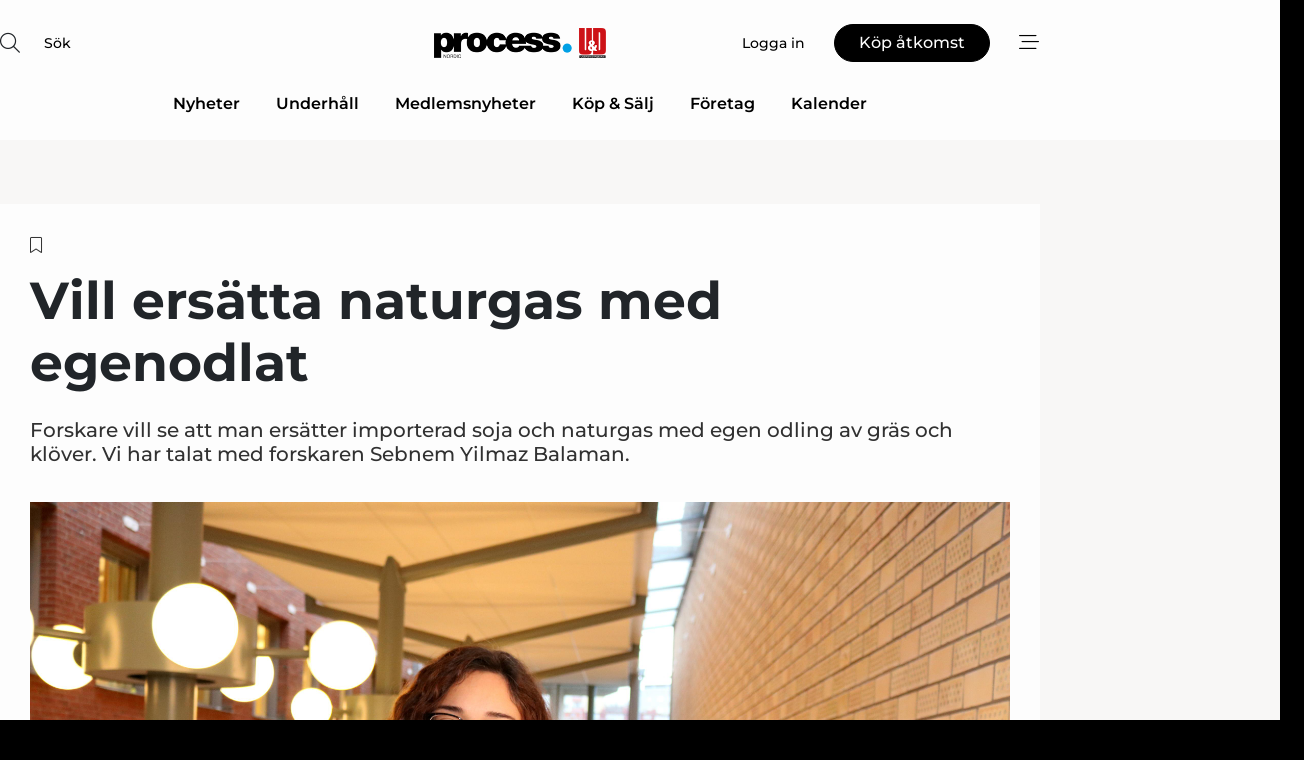

--- FILE ---
content_type: text/html;charset=UTF-8
request_url: https://www.processnet.se/article/view/897322/vill_ersatta_naturgas_med_egenodlat
body_size: 67137
content:
<?xml version="1.0" encoding="UTF-8"?>
<!DOCTYPE html>
<html xmlns="http://www.w3.org/1999/xhtml"><head id="j_idt2">
        <link rel="SHORTCUT ICON" href="https://f.nordiskemedier.dk/favicon/processnet.ico" />
        <link rel="ICON" href="https://f.nordiskemedier.dk/favicon/processnet.ico" type="image/x-icon" />
        <title>Vill ersätta naturgas med egenodlat</title><meta name="description" content="Forskare vill se att man ersätter importerad soja och naturgas med egen odling av gräs och klöver. Vi har talat med forskaren Sebnem Yilmaz Balaman." />
        <meta http-equiv="X-UA-Compatible" content="IE=edge,chrome=1" />
        <meta http-equiv="content-type" content="text/html; charset=UTF-8" />
    <meta id="viewport" name="viewport" content="width=device-width, initial-scale=1" />
    <script>
        //<![CDATA[
        (function () {
            var width = window.innerWidth ||
                document.documentElement.clientWidth ||
                document.body.clientWidth;
            if (width >= 768) {
                document.getElementById("viewport").setAttribute("content", "width=1344");
            } else {
                document.getElementById("viewport").setAttribute("content", "width=device-width, initial-scale=1");
            }
        })();
        //]]>
    </script>
        <meta http-equiv="content-script-type" content="text/javascript" />
        <meta http-equiv="cache-control" content="no-cache" />
        <meta http-equiv="expires" content="0" />
        <meta http-equiv="pragma" content="no-cache" />
        <script src="/js/vars.js?t=1768941813589" type="text/javascript"></script>
        <script src="/js/access.js?t=1768941813589" type="text/javascript"></script>
        <script>
            window.startupTimestamp = "1768941813589";
            window.contextPath = "";
            window.domain = "https://www.processnet.se";
            window.fileDomain = "https://f.nordiskemedier.dk";
            window.hostId = 47;
            window.visitor = {};
            window.cvrRestApiAddress = "https://cvr-api.nordiskemedier.dk/resources";
            window.metaObject = {"industryName":"Process","authorInitials":"MAW","pageType":"view-article","pageSize":4680,"pageAge":1076,"contentType":"view-locked-article"};
            window.testMode = false;

            window.googleAnalytics = false;
            window.pendingScriptExecutions = [];
            window.enableCookieBot = new function () {};

            window.trackerEnabled = true; // TODO: replace with JsVarsServlet after merge
        </script>
    
    <script type="text/javascript" async="true">
        //<![CDATA[
        (function() {
            var host = window.location.hostname;
            var element = document.createElement('script');
            var firstScript = document.getElementsByTagName('script')[0];
            var url = 'https://cmp.inmobi.com'
                .concat('/choice/', 'h8eTMmqFZF-_K', '/', host, '/choice.js?tag_version=V3');
            var uspTries = 0;
            var uspTriesLimit = 3;
            element.async = true;
            element.type = 'text/javascript';
            element.src = url;

            // Not default InMobi code - make sure there is a script present
            // before inserting anything before it.
            if (firstScript) {
                firstScript.parentNode.insertBefore(element, firstScript);
            }

            function makeStub() {
                var TCF_LOCATOR_NAME = '__tcfapiLocator';
                var queue = [];
                var win = window;
                var cmpFrame;

                function addFrame() {
                    var doc = win.document;
                    var otherCMP = !!(win.frames[TCF_LOCATOR_NAME]);

                    if (!otherCMP) {
                        if (doc.body) {
                            var iframe = doc.createElement('iframe');

                            iframe.style.cssText = 'display:none';
                            iframe.name = TCF_LOCATOR_NAME;
                            doc.body.appendChild(iframe);
                        } else {
                            setTimeout(addFrame, 5);
                        }
                    }
                    return !otherCMP;
                }

                function tcfAPIHandler() {
                    var gdprApplies;
                    var args = arguments;

                    if (!args.length) {
                        return queue;
                    } else if (args[0] === 'setGdprApplies') {
                        if (
                            args.length > 3 &&
                            args[2] === 2 &&
                            typeof args[3] === 'boolean'
                        ) {
                            gdprApplies = args[3];
                            if (typeof args[2] === 'function') {
                                args[2]('set', true);
                            }
                        }
                    } else if (args[0] === 'ping') {
                        var retr = {
                            gdprApplies: gdprApplies,
                            cmpLoaded: false,
                            cmpStatus: 'stub'
                        };

                        if (typeof args[2] === 'function') {
                            args[2](retr);
                        }
                    } else {
                        if(args[0] === 'init' && typeof args[3] === 'object') {
                            args[3] = Object.assign(args[3], { tag_version: 'V3' });
                        }
                        queue.push(args);
                    }
                }

                function postMessageEventHandler(event) {
                    var msgIsString = typeof event.data === 'string';
                    var json = {};

                    try {
                        if (msgIsString) {
                            json = JSON.parse(event.data);
                        } else {
                            json = event.data;
                        }
                    } catch (ignore) {}

                    var payload = json.__tcfapiCall;

                    if (payload) {
                        window.__tcfapi(
                            payload.command,
                            payload.version,
                            function(retValue, success) {
                                var returnMsg = {
                                    __tcfapiReturn: {
                                        returnValue: retValue,
                                        success: success,
                                        callId: payload.callId
                                    }
                                };
                                if (msgIsString) {
                                    returnMsg = JSON.stringify(returnMsg);
                                }
                                if (event && event.source && event.source.postMessage) {
                                    event.source.postMessage(returnMsg, '*');
                                }
                            },
                            payload.parameter
                        );
                    }
                }

                while (win) {
                    try {
                        if (win.frames[TCF_LOCATOR_NAME]) {
                            cmpFrame = win;
                            break;
                        }
                    } catch (ignore) {}

                    if (win === window.top) {
                        break;
                    }
                    win = win.parent;
                }
                if (!cmpFrame) {
                    addFrame();
                    win.__tcfapi = tcfAPIHandler;
                    win.addEventListener('message', postMessageEventHandler, false);
                }
            };

            makeStub();

            function makeGppStub() {
                const CMP_ID = 10;
                const SUPPORTED_APIS = [
                    '2:tcfeuv2',
                    '6:uspv1',
                    '7:usnatv1',
                    '8:usca',
                    '9:usvav1',
                    '10:uscov1',
                    '11:usutv1',
                    '12:usctv1'
                ];

                window.__gpp_addFrame = function (n) {
                    if (!window.frames[n]) {
                        if (document.body) {
                            var i = document.createElement("iframe");
                            i.style.cssText = "display:none";
                            i.name = n;
                            document.body.appendChild(i);
                        } else {
                            window.setTimeout(window.__gpp_addFrame, 10, n);
                        }
                    }
                };
                window.__gpp_stub = function () {
                    var b = arguments;
                    __gpp.queue = __gpp.queue || [];
                    __gpp.events = __gpp.events || [];

                    if (!b.length || (b.length == 1 && b[0] == "queue")) {
                        return __gpp.queue;
                    }

                    if (b.length == 1 && b[0] == "events") {
                        return __gpp.events;
                    }

                    var cmd = b[0];
                    var clb = b.length > 1 ? b[1] : null;
                    var par = b.length > 2 ? b[2] : null;
                    if (cmd === "ping") {
                        clb(
                            {
                                gppVersion: "1.1", // must be “Version.Subversion”, current: “1.1”
                                cmpStatus: "stub", // possible values: stub, loading, loaded, error
                                cmpDisplayStatus: "hidden", // possible values: hidden, visible, disabled
                                signalStatus: "not ready", // possible values: not ready, ready
                                supportedAPIs: SUPPORTED_APIS, // list of supported APIs
                                cmpId: CMP_ID, // IAB assigned CMP ID, may be 0 during stub/loading
                                sectionList: [],
                                applicableSections: [-1],
                                gppString: "",
                                parsedSections: {},
                            },
                            true
                        );
                    } else if (cmd === "addEventListener") {
                        if (!("lastId" in __gpp)) {
                            __gpp.lastId = 0;
                        }
                        __gpp.lastId++;
                        var lnr = __gpp.lastId;
                        __gpp.events.push({
                            id: lnr,
                            callback: clb,
                            parameter: par,
                        });
                        clb(
                            {
                                eventName: "listenerRegistered",
                                listenerId: lnr, // Registered ID of the listener
                                data: true, // positive signal
                                pingData: {
                                    gppVersion: "1.1", // must be “Version.Subversion”, current: “1.1”
                                    cmpStatus: "stub", // possible values: stub, loading, loaded, error
                                    cmpDisplayStatus: "hidden", // possible values: hidden, visible, disabled
                                    signalStatus: "not ready", // possible values: not ready, ready
                                    supportedAPIs: SUPPORTED_APIS, // list of supported APIs
                                    cmpId: CMP_ID, // list of supported APIs
                                    sectionList: [],
                                    applicableSections: [-1],
                                    gppString: "",
                                    parsedSections: {},
                                },
                            },
                            true
                        );
                    } else if (cmd === "removeEventListener") {
                        var success = false;
                        for (var i = 0; i < __gpp.events.length; i++) {
                            if (__gpp.events[i].id == par) {
                                __gpp.events.splice(i, 1);
                                success = true;
                                break;
                            }
                        }
                        clb(
                            {
                                eventName: "listenerRemoved",
                                listenerId: par, // Registered ID of the listener
                                data: success, // status info
                                pingData: {
                                    gppVersion: "1.1", // must be “Version.Subversion”, current: “1.1”
                                    cmpStatus: "stub", // possible values: stub, loading, loaded, error
                                    cmpDisplayStatus: "hidden", // possible values: hidden, visible, disabled
                                    signalStatus: "not ready", // possible values: not ready, ready
                                    supportedAPIs: SUPPORTED_APIS, // list of supported APIs
                                    cmpId: CMP_ID, // CMP ID
                                    sectionList: [],
                                    applicableSections: [-1],
                                    gppString: "",
                                    parsedSections: {},
                                },
                            },
                            true
                        );
                    } else if (cmd === "hasSection") {
                        clb(false, true);
                    } else if (cmd === "getSection" || cmd === "getField") {
                        clb(null, true);
                    }
                    //queue all other commands
                    else {
                        __gpp.queue.push([].slice.apply(b));
                    }
                };
                window.__gpp_msghandler = function (event) {
                    var msgIsString = typeof event.data === "string";
                    try {
                        var json = msgIsString ? JSON.parse(event.data) : event.data;
                    } catch (e) {
                        var json = null;
                    }
                    if (typeof json === "object" && json !== null && "__gppCall" in json) {
                        var i = json.__gppCall;
                        window.__gpp(
                            i.command,
                            function (retValue, success) {
                                var returnMsg = {
                                    __gppReturn: {
                                        returnValue: retValue,
                                        success: success,
                                        callId: i.callId,
                                    },
                                };
                                event.source.postMessage(msgIsString ? JSON.stringify(returnMsg) : returnMsg, "*");
                            },
                            "parameter" in i ? i.parameter : null,
                            "version" in i ? i.version : "1.1"
                        );
                    }
                };
                if (!("__gpp" in window) || typeof window.__gpp !== "function") {
                    window.__gpp = window.__gpp_stub;
                    window.addEventListener("message", window.__gpp_msghandler, false);
                    window.__gpp_addFrame("__gppLocator");
                }
            };

            makeGppStub();

            var uspStubFunction = function() {
                var arg = arguments;
                if (typeof window.__uspapi !== uspStubFunction) {
                    setTimeout(function() {
                        if (typeof window.__uspapi !== 'undefined') {
                            window.__uspapi.apply(window.__uspapi, arg);
                        }
                    }, 500);
                }
            };

            var checkIfUspIsReady = function() {
                uspTries++;
                if (window.__uspapi === uspStubFunction && uspTries < uspTriesLimit) {
                    console.warn('USP is not accessible');
                } else {
                    clearInterval(uspInterval);
                }
            };

            if (typeof window.__uspapi === 'undefined') {
                window.__uspapi = uspStubFunction;
                var uspInterval = setInterval(checkIfUspIsReady, 6000);
            }
        })();
        //]]>
    </script><meta property="og:title" content="Vill ersätta naturgas med egenodlat" /><meta property="og:description" content="Forskare vill se att man ersätter importerad soja och naturgas med egen odling av gräs och klöver. Vi har talat med forskaren Sebnem Yilmaz Balaman." /><meta property="og:type" content="article" /><meta property="og:url" content="https://www.processnet.se/article/view/897322/vill_ersatta_naturgas_med_egenodlat" /><meta property="og:image" content="https://image.nordjyske.dk/users/nordjyske/images/78231680.jpg?t[strip]=true&amp;t[quality]=95&amp;t[crop][width]=6000&amp;t[crop][height]=3153&amp;t[crop][x]=0&amp;t[crop][y]=0&amp;t[resize][width]=900&amp;t[resize][height]=473&amp;accessToken=ce83aac76e723f2e99097120a3edd111db7f43d32196cfd90e94bbbfc5078eb1" /><meta property="og:image:width" content="900" /><meta property="og:image:height" content="473" />
            <meta property="og:site_name" content="Process Nordic" /><meta name="twitter:card" content="summary" /><meta name="twitter:url" content="https://www.processnet.se/article/view/897322/vill_ersatta_naturgas_med_egenodlat" /><meta name="twitter:title" content="Vill ersätta naturgas med egenodlat" /><meta name="twitter:description" content="Forskare vill se att man ersätter importerad soja och naturgas med egen odling av gräs och klöver. Vi har talat med forskaren Sebnem Yilmaz Balaman." /><meta name="twitter:image" content="https://f.nordiskemedier.dk/.jpg" />
            <script type="application/ld+json">
                {
                    "@context":"http://schema.org",
                    "@type":"NewsMediaOrganization",
                    "name":"Process Nordic",
                    "logo":{
                        "@type":"ImageObject",
                        "url":"https://f.nordiskemedier.dk/logo/portal/47.png"
                    },
                    "url":"https://www.processnet.se",
                    "ethicsPolicy":"https://www.processnet.se/privacy",
                    "sameAs":["https://www.linkedin.com/company/process-nordic/"]
                }
            </script>
        <script src="/js/notbot.js?t=1768941813589" type="text/javascript"></script>

        <link href="https://f.nordiskemedier.dk/font/media.css" rel="stylesheet" />
        <link rel="stylesheet" href="https://f.nordiskemedier.dk/font-awesome/pro/6.6.0/css/all.min.css" />
        <link rel="stylesheet" href="https://f.nordiskemedier.dk/bootstrap/5.3.6/css/bootstrap.min.css" />
        <link rel="stylesheet" href="/css/default.css?t=1768941813589" type="text/css" />
        <script src="https://f.nordiskemedier.dk/jquery/jquery-3.6.0.min.js"></script>
        
        <script src="/js/jquery-ui.min.js"></script><script type="text/javascript" src="/javax.faces.resource/js/jquery.cookies.2.2.0.min.js.html?ln=portal-jsf&amp;t=17689418"></script>
        <script src="https://f.nordiskemedier.dk/bootstrap/5.3.6/js/bootstrap.bundle.min.js"></script>
        <script src="/js/default.js?t=1768941813589" type="text/javascript"></script>
        <script src="https://www.google.com/recaptcha/api.js?render=explicit&amp;hl=sv" type="text/javascript"></script>
                <script src="https://cdn.jsdelivr.net/npm/vue@2.7.14/dist/vue.min.js"></script>
                <script src="/dist/vue-components.umd.min.js?t=1768941813589" type="text/javascript"></script>
        
        <script src="https://f.nordiskemedier.dk/turnjs4/lib/turn.min.js" type="text/javascript"></script><!--[if lt IE 9]>
            <script src="https://f.nordiskemedier.dk/turnjs4/lib/turn.html4.min.js" type="text/javascript"></script><![endif]--><!--[if lt IE 9]>
                <script type="text/javascript">
                    window.location = "/browser-support.html";
                </script><![endif]-->
        <script src="https://cdn.jsdelivr.net/npm/ua-parser-js@0/dist/ua-parser.min.js"></script>
    <script type="text/javascript">
        window.enableGTM = function() {
            try {
                (function (w, d, s, l, i) {
                    w[l] = w[l] || [];
                    w[l].push({
                        'gtm.start':
                            new Date().getTime(), event: 'gtm.js'
                    });
                    var f = d.getElementsByTagName(s)[0],
                        j = d.createElement(s), dl = l != 'dataLayer' ? '&l=' + l : '';
                    j.async = true;
                    j.src =
                        'https://www.googletagmanager.com/gtm.js?id=' + i + dl;
                    f.parentNode.insertBefore(j, f);
                })(window, document, 'script', 'dataLayer', 'GTM-K8GR8H8');
            } catch (err) {
                console.log(err);
            }
        };
    </script>
        

        
        <script src="/js/cookie-utilities.js"></script>
    <script type="text/javascript">
        var gaPageType = 'view-article';
        var gaContentType = 'view-locked-article';
        var gaPageAge = 1076;
        var gaPageSize = 4680;
        var gaIndustryName = 'Process';
        
    </script>
    <script type="text/javascript">
        window.enableBanners = function () {
            try {
                window['banner-consent-is-ready'] = true;
                EventBus.broadcast("banner-consent-is-ready");
            } catch (err) {
                console.log(err);
            }
        };
    </script>
    <script type="text/javascript">
        //<![CDATA[
        (function () {
            var salespanelModuleEnabled = false;
            var quantCastModuleEnabled = true;
            var salespanelResolve, salespanelReject;
            window.salespanelPromise = new Promise((resolve, reject) => {
                // Check if Salespanel and QuantCast module is enabled for this host and check if the tag has loaded.
                if (!salespanelModuleEnabled || !quantCastModuleEnabled) {
                    resolve(false);
                }
                salespanelResolve = resolve;
                salespanelReject = reject;
            });

            // Reject just in case QuantCast module is enabled but variable is not initialized.
            if (typeof window.__tcfapi == "undefined") {
                salespanelReject("QuantCast error: __tcfapi is undefined");
                return;
            }

            // Listen for Quantcast events for changes to Salespanel consent.
            window.__tcfapi('addEventListener', 2, async function (tcData, success) {
                if (!success) {
                    salespanelReject("Salespanel error: Could not create event listener.");
                    return;
                }

                // the rest of this function is called when the page is loaded OR
                // - the user accepts / rejects / updates the consent terms
                // - the user dismisses the consent box by clicking the 'x'
                if (tcData.eventStatus !== 'tcloaded' && tcData.eventStatus !== 'useractioncomplete') {
                    return;
                }

                // Salespanel is managed by Google Tag Manager and is not inserted if the relevant consent is not given.
                // If consent is given, it returns true, otherwise false after 2,5 seconds.
                var loops = 0;
                while(!salespanelObjectLoaded() && loops < 5) {
                    await new Promise(resolve => setTimeout(resolve, 500));
                    loops += 1;
                }

                if (salespanelObjectLoaded()) {
                    // Set cookie.
                    allowTracking();
                    salespanelResolve(true);
                } else {
                    // Remove cookie.
                    rejectTracking();
                    // Salespanel did not load in time or was rejected by consent.
                    salespanelReject("Salespanel error: Not loaded.");
                }
            });

            function salespanelObjectLoaded() {
                return typeof $salespanel !== "undefined" && $salespanel.hasOwnProperty("push");
            }

            function allowTracking() {
                // Check if Salespanel tracking has already been allowed.
                if ($.cookies.get("track_uid") !== null) {
                    return;
                }

                try {
                    // Activate tracking when the visitor provides explicit consent.
                    // Place `track_uid` cookie.
                    $salespanel.push(["set", "tracking:allowTracking"]);
                } catch (e) {
                    salespanelReject("Salespanel error: Allow tracking failed.");
                }
            }

            function rejectTracking() {
                // Remove cookie if user removed Salespanel consent.
                // All created Salespanel events will now be un-identified.
                if ($.cookies.get("track_uid")) {
                    $.cookies.del("track_uid", {domain: '.processnet.se'});
                }
            }
        })();
        //]]>
    </script>
    <script type="text/javascript">
        //<![CDATA[
        window.paywallScripts = {
            seenPaywall: async function (type) {
                // Wait for salespanel promise to be fulfilled (either loaded or not).
                const salespanelLoaded = await window.salespanelPromise.catch(() => {
                    // Salespanel didn't load if promise is rejected.
                    return false;
                });
                if (!salespanelLoaded) return;

                // Find previous amount of seen paywalls.
                await this.seenPaywallPromise().then(seenPaywalls => {
                    // Increment amount of seen paywall on visitor attribute.
                    this.setPaywallsAttribute(seenPaywalls);

                    // Create Meta/Facebook Pixel event notifying of a seen paywall.
                    if (seenPaywalls > 3) {
                        fbq('trackCustom', "Set paywall +3 gange");
                    }
                }).catch((message) => {
                    console.error(message);
                });

                // Create Salespanel event notifying of a seen paywall.
                this.sendPaywallEvent(type);
            },
            seenPaywallPromise: function () {
                return new Promise((resolve, reject) => {
                    try {
                        $salespanel.push(["get", "qualify:visitor", function (data) {
                            data.visitor_attributes.paywalls !== null ?
                                resolve(data.visitor_attributes.paywalls) :
                                resolve(0);
                        }]);
                    } catch (e) {
                        reject("Salespanel error: Get details failed.");
                    }
                });
            },
            setPaywallsAttribute: function (seenPaywalls) {
                try {
                    $salespanel.push(["set", "attributes:visitor", {
                        "paywalls": seenPaywalls + 1
                    }]);
                } catch (e) {
                    console.error("Salespanel error: Couldn't set attribute.");
                }
            },
            sendPaywallEvent: function (type) {
                try {
                    $salespanel.push(["set",
                        "activity:customActivity",
                        "website",
                        "Saw paywall",
                        type
                    ]);
                } catch (e) {
                    console.error("Salespanel error: Couldn't send custom activity.");
                }
            }
        }
        //]]>
    </script>
            <script type="text/javascript">
                (function (){
                    var is = [];
                    var impersonating = false;
                    if (!impersonating && window.visitor.person && window.visitor.person.id) {
                        is.push({
                            name: "person",
                            ref: window.visitor.person.id
                        });
                    }
                    if (!impersonating && window.visitor.recipient && window.visitor.recipient.id) {
                        is.push({
                            name: "recipient",
                            ref: window.visitor.recipient.id
                        });
                    }

                    var evtr;
                    var queue = [];
                    window.queueTrackerEvent = function (a, sn, sr, tn, tr) {
                        if (evtr) {
                            evtr(a, sn, sr, tn, tr, is);
                        } else {
                            queue.push({
                                a: a,
                                sn: sn,
                                sr: sr,
                                tn: tn,
                                tr: tr
                            })
                        }
                    };
                    window.addEventListener("onTrackerLoaded", function () {
                        evtr = window.createTracker("https://api.evtr.nordiskemedier.dk", "evtr");
                        while (queue.length) {
                            var ev = queue.splice(0, 1)[0];
                            if (ev) {
                                evtr(ev.a, ev.sn, ev.sr, ev.tn, ev.tr, is);
                            }
                        }
                    });
                })();
            </script>
            <script async="async" src="https://js.evtr.nordiskemedier.dk/_.js?t=1768941813589" type="text/javascript"></script>

        <script type="text/javascript">
            $(function() {
                $('.item').hover(
                function() { $(this).css('background-color', '#efefef').css('cursor', 'pointer') },
                function() { $(this).css('background-color', 'transparent').css('cursor', 'normal') }
            );
                $(".tt").tooltip();
            });
            function getTitle() {
                return document.title;
            }
            function getLocation() {
                return window.location;
            }
            function getUrl() {
                return window.location.href;
            }
            function confirmDelete(p) {
                var v = "\u00C4r du s\u00E4ker p\u00E5 att du vill radera \"{0}\"?";
                v = v.replace("{0}", p);
                return confirm(v);
            }
            function getVisitorEmail() {
                return "";
            }
            function getVisitorRememberInfo() {
                return true;
            }

            var ids = [];
            function messageFade() {
                $('.fade').fadeTo('slow', 0.3);
            }
            
            // Remove cookies that are no longer in use
            $(document).ready(function () {
                $.cookies.del("c1");
                $.cookies.del("c2");
                $.cookies.del("c3");
            });

            window.pushGTrackScript = function (f, cont) {
                window.pendingScriptExecutions.push({
                    callback: function () {
                        if (window.googleAnalytics) {
                            eval(f(cont));
                        }
                    },
                    context: cont
                });

            }
            $(window).on('load', function () {
                // if subscription is suspended change paywall message.
                if ($('#paywall-overlay') && window.visitor?.person?.suspended) {
                    $('#paywall-overlay .paywall-package').html("\u00C5tkomsten \u00E4r avst\u00E4ngd.");
                    $('#paywall-overlay .paywall-body-wrapper').html("Av s\u00E4kerhetssk\u00E4l \u00E4r ditt konto tillf\u00E4lligt avst\u00E4ngt.".replace('{0}', "abonnement@nordiskemedier.dk").replace('{1}', "abonnement@nordiskemedier.dk"));
                    $('.paywall-content-wrapper').addClass('warning');
                }
            });
        </script>
        <script type="text/javascript">
            //<![CDATA[
            function center(element) {
                var e=$(element);
                var w=e.width();
                var h=e.height();
                e.css("position","fixed").css("z-index","50000").css("top","50%").css("left","50%").css("margin-left","-"+(w/2)+"px").css("margin-top","-"+(h/2)+"px");
                e.draggable({
                    handle: $(element+"_handle")
                });
            }
            //]]>
        </script>

        
        <link rel="alternate" type="application/rss+xml" title="News RSS" href="https://www.processnet.se/xml/rss2/articles" />
        <link rel="alternate" type="application/rss+xml" title="Advertisements RSS" href="https://www.processnet.se/xml/rss2/advertisements?typeId=1&amp;typeId=2" />
        <link rel="alternate" type="application/rss+xml" title="Competences RSS" href="https://www.processnet.se/xml/rss2/competences" />
        <link rel="alternate" type="application/rss+xml" title="Jobs RSS" href="https://www.processnet.se/xml/rss2/jobs" />
        <link rel="alternate" type="application/rss+xml" title="Courses RSS" href="https://www.processnet.se/xml/rss2/courses" />

        <script>
            window.adTracker = {
                slots: {},
                adsMeta: {},
                hoverState: {
                    currentSlotId: null,
                    lastChangeTs: 0
                },
                clickState: {
                    lastPointerDown: null,  // { slotId, ts }
                    clickHandled: false
                }
            };
        </script><script async="async" src="https://securepubads.g.doubleclick.net/tag/js/gpt.js"></script><script>window.googletag = window.googletag || {cmd: []};if (!window.__gptGlobalsInit) {  window.__gptGlobalsInit = true;  window.slotFallbackData = new Map();  window.__inViewPct = window.__inViewPct || {};  window.__lastRefreshAt = new Map();  window.__slotCooldownMs = new Map();  function __canRefresh(slot){    const id = slot.getSlotElementId();    const last = window.__lastRefreshAt.get(id) || 0;    const cd = window.__slotCooldownMs.get(id) || 30000;    return Date.now() - last >= cd;  }  function __markRefreshed(slot){ window.__lastRefreshAt.set(slot.getSlotElementId(), Date.now()); }  window.__refreshState = window.__refreshState || {};  function __getRefreshState(id){    return (window.__refreshState[id] = window.__refreshState[id] || { pending:false, nextAllowedTs:0 });  }  function __tryRefresh(slot){    const id = slot.getSlotElementId();    const st = __getRefreshState(id);    if (!st.pending) return;    if (st.refreshScheduled) return;    const now = Date.now();    const pct = (window.__inViewPct && window.__inViewPct[id]) || 0;    if (now < st.nextAllowedTs){      __scheduleTryRefresh(slot, st.nextAllowedTs - now);      return;    }    if (pct < 50){      __scheduleTryRefresh(slot, 3000);      return;    }    if (!__canRefresh(slot)){      __scheduleTryRefresh(slot, 3000);      return;    }    st.refreshScheduled = true;    const ranInt = Math.floor(Math.random() * (2000 - 100 + 1)) + 100;    setTimeout(function(){      googletag.pubads().refresh([slot]);      __markRefreshed(slot);      st.pending = false;      st.refreshScheduled = false;    }, ranInt);  }function handleSlotRender(slotElementId) {    var labelId = 'label-' + slotElementId;    var labelEl = document.getElementById(labelId);    if (!labelEl) {        return;    }    labelEl.style.display = 'block';}function registerAdSlot(slotId) {    const slotEl = document.getElementById(slotId);    if (!slotEl) return;    const wrapper = slotEl;     wrapper.dataset.adSlotId = slotId;    if (!wrapper.style.position) {        wrapper.style.position = 'relative';    }    wrapper.addEventListener('mouseenter', function () {        window.adTracker.hoverState.currentSlotId = slotId;        window.adTracker.hoverState.lastChangeTs = Date.now();    });    wrapper.addEventListener('mouseleave', function () {        if (window.adTracker.hoverState.currentSlotId === slotId) {            window.adTracker.hoverState.currentSlotId = null;            window.adTracker.hoverState.lastChangeTs = Date.now();        }    });    window.adTracker.slots[slotId] = wrapper;}  function __scheduleTryRefresh(slot, delayMs){    const id = slot.getSlotElementId();    const st = __getRefreshState(id);    if (st.tryTimer) clearTimeout(st.tryTimer);    st.tryTimer = setTimeout(function(){      st.tryTimer = null;      __tryRefresh(slot);    }, Math.max(0, delayMs || 0));  }  googletag.cmd.push(function(){    googletag.pubads().addEventListener('slotVisibilityChanged', function(e){      const slot = e.slot;      const id = slot.getSlotElementId();      window.__inViewPct[id] = e.inViewPercentage || 0;      __scheduleTryRefresh(slot, 250);    });    googletag.pubads().addEventListener('impressionViewable', function(e){      const slot = e.slot;      const id = slot.getSlotElementId();      const cd = window.__slotCooldownMs.get(id) || 30000;      const st = __getRefreshState(id);      st.pending = true;      st.nextAllowedTs = Date.now() + cd;      __scheduleTryRefresh(slot, cd);    });  });  window.fireWindowResizeEvent = window.fireWindowResizeEvent || function(){    try { window.dispatchEvent(new Event('resize')); } catch(e){}  };}googletag.cmd.push(function(){  window.__fallbackHandled = window.__fallbackHandled || new Set();  googletag.pubads().addEventListener('slotRenderEnded', function(event){    const adslotId = event.slot.getSlotElementId();    if (!event.isEmpty) { fireWindowResizeEvent();        handleSlotRender(adslotId);       window.adTracker.adsMeta[adslotId] = {       creativeId: event.creativeId,       lineItemId: event.lineItemId,       campaignId: event.campaignId,       size: event.size,       adUnitPath: event.slot.getAdUnitPath(),      };    registerAdSlot(adslotId);    return; }    if (!window.slotFallbackData || !window.slotFallbackData.has(adslotId)) { fireWindowResizeEvent(); return; }    if (window.__fallbackHandled.has(adslotId)) { fireWindowResizeEvent(); return; }    window.__fallbackHandled.add(adslotId);    const cfg = window.slotFallbackData.get(adslotId);    try { googletag.destroySlots([event.slot]); } catch(e) {}    requestAnimationFrame(function(){      const toArr = s => s.split('],').map(x=>JSON.parse(x.replace(/\s/g,'') + (x.endsWith(']')?'':']')));      const sizeArrayLarge  = cfg.sizesLarge  ? toArr(cfg.sizesLarge)  : [];      const sizeArraySmall  = cfg.sizesSmall  ? toArr(cfg.sizesSmall)  : [];      const sizeArrayMobile = cfg.sizesMobile ? toArr(cfg.sizesMobile) : [];      var mapping = googletag.sizeMapping()        .addSize([1588,0], sizeArrayLarge)        .addSize([768,0],  sizeArraySmall)        .addSize([0,0],    sizeArrayMobile).build();      var already = googletag.pubads().getSlots().some(s => s.getSlotElementId() === adslotId);      if (!already) {        var fb = googletag.defineSlot(cfg.fallbackAdUnitPath, cfg.sizes, adslotId)          .defineSizeMapping(mapping)          .addService(googletag.pubads());        if (cfg.refreshAdSlot === 'true') {          window.__slotCooldownMs && window.__slotCooldownMs.set(adslotId, Number(cfg.refreshInterval)||30000);        } else {          window.__slotCooldownMs && window.__slotCooldownMs.set(adslotId, 1440000);        }      }      setTimeout(function(){        try { googletag.display(adslotId); } catch(e) { console.warn('fallback display failed:', e); }        fireWindowResizeEvent();      }, 0);    });  });});googletag.cmd.push(function(){var mapping = googletag.sizeMapping().addSize([1588, 0], [[ 1568, 864]]).addSize([768, 0], [[ 980, 540]]).addSize([0, 0], [[ 300, 100]]).build();var adSlot = googletag.defineSlot('/98909716/Regular_Top/Process_Nordic_SE', [[ 300, 100],[ 980, 540],[ 1568, 864]], 'regular-top-0').setTargeting('Industry', ['86']).defineSizeMapping(mapping).addService(googletag.pubads());window.__slotCooldownMs.set('regular-top-0', 15544);});googletag.cmd.push(function(){var mapping = googletag.sizeMapping().addSize([1588, 0], [[ 200, 200]]).addSize([768, 0], []).addSize([0, 0], []).build();var adSlot = googletag.defineSlot('/98909716/Regular_Side/Process_Nordic_SE', [[ 200, 200]], 'regular-side-left-0').setTargeting('Industry', ['86']).defineSizeMapping(mapping).addService(googletag.pubads());window.__slotCooldownMs.set('regular-side-left-0', 16970);});googletag.cmd.push(function(){var mapping = googletag.sizeMapping().addSize([1588, 0], [[ 200, 200]]).addSize([768, 0], []).addSize([0, 0], []).build();var adSlot = googletag.defineSlot('/98909716/Regular_Side/Process_Nordic_SE', [[ 200, 200]], 'regular-side-left-1').setTargeting('Industry', ['86']).defineSizeMapping(mapping).addService(googletag.pubads());window.__slotCooldownMs.set('regular-side-left-1', 16633);});googletag.cmd.push(function(){var mapping = googletag.sizeMapping().addSize([1588, 0], [[ 200, 200]]).addSize([768, 0], []).addSize([0, 0], []).build();var adSlot = googletag.defineSlot('/98909716/Regular_Side/Process_Nordic_SE', [[ 200, 200]], 'regular-side-left-2').setTargeting('Industry', ['86']).defineSizeMapping(mapping).addService(googletag.pubads());window.__slotCooldownMs.set('regular-side-left-2', 16665);});googletag.cmd.push(function(){var mapping = googletag.sizeMapping().addSize([1588, 0], [[ 200, 200]]).addSize([768, 0], []).addSize([0, 0], []).build();var adSlot = googletag.defineSlot('/98909716/Regular_Side/Process_Nordic_SE', [[ 200, 200]], 'regular-side-left-3').setTargeting('Industry', ['86']).defineSizeMapping(mapping).addService(googletag.pubads());window.__slotCooldownMs.set('regular-side-left-3', 15683);});googletag.cmd.push(function(){var mapping = googletag.sizeMapping().addSize([1588, 0], [[ 200, 200]]).addSize([768, 0], []).addSize([0, 0], []).build();var adSlot = googletag.defineSlot('/98909716/Regular_Side/Process_Nordic_SE', [[ 200, 200]], 'regular-side-left-4').setTargeting('Industry', ['86']).defineSizeMapping(mapping).addService(googletag.pubads());window.__slotCooldownMs.set('regular-side-left-4', 15805);});googletag.cmd.push(function(){var mapping = googletag.sizeMapping().addSize([1588, 0], [[ 200, 200]]).addSize([768, 0], []).addSize([0, 0], []).build();var adSlot = googletag.defineSlot('/98909716/Regular_Side/Process_Nordic_SE', [[ 200, 200]], 'regular-side-left-5').setTargeting('Industry', ['86']).defineSizeMapping(mapping).addService(googletag.pubads());window.__slotCooldownMs.set('regular-side-left-5', 16449);});googletag.cmd.push(function(){var mapping = googletag.sizeMapping().addSize([1588, 0], [[ 980, 250]]).addSize([768, 0], [[ 980, 250]]).addSize([0, 0], [[ 300, 100]]).build();var adSlot = googletag.defineSlot('/98909716/Regular_Takeover/Process_Nordic_SE', [[ 300, 100],[ 980, 250]], 'regular-takeover-above-article-0').setTargeting('Industry', ['86']).defineSizeMapping(mapping).addService(googletag.pubads());window.__slotCooldownMs.set('regular-takeover-above-article-0', 16871);});googletag.cmd.push(function(){var mapping = googletag.sizeMapping().addSize([1588, 0], []).addSize([768, 0], []).addSize([0, 0], [[ 300, 250]]).build();var adSlot = googletag.defineSlot('/98909716/Regular_Campaign/Process_Nordic_SE', [[ 300, 250]], 'regular-campaign-article-1-0').setTargeting('Industry', ['86']).defineSizeMapping(mapping).addService(googletag.pubads());window.__slotCooldownMs.set('regular-campaign-article-1-0', 16903);});googletag.cmd.push(function(){var mapping = googletag.sizeMapping().addSize([1588, 0], []).addSize([768, 0], []).addSize([0, 0], [[ 300, 250]]).build();var adSlot = googletag.defineSlot('/98909716/Regular_Campaign/Process_Nordic_SE', [[ 300, 250]], 'regular-campaign-article-2-0').setTargeting('Industry', ['86']).defineSizeMapping(mapping).addService(googletag.pubads());window.__slotCooldownMs.set('regular-campaign-article-2-0', 16314);});googletag.cmd.push(function(){var mapping = googletag.sizeMapping().addSize([1588, 0], []).addSize([768, 0], []).addSize([0, 0], [[ 125, 125]]).build();var adSlot = googletag.defineSlot('/98909716/Regular_Side/Process_Nordic_SE', [[ 125, 125]], 'regular-side-mobile-row-1-1-0').setTargeting('Industry', ['86']).defineSizeMapping(mapping).addService(googletag.pubads());window.__slotCooldownMs.set('regular-side-mobile-row-1-1-0', 16074);});googletag.cmd.push(function(){var mapping = googletag.sizeMapping().addSize([1588, 0], []).addSize([768, 0], []).addSize([0, 0], [[ 125, 125]]).build();var adSlot = googletag.defineSlot('/98909716/Regular_Side/Process_Nordic_SE', [[ 125, 125]], 'regular-side-mobile-row-1-2-0').setTargeting('Industry', ['86']).defineSizeMapping(mapping).addService(googletag.pubads());window.__slotCooldownMs.set('regular-side-mobile-row-1-2-0', 16412);});googletag.cmd.push(function(){var mapping = googletag.sizeMapping().addSize([1588, 0], []).addSize([768, 0], []).addSize([0, 0], [[ 125, 125]]).build();var adSlot = googletag.defineSlot('/98909716/Regular_Side/Process_Nordic_SE', [[ 125, 125]], 'regular-side-mobile-row-1-3-0').setTargeting('Industry', ['86']).defineSizeMapping(mapping).addService(googletag.pubads());window.__slotCooldownMs.set('regular-side-mobile-row-1-3-0', 16186);});googletag.cmd.push(function(){var mapping = googletag.sizeMapping().addSize([1588, 0], []).addSize([768, 0], []).addSize([0, 0], [[ 125, 125]]).build();var adSlot = googletag.defineSlot('/98909716/Regular_Side/Process_Nordic_SE', [[ 125, 125]], 'regular-side-mobile-row-1-4-0').setTargeting('Industry', ['86']).defineSizeMapping(mapping).addService(googletag.pubads());window.__slotCooldownMs.set('regular-side-mobile-row-1-4-0', 16589);});googletag.cmd.push(function(){var mapping = googletag.sizeMapping().addSize([1588, 0], []).addSize([768, 0], []).addSize([0, 0], [[ 300, 250]]).build();var adSlot = googletag.defineSlot('/98909716/Regular_Campaign/Process_Nordic_SE', [[ 300, 250]], 'regular-campaign-article-3-0').setTargeting('Industry', ['86']).defineSizeMapping(mapping).addService(googletag.pubads());window.__slotCooldownMs.set('regular-campaign-article-3-0', 16280);});googletag.cmd.push(function(){var mapping = googletag.sizeMapping().addSize([1588, 0], []).addSize([768, 0], []).addSize([0, 0], [[ 300, 250]]).build();var adSlot = googletag.defineSlot('/98909716/Regular_Campaign/Process_Nordic_SE', [[ 300, 250]], 'regular-campaign-article-4-0').setTargeting('Industry', ['86']).defineSizeMapping(mapping).addService(googletag.pubads());window.__slotCooldownMs.set('regular-campaign-article-4-0', 15521);});googletag.cmd.push(function(){var mapping = googletag.sizeMapping().addSize([1588, 0], [[ 300, 250]]).addSize([768, 0], [[ 300, 250]]).addSize([0, 0], []).build();var adSlot = googletag.defineSlot('/98909716/Regular_Campaign/Process_Nordic_SE', [[ 300, 250]], 'regular-campaign-article-0').setTargeting('Industry', ['86']).defineSizeMapping(mapping).addService(googletag.pubads());window.__slotCooldownMs.set('regular-campaign-article-0', 16412);});googletag.cmd.push(function(){var mapping = googletag.sizeMapping().addSize([1588, 0], [[ 300, 250]]).addSize([768, 0], [[ 300, 250]]).addSize([0, 0], []).build();var adSlot = googletag.defineSlot('/98909716/Regular_Campaign/Process_Nordic_SE', [[ 300, 250]], 'regular-campaign-article-1').setTargeting('Industry', ['86']).defineSizeMapping(mapping).addService(googletag.pubads());window.__slotCooldownMs.set('regular-campaign-article-1', 15631);});googletag.cmd.push(function(){var mapping = googletag.sizeMapping().addSize([1588, 0], [[ 300, 250]]).addSize([768, 0], [[ 300, 250]]).addSize([0, 0], []).build();var adSlot = googletag.defineSlot('/98909716/Regular_Campaign/Process_Nordic_SE', [[ 300, 250]], 'regular-campaign-article-2').setTargeting('Industry', ['86']).defineSizeMapping(mapping).addService(googletag.pubads());window.__slotCooldownMs.set('regular-campaign-article-2', 15879);});googletag.cmd.push(function(){var mapping = googletag.sizeMapping().addSize([1588, 0], [[ 300, 250]]).addSize([768, 0], [[ 300, 250]]).addSize([0, 0], []).build();var adSlot = googletag.defineSlot('/98909716/Regular_Campaign/Process_Nordic_SE', [[ 300, 250]], 'regular-campaign-article-3').setTargeting('Industry', ['86']).defineSizeMapping(mapping).addService(googletag.pubads());window.__slotCooldownMs.set('regular-campaign-article-3', 16157);});googletag.cmd.push(function(){var mapping = googletag.sizeMapping().addSize([1588, 0], [[ 980, 250]]).addSize([768, 0], [[ 980, 250]]).addSize([0, 0], [[ 300, 100]]).build();var adSlot = googletag.defineSlot('/98909716/Regular_Takeover/Process_Nordic_SE', [[ 300, 100],[ 980, 250]], 'regular-takeover-below-article-0').setTargeting('Industry', ['86']).defineSizeMapping(mapping).addService(googletag.pubads());window.__slotCooldownMs.set('regular-takeover-below-article-0', 16766);});googletag.cmd.push(function(){var mapping = googletag.sizeMapping().addSize([1588, 0], []).addSize([768, 0], []).addSize([0, 0], [[ 125, 125]]).build();var adSlot = googletag.defineSlot('/98909716/Regular_Side/Process_Nordic_SE', [[ 125, 125]], 'regular-side-mobile-row-2-1-0').setTargeting('Industry', ['86']).defineSizeMapping(mapping).addService(googletag.pubads());window.__slotCooldownMs.set('regular-side-mobile-row-2-1-0', 15867);});googletag.cmd.push(function(){var mapping = googletag.sizeMapping().addSize([1588, 0], []).addSize([768, 0], []).addSize([0, 0], [[ 125, 125]]).build();var adSlot = googletag.defineSlot('/98909716/Regular_Side/Process_Nordic_SE', [[ 125, 125]], 'regular-side-mobile-row-2-2-0').setTargeting('Industry', ['86']).defineSizeMapping(mapping).addService(googletag.pubads());window.__slotCooldownMs.set('regular-side-mobile-row-2-2-0', 16587);});googletag.cmd.push(function(){var mapping = googletag.sizeMapping().addSize([1588, 0], []).addSize([768, 0], []).addSize([0, 0], [[ 125, 125]]).build();var adSlot = googletag.defineSlot('/98909716/Regular_Side/Process_Nordic_SE', [[ 125, 125]], 'regular-side-mobile-row-2-3-0').setTargeting('Industry', ['86']).defineSizeMapping(mapping).addService(googletag.pubads());window.__slotCooldownMs.set('regular-side-mobile-row-2-3-0', 16609);});googletag.cmd.push(function(){var mapping = googletag.sizeMapping().addSize([1588, 0], []).addSize([768, 0], []).addSize([0, 0], [[ 125, 125]]).build();var adSlot = googletag.defineSlot('/98909716/Regular_Side/Process_Nordic_SE', [[ 125, 125]], 'regular-side-mobile-row-2-4-0').setTargeting('Industry', ['86']).defineSizeMapping(mapping).addService(googletag.pubads());window.__slotCooldownMs.set('regular-side-mobile-row-2-4-0', 15877);});googletag.cmd.push(function(){var mapping = googletag.sizeMapping().addSize([1588, 0], []).addSize([768, 0], []).addSize([0, 0], [[ 125, 125]]).build();var adSlot = googletag.defineSlot('/98909716/Regular_Side/Process_Nordic_SE', [[ 125, 125]], 'regular-side-mobile-row-3-1-0').setTargeting('Industry', ['86']).defineSizeMapping(mapping).addService(googletag.pubads());window.__slotCooldownMs.set('regular-side-mobile-row-3-1-0', 15526);});googletag.cmd.push(function(){var mapping = googletag.sizeMapping().addSize([1588, 0], []).addSize([768, 0], []).addSize([0, 0], [[ 125, 125]]).build();var adSlot = googletag.defineSlot('/98909716/Regular_Side/Process_Nordic_SE', [[ 125, 125]], 'regular-side-mobile-row-3-2-0').setTargeting('Industry', ['86']).defineSizeMapping(mapping).addService(googletag.pubads());window.__slotCooldownMs.set('regular-side-mobile-row-3-2-0', 16999);});googletag.cmd.push(function(){var mapping = googletag.sizeMapping().addSize([1588, 0], []).addSize([768, 0], []).addSize([0, 0], [[ 125, 125]]).build();var adSlot = googletag.defineSlot('/98909716/Regular_Side/Process_Nordic_SE', [[ 125, 125]], 'regular-side-mobile-row-3-3-0').setTargeting('Industry', ['86']).defineSizeMapping(mapping).addService(googletag.pubads());window.__slotCooldownMs.set('regular-side-mobile-row-3-3-0', 16298);});googletag.cmd.push(function(){var mapping = googletag.sizeMapping().addSize([1588, 0], []).addSize([768, 0], []).addSize([0, 0], [[ 125, 125]]).build();var adSlot = googletag.defineSlot('/98909716/Regular_Side/Process_Nordic_SE', [[ 125, 125]], 'regular-side-mobile-row-3-4-0').setTargeting('Industry', ['86']).defineSizeMapping(mapping).addService(googletag.pubads());window.__slotCooldownMs.set('regular-side-mobile-row-3-4-0', 15996);});googletag.cmd.push(function(){var mapping = googletag.sizeMapping().addSize([1588, 0], [[ 200, 200]]).addSize([768, 0], []).addSize([0, 0], []).build();var adSlot = googletag.defineSlot('/98909716/Regular_Side/Process_Nordic_SE', [[ 200, 200]], 'regular-side-right-large-0').setTargeting('Industry', ['86']).defineSizeMapping(mapping).addService(googletag.pubads());window.__slotCooldownMs.set('regular-side-right-large-0', 16249);});googletag.cmd.push(function(){var mapping = googletag.sizeMapping().addSize([1588, 0], [[ 200, 200]]).addSize([768, 0], []).addSize([0, 0], []).build();var adSlot = googletag.defineSlot('/98909716/Regular_Side/Process_Nordic_SE', [[ 200, 200]], 'regular-side-right-large-1').setTargeting('Industry', ['86']).defineSizeMapping(mapping).addService(googletag.pubads());window.__slotCooldownMs.set('regular-side-right-large-1', 15838);});googletag.cmd.push(function(){var mapping = googletag.sizeMapping().addSize([1588, 0], [[ 200, 200]]).addSize([768, 0], []).addSize([0, 0], []).build();var adSlot = googletag.defineSlot('/98909716/Regular_Side/Process_Nordic_SE', [[ 200, 200]], 'regular-side-right-large-2').setTargeting('Industry', ['86']).defineSizeMapping(mapping).addService(googletag.pubads());window.__slotCooldownMs.set('regular-side-right-large-2', 15656);});googletag.cmd.push(function(){var mapping = googletag.sizeMapping().addSize([1588, 0], [[ 200, 200]]).addSize([768, 0], []).addSize([0, 0], []).build();var adSlot = googletag.defineSlot('/98909716/Regular_Side/Process_Nordic_SE', [[ 200, 200]], 'regular-side-right-large-3').setTargeting('Industry', ['86']).defineSizeMapping(mapping).addService(googletag.pubads());window.__slotCooldownMs.set('regular-side-right-large-3', 16233);});googletag.cmd.push(function(){var mapping = googletag.sizeMapping().addSize([1588, 0], [[ 200, 200]]).addSize([768, 0], []).addSize([0, 0], []).build();var adSlot = googletag.defineSlot('/98909716/Regular_Side/Process_Nordic_SE', [[ 200, 200]], 'regular-side-right-large-4').setTargeting('Industry', ['86']).defineSizeMapping(mapping).addService(googletag.pubads());window.__slotCooldownMs.set('regular-side-right-large-4', 15837);});googletag.cmd.push(function(){var mapping = googletag.sizeMapping().addSize([1588, 0], [[ 200, 200]]).addSize([768, 0], []).addSize([0, 0], []).build();var adSlot = googletag.defineSlot('/98909716/Regular_Side/Process_Nordic_SE', [[ 200, 200]], 'regular-side-right-large-5').setTargeting('Industry', ['86']).defineSizeMapping(mapping).addService(googletag.pubads());window.__slotCooldownMs.set('regular-side-right-large-5', 15563);});googletag.cmd.push(function(){var mapping = googletag.sizeMapping().addSize([1588, 0], []).addSize([768, 0], [[ 200, 200]]).addSize([0, 0], []).build();var adSlot = googletag.defineSlot('/98909716/Regular_Side/Process_Nordic_SE', [[ 200, 200]], 'regular-side-right-small-0').setTargeting('Industry', ['86']).defineSizeMapping(mapping).addService(googletag.pubads());window.__slotCooldownMs.set('regular-side-right-small-0', 16694);});googletag.cmd.push(function(){var mapping = googletag.sizeMapping().addSize([1588, 0], []).addSize([768, 0], [[ 200, 200]]).addSize([0, 0], []).build();var adSlot = googletag.defineSlot('/98909716/Regular_Side/Process_Nordic_SE', [[ 200, 200]], 'regular-side-right-small-1').setTargeting('Industry', ['86']).defineSizeMapping(mapping).addService(googletag.pubads());window.__slotCooldownMs.set('regular-side-right-small-1', 16042);});googletag.cmd.push(function(){var mapping = googletag.sizeMapping().addSize([1588, 0], []).addSize([768, 0], [[ 200, 200]]).addSize([0, 0], []).build();var adSlot = googletag.defineSlot('/98909716/Regular_Side/Process_Nordic_SE', [[ 200, 200]], 'regular-side-right-small-2').setTargeting('Industry', ['86']).defineSizeMapping(mapping).addService(googletag.pubads());window.__slotCooldownMs.set('regular-side-right-small-2', 16759);});googletag.cmd.push(function(){var mapping = googletag.sizeMapping().addSize([1588, 0], []).addSize([768, 0], [[ 200, 200]]).addSize([0, 0], []).build();var adSlot = googletag.defineSlot('/98909716/Regular_Side/Process_Nordic_SE', [[ 200, 200]], 'regular-side-right-small-3').setTargeting('Industry', ['86']).defineSizeMapping(mapping).addService(googletag.pubads());window.__slotCooldownMs.set('regular-side-right-small-3', 16089);});googletag.cmd.push(function(){var mapping = googletag.sizeMapping().addSize([1588, 0], []).addSize([768, 0], [[ 200, 200]]).addSize([0, 0], []).build();var adSlot = googletag.defineSlot('/98909716/Regular_Side/Process_Nordic_SE', [[ 200, 200]], 'regular-side-right-small-4').setTargeting('Industry', ['86']).defineSizeMapping(mapping).addService(googletag.pubads());window.__slotCooldownMs.set('regular-side-right-small-4', 15985);});googletag.cmd.push(function(){var mapping = googletag.sizeMapping().addSize([1588, 0], []).addSize([768, 0], [[ 200, 200]]).addSize([0, 0], []).build();var adSlot = googletag.defineSlot('/98909716/Regular_Side/Process_Nordic_SE', [[ 200, 200]], 'regular-side-right-small-5').setTargeting('Industry', ['86']).defineSizeMapping(mapping).addService(googletag.pubads());window.__slotCooldownMs.set('regular-side-right-small-5', 16952);});googletag.cmd.push(function(){var mapping = googletag.sizeMapping().addSize([1588, 0], []).addSize([768, 0], [[ 200, 200]]).addSize([0, 0], []).build();var adSlot = googletag.defineSlot('/98909716/Regular_Side/Process_Nordic_SE', [[ 200, 200]], 'regular-side-right-small-6').setTargeting('Industry', ['86']).defineSizeMapping(mapping).addService(googletag.pubads());window.__slotCooldownMs.set('regular-side-right-small-6', 16960);});googletag.cmd.push(function(){var mapping = googletag.sizeMapping().addSize([1588, 0], []).addSize([768, 0], [[ 200, 200]]).addSize([0, 0], []).build();var adSlot = googletag.defineSlot('/98909716/Regular_Side/Process_Nordic_SE', [[ 200, 200]], 'regular-side-right-small-7').setTargeting('Industry', ['86']).defineSizeMapping(mapping).addService(googletag.pubads());window.__slotCooldownMs.set('regular-side-right-small-7', 16479);});googletag.cmd.push(function(){var mapping = googletag.sizeMapping().addSize([1588, 0], []).addSize([768, 0], [[ 200, 200]]).addSize([0, 0], []).build();var adSlot = googletag.defineSlot('/98909716/Regular_Side/Process_Nordic_SE', [[ 200, 200]], 'regular-side-right-small-8').setTargeting('Industry', ['86']).defineSizeMapping(mapping).addService(googletag.pubads());window.__slotCooldownMs.set('regular-side-right-small-8', 15799);});googletag.cmd.push(function(){var mapping = googletag.sizeMapping().addSize([1588, 0], []).addSize([768, 0], [[ 200, 200]]).addSize([0, 0], []).build();var adSlot = googletag.defineSlot('/98909716/Regular_Side/Process_Nordic_SE', [[ 200, 200]], 'regular-side-right-small-9').setTargeting('Industry', ['86']).defineSizeMapping(mapping).addService(googletag.pubads());window.__slotCooldownMs.set('regular-side-right-small-9', 16235);});googletag.cmd.push(function(){var mapping = googletag.sizeMapping().addSize([1588, 0], []).addSize([768, 0], [[ 200, 200]]).addSize([0, 0], []).build();var adSlot = googletag.defineSlot('/98909716/Regular_Side/Process_Nordic_SE', [[ 200, 200]], 'regular-side-right-small-10').setTargeting('Industry', ['86']).defineSizeMapping(mapping).addService(googletag.pubads());window.__slotCooldownMs.set('regular-side-right-small-10', 16087);});googletag.cmd.push(function(){var mapping = googletag.sizeMapping().addSize([1588, 0], []).addSize([768, 0], [[ 200, 200]]).addSize([0, 0], []).build();var adSlot = googletag.defineSlot('/98909716/Regular_Side/Process_Nordic_SE', [[ 200, 200]], 'regular-side-right-small-11').setTargeting('Industry', ['86']).defineSizeMapping(mapping).addService(googletag.pubads());window.__slotCooldownMs.set('regular-side-right-small-11', 15583);});googletag.cmd.push(function(){  googletag.pubads().enableSingleRequest();  googletag.pubads().collapseEmptyDivs();  googletag.enableServices();});</script></head><body>
            <script src="/js/cookie-consent.js"></script>

        <div style="display:none;">
            <a href="/void/index.html" rel="nofollow">23948sdkhjf</a>
        </div>
        <i id="media-width-detection" style="display: none">
            
            <i class="d-md-none xs"></i>
            <i class="d-none d-md-inline lg"></i>
        </i>
            
            <noscript><iframe src="https://www.googletagmanager.com/ns.html?id=GTM-K8GR8H8" height="0" width="0" style="display:none;visibility:hidden"></iframe></noscript>
        <div class="remodal-bg">
        <header id="main-header" v-cloak="" class="unprintable">
            <nav>
                <div>
                    <global-search-icon></global-search-icon>
                </div>
                <div>
                    <a href="/" class="logo">
                        <img src="https://f.nordiskemedier.dk/logo/portal/47.png" alt="Process Nordic" />
                    </a>
                </div>
                <div>
                    <button v-if="window.visitor.person" v-on:click.prevent="open(personMenu)" class="btn btn-link btn-log-in px-0">
                        <i class="fa-light fa-user d-sm-none"></i>
                        <span class="d-none d-sm-inline">Mitt konto</span>
                    </button>
                    <button v-else="" v-on:click.prevent="open(topMenu)" class="btn btn-link btn-log-in px-0">
                        <i class="fa-light fa-user d-sm-none"></i>
                        <span class="d-none d-sm-inline">Logga in</span>
                    </button>
                    <button v-if="(window.visitor.ipAccess &amp;&amp; !window.visitor.ipAccess.disable &amp;&amp; window.visitor.ipAccess.corporateClient) || (window.visitor.person &amp;&amp; window.visitor.corporateClient)" v-on:click.prevent="open(ipAccessMenu)" class="btn btn-link btn-ip-access px-0">
                        <span class="d-flex" v-if="window.visitor.corporateClient &amp;&amp; window.visitor.person &amp;&amp; window.visitor.person.companiesWhereAdmin &amp;&amp; window.visitor.person.companiesWhereAdmin.length == 1">
                            <i class="fa-light fa-lock-open me-1"></i><span class="short-name">{{ truncateString(window.visitor.corporateClient.name, 12) }}</span><span class="long-name">{{ truncateString(window.visitor.corporateClient.name, 20) }}</span>
                        </span>
                        <span class="d-flex" v-else-if="window.visitor.corporateClient &amp;&amp; window.visitor.person &amp;&amp; window.visitor.person.companiesWhereAdmin &amp;&amp; window.visitor.person.companiesWhereAdmin.length &gt; 1">
                            <i class="fa-light fa-lock-open me-1"></i><span class="short-name">{{ truncateString("Företagslösning", 12) }}</span><span class="long-name">{{ truncateString("Företagslösning", 20) }}</span>
                        </span>
                        <span class="d-flex" v-else-if="window.visitor.ipAccess &amp;&amp; !window.visitor.ipAccess.disable &amp;&amp; window.visitor.ipAccess.corporateClient">
                            <i class="fa-light fa-lock-open me-1"></i><span class="short-name">{{ truncateString(window.visitor.ipAccess.corporateClient.name, 12) }}</span><span class="long-name">{{ truncateString(window.visitor.ipAccess.corporateClient.name, 20) }}</span>
                        </span>
                        <span class="d-flex" v-else="">
                            <i class="fa-light fa-lock-open me-1"></i><span class="short-name">{{ truncateString(window.visitor.corporateClient.name, 12) }}</span><span class="long-name">{{ truncateString(window.visitor.corporateClient.name, 20) }}</span>
                        </span>
                    </button>
                    <template v-else=""><a id="j_idt106:j_idt108" href="/products/subscription.html" style="" class="btn btn-primary" target="">
                            <span class="d-inline d-sm-none">Köp</span>
                            <span class="d-none d-sm-inline">Köp åtkomst</span></a>
                    </template>
                    <button v-on:click.prevent="open(rightMenu)" class="btn btn-link btn-bars px-0 d-inline-flex">
                        <i class="fa-light fa-bars-staggered"></i>
                    </button>
                </div>
            </nav>
            <div v-on:click.self="close" class="menu-container menu-top" v-bind:class="getStyleClass(topMenu)">
                <div>
                    <menu-log-in v-bind:sign-up-link="signUpLink" v-on:close="close"></menu-log-in>
                </div>
            </div>
            <div v-on:click.self="close" class="menu-container menu-right" v-bind:class="getStyleClass(rightMenu)">
                <div>
                    <div style="align-items: center;" class="d-flex justify-content-end">
                        <button v-if="window.visitor.person" v-on:click.prevent="open(personMenu)" class="btn btn-link btn-log-in px-0">
                            Mitt konto
                        </button>
                        <button v-else="" v-on:click.prevent="open(topMenu)" class="btn btn-link btn-log-in px-0">
                            <i class="fa-light fa-user d-sm-none"></i>
                            <span class="d-none d-sm-inline">Logga in</span>
                        </button>
                        <button v-if="(window.visitor.ipAccess &amp;&amp; !window.visitor.ipAccess.disable &amp;&amp; window.visitor.ipAccess.corporateClient) || (window.visitor.person &amp;&amp; window.visitor.corporateClient)" v-on:click.prevent="open(ipAccessMenu)" class="btn btn-link btn-ip-access px-0 mx-4">
                            <span class="d-flex" v-if="window.visitor.corporateClient &amp;&amp; window.visitor.person &amp;&amp; window.visitor.person.companiesWhereAdmin &amp;&amp; window.visitor.person.companiesWhereAdmin.length == 1">
                                <i class="fa-light fa-lock-open me-1"></i><span class="short-name">{{ truncateString(window.visitor.corporateClient.name, 12) }}</span><span class="long-name">{{ truncateString(window.visitor.corporateClient.name, 20) }}</span>
                            </span>
                            <span class="d-flex" v-else-if="window.visitor.corporateClient &amp;&amp; window.visitor.person &amp;&amp; window.visitor.person.companiesWhereAdmin &amp;&amp; window.visitor.person.companiesWhereAdmin.length &gt; 1">
                                <i class="fa-light fa-lock-open me-1"></i><span class="short-name">{{ truncateString("Företagslösning", 12) }}</span><span class="long-name">{{ truncateString("Företagslösning", 20) }}</span>
                            </span>
                            <span class="d-flex" v-else-if="window.visitor.ipAccess &amp;&amp; !window.visitor.ipAccess.disable &amp;&amp; window.visitor.ipAccess.corporateClient">
                                <i class="fa-light fa-lock-open me-1"></i><span class="short-name">{{ truncateString(window.visitor.ipAccess.corporateClient.name, 12) }}</span><span class="long-name">{{ truncateString(window.visitor.ipAccess.corporateClient.name, 20) }}</span>
                            </span>
                            <span class="d-flex" v-else="">
                                <i class="fa-light fa-lock-open me-1"></i><span class="short-name">{{ truncateString(window.visitor.corporateClient.name, 12) }}</span><span class="long-name">{{ truncateString(window.visitor.corporateClient.name, 20) }}</span>
                            </span>
                        </button>
                        <template v-else=""><a id="j_idt110:j_idt112" href="/products/subscription.html" style="" class="btn btn-primary mx-4" target="">
                                <span class="d-inline d-sm-none">Köp</span>
                                <span class="d-none d-sm-inline">Köp åtkomst</span></a>
                        </template>
                        <button v-on:click.prevent="close" class="btn btn-link btn-x px-0 d-inline-flex">
                            <i class="fa-light fa-xmark-large"></i>
                        </button>
                    </div>
                    <div class="mt-5 mb-4">
                        <global-search-input></global-search-input>
                    </div>
                    <ul class="primary-menu">
                        <li v-for="(option, i) in mainOptions" v-bind:key="i" v-bind:class="{'open': unfolded == i}">
                            <a v-if="option.target" v-bind:href="option.target" v-bind:target="option.external ? '_blank' : ''">{{ option.name }}</a>
                            <template v-else-if="option.children">
                                <a href="#" v-on:click.prevent="unfolded = unfolded != i ? i : null">{{ option.name }}<i class="fa-light" v-bind:class="{'fa-chevron-down': unfolded != i, 'fa-chevron-up': unfolded == i}"></i></a>
                                <ul>
                                    <li v-for="(child, j) in option.children" v-bind:key="j">
                                        <a v-bind:href="child.target" v-bind:target="child.external ? '_blank' : ''">{{ child.name }}</a>
                                    </li>
                                </ul>
                            </template>
                        </li>
                    </ul>
                    <ul class="secondary-menu">
                            <li>
                                <a href="/epages/archive.html">
                                    <i class="fa-light fa-newspaper"></i>E-tidning
                                </a>
                            </li>
                        <li>
                            <a href="/newsletter/subscribe.html"><i class="fa-light fa-envelope"></i>Registrera nyhetsbrev</a>
                        </li>
                        <li>
                            <a href="/bookmark"><i class="fa-light fa-bookmark"></i>Min läslista</a>
                        </li>
                    </ul>
                    <ul v-if="mainSecondaryOptions &amp;&amp; mainSecondaryOptions.length" class="secondary-menu">
                        <li v-for="(option, i) in mainSecondaryOptions" v-bind:key="i">
                            <a v-if="option.target" v-bind:href="option.target" v-bind:target="option.external ? '_blank' : ''">{{ option.name }}</a>
                            <template v-else-if="option.children">
                                <span>{{ option.name }}</span>
                                <ul>
                                    <li v-for="(child, j) in option.children" v-bind:key="j">
                                        <a v-bind:href="child.target" v-bind:target="child.external ? '_blank' : ''">{{ child.name }}</a>
                                    </li>
                                </ul>
                            </template>
                        </li>
                    </ul>
                        <div class="extra">
                            <ip-access-toggle></ip-access-toggle>
                        </div>
                </div>
            </div>
            <div v-if="window.visitor.person" v-on:click.self="close" class="menu-container menu-right" v-bind:class="getStyleClass(personMenu)">
                <div>
                    <div style="align-items: center;" class="d-flex justify-content-end">
                        <button v-on:click.prevent="close" class="btn btn-link btn-x px-0 d-inline-flex">
                            <i class="fa-light fa-xmark-large"></i>
                        </button>
                    </div>
                    <ul class="primary-menu mt-4">
                        <li v-bind:class="{'open': unfolded == -1}">
                            <a href="#" v-on:click.prevent="unfolded = unfolded != -1 ? -1 : null" class="border-top-0">
                                <span class="d-block">
                                    <span class="d-block">{{ window.visitor.person.name }}</span>
                                    <small v-if="window.visitor.member" class="d-block text-muted">
                                        <span class="me-2">{{ window.visitor.member.name }}</span>
                                        <span v-if="window.visitor.person.members &amp;&amp; window.visitor.person.members.length &gt; 1" class="border rounded px-1">+{{ window.visitor.person.members.length - 1 }}</span>
                                    </small>
                                </span>
                                <i class="fa-light" v-bind:class="{'fa-chevron-down': unfolded != -1, 'fa-chevron-up': unfolded == -1}"></i>
                            </a>
                            <ul>
                                <li v-if="window.visitor.person.members &amp;&amp; window.visitor.person.members.length &gt; 1" v-for="member in window.visitor.person.members">
                                    <a href="#" v-on:click="switchMember(member.id)">
                                        {{ member.name }}
                                        <small class="d-block text-muted">Företagsprofil<i v-if="window.visitor.member &amp;&amp; member.id === window.visitor.member.id" class="text-success ms-2 fa-solid fa-check-circle"></i></small>
                                    </a>
                                </li>
                                <li>
                                    <a href="/user/update.html">Inställningar</a>
                                </li>
                                <li>
                                    <a href="/member/log-out.html">Logga ut</a>
                                </li>
                            </ul>
                        </li>
                        <li v-for="(option, i) in personOptions" v-bind:key="i" v-bind:class="{'open': unfolded == i}">
                            <a v-if="option.target" v-bind:href="option.target" v-bind:target="option.external ? '_blank' : ''">{{ option.name }}</a>
                            <template v-else-if="option.children">
                                <a href="#" v-on:click.prevent="unfolded = unfolded != i ? i : null">{{ option.name }}<i class="fa-light" v-bind:class="{'fa-chevron-down': unfolded != i, 'fa-chevron-up': unfolded == i}"></i></a>
                                <ul>
                                    <li v-for="(child, j) in option.children" v-bind:key="j">
                                        <a v-bind:href="child.target" v-bind:target="child.external ? '_blank' : ''">{{ child.name }}</a>
                                    </li>
                                </ul>
                            </template>
                        </li>
                    </ul>
                    <ul class="secondary-menu">
                            <li>
                                <a href="/epages/archive.html">
                                    <i class="fa-light fa-newspaper"></i>E-tidning
                                </a>
                            </li>
                        <li>
                            <a href="/newsletter/subscribe.html"><i class="fa-light fa-envelope"></i>Registrera nyhetsbrev</a>
                        </li>
                        <li>
                            <a href="/bookmark"><i class="fa-light fa-bookmark"></i>Min läslista</a>
                        </li>
                    </ul>
                    <ul v-if="mainSecondaryOptions &amp;&amp; mainSecondaryOptions.length" class="secondary-menu">
                        <li v-for="(option, i) in mainSecondaryOptions">
                            <a v-bind:href="option.target" v-bind:target="option.external ? '_blank' : ''">{{ option.name }}</a>
                        </li>
                    </ul>
                        <div class="extra">
                            <ip-access-toggle></ip-access-toggle>
                        </div>
                </div>
            </div>
            <div v-if="(window.visitor.ipAccess &amp;&amp; !window.visitor.ipAccess.disable &amp;&amp; window.visitor.ipAccess.corporateClient) || (window.visitor.person &amp;&amp; window.visitor.corporateClient)" v-on:click.self="close" class="menu-container menu-right" v-bind:class="getStyleClass(ipAccessMenu)">
                <div>
                    <div style="align-items: center;" class="d-flex justify-content-end">
                        <button v-on:click.prevent="close" class="btn btn-link btn-x px-0 d-inline-flex">
                            <i class="fa-light fa-xmark-large"></i>
                        </button>
                    </div>
                            <ul class="ip-menu">
                                <li>
                                    <h5 v-if="window.visitor.corporateClient &amp;&amp; window.visitor.person &amp;&amp; window.visitor.person.companiesWhereAdmin &amp;&amp; window.visitor.person.companiesWhereAdmin.length == 1" class="m-0">{{ window.visitor.corporateClient.name }}</h5>
                                    <h5 v-else-if="window.visitor.corporateClient &amp;&amp; window.visitor.person &amp;&amp; window.visitor.person.companiesWhereAdmin &amp;&amp; window.visitor.person.companiesWhereAdmin.length &gt; 1" class="m-0">Företagslösning</h5>
                                    <h5 v-else-if="window.visitor.ipAccess &amp;&amp; !window.visitor.ipAccess.disable &amp;&amp; window.visitor.ipAccess.corporateClient" class="m-0">{{ window.visitor.ipAccess.corporateClient.name }}</h5>
                                    <h5 v-else="" class="m-0">{{ window.visitor.corporateClient.name }}</h5>
                                </li>
                                <li v-if="window.visitor.corporateClient &amp;&amp; window.visitor.person &amp;&amp; window.visitor.person.companiesWhereAdmin &amp;&amp; window.visitor.person.companiesWhereAdmin.length &gt;= 1"><p><b>Välkommen till vår företagslösning</b></p>
<p>Här kan du administrera användarna i din företagslösning.</p>
                                </li>
                                <li v-else=""><p><b>Welcome to our Corporate client solution</b></p>
<p>Your IP is registered with the company mentioned above and provides access to Process Nordic.</p>
                                </li>
                                <template v-if="window.visitor.person &amp;&amp; window.visitor.person.companiesWhereAdmin &amp;&amp; window.visitor.person.companiesWhereAdmin.length &gt;= 1">
                                    <li v-for="company in window.visitor.person.companiesWhereAdmin" class="subscription-menu-company-link">
                                        <a v-bind:href="company.link">
                                            <span class="d-block">
                                                <span class="d-block">
                                                    Hantera företagsprenumeration
                                                </span>
                                                <small v-if="window.visitor.person.companiesWhereAdmin.length &gt;= 1" class="d-block text-muted">{{company.name}}</small>
                                            </span>
                                        </a>
                                    </li>
                                </template>
                                <li v-if="window.visitor.ipAccess &amp;&amp; window.visitor.ipAccess.corporateClient.type != 3 &amp;&amp; window.visitor.ipAccess.corporateClient.type != 2 &amp;&amp; !window.visitor.person">
                                    <a v-bind:href="'/corporate-client/index.html?token='+window.visitor.ipAccess.corporateClient.token" class="btn btn-link p-0">
                                        Click here to go to sign-up<i class="fa-light fa-arrow-right ms-2"></i>
                                    </a>
                                </li>
                            </ul>
                        <div class="extra">
                            <ip-access-toggle></ip-access-toggle>
                        </div>
                </div>
            </div>
        </header>
        <script type="application/javascript">
            //<![CDATA[
            window.mainMenu = new Vue({
                el: "#main-header",
                data: {
                    topMenu: {
                        transitioning: false,
                        open: false
                    },
                    rightMenu: {
                        transitioning: false,
                        open: false
                    },
                    personMenu: {
                        transitioning: false,
                        open: false
                    },
                    ipAccessMenu: {
                        transitioning: false,
                        open: false
                    },
                    stack: [],
                    unfolded: null,
                    mainOptions: [{"children":[{"external":false,"name":"Senaste nytt","target":"/article/latest.html"},{"name":"Underhåll","target":"/topic/view/1399/underhall"}],"name":"Nyheter"},{"children":[{"external":false,"name":"Medlemsnyheter","target":"/announcement"},{"external":false,"name":"Företag","target":"/company"}],"name":"Branschinsikt"},{"children":[{"external":false,"name":"Maskiner","target":"/machine"},{"external":false,"name":"Produkter","target":"/product"},{"external":false,"name":"Tjänster","target":"/competence"}],"name":"Köp & Sälj"},{"external":false,"name":"Jobb","target":"/job"},{"external":false,"name":"Kalender","target":"/event/search"}],
                    mainSecondaryOptions: [{"children":[{"external":false,"name":"Bli prenumerant","target":"/products/subscription.html"},{"external":true,"name":"Bli medlem","target":"https://nordiskemediehus.dk/se/produkt/medlemskab/"},{"external":true,"name":"Annonsera","target":"https://nordiskemediehus.dk/se/process-ud/"},{"external":true,"name":"Se alla produkter","target":"https://nordiskemediehus.dk/se/produkter/"}],"name":"Produkter"}],
                    createSubscriptionLink: {"external":false,"name":"Bli prenumerant","target":"/products/subscription.html"},
                    createMembershipLink: {"external":true,"name":"Bli medlem","target":"https://nordiskemediehus.dk/se/produkt/medlemskab/"},
                },
                computed: {
                    personOptions: function () {
                        const options = [];

                        const add = (list, name, target) => {
                            const option = {
                                name
                            };
                            if (target) {
                                option.target = target;
                            } else {
                                option.children = [];
                            }
                            list.push(option);
                            return option.children;
                        }

                        if (!window.visitor.member) {
                            add(options, "Market overview", "/watch");
                        } else {
                            add(options, "Aktiviteter", "/member");

                            if (window.visitor.member.state.type.announcements || window.visitor.member.state.type.posts) {
                                const createItems = add(options, "Skapa ett inlägg");
                                if (window.visitor.member.state.type.announcements) {
                                    add(createItems, "Nyhet", "/post/announcement");
                                }
                                if (window.visitor.member.state.type.posts) {
                                    if (true) {
                                        add(createItems, "Maskin eller produkt", "/post/machine-or-product");
                                    }
                                    if (true) {
                                        add(createItems, "Tj\u00E4nst", "/post/competence");
                                    }
                                    if (true) {
                                        add(createItems, "Jobb", "/post/job");
                                    }
                                    if (false) {
                                        add(createItems, "Kurs", "/post/course");
                                    }
                                }

                                if (window.visitor.member.state.type.posts && true && (true)) {
                                    const crawlingItems = add(options, "Importlagring");
                                    add(crawlingItems, "Import overview", "/post/overview?imported=true");
                                    add(crawlingItems, "Crawling status", "/import/status.html");
                                }

                                add(options, "Sammanst\u00E4llning", "/post/overview");
                            }
                            // if (window.visitor.member.misc.banners || window.visitor.member.misc.newsletterBanners) {
                            //     const bannerItems = add(options, "Annonsering");
                            //     if (window.visitor.member.misc.banners) {
                            //         add(bannerItems, "\u00D6versikt", "/banner/index.html");
                            //     }
                            //     if (window.visitor.member.misc.newsletterBanners) {
                            //         add(bannerItems, "Annonsering i nyhetsbrevet", "/newsletter/banner/index.html");
                            //     }
                            //     // Member-specifik kode... virker ikke med cache
                            //     // const saleEmail = "N\/A";
                            //     // if (saleEmail.indexOf("@") != -1) {
                            //     //     add(bannerItems, "Kontakta oss f\u00F6r ett kostnadsf\u00F6rslag", "mailto:" + saleEmail + "?subject=N\u00E4r det g\u00E4ller annonsering");
                            //     // }
                            // }

                            if (false) {
                                add(options, "Market overview", "/watch");
                            }

                            const profileItems = add(options, "F\u00F6retagsprofil");
                            add(profileItems, "Se profilen", "/company/view/" + window.visitor.member.id + "/" + window.visitor.member.slug);
                            if (window.visitor.member.state.type.profile) {
                                add(profileItems, "Redigera profil", "/company/profile.html");
                            }
                            add(profileItems, "Kontakter", "/member-contact/overview");
                            if (window.visitor.member.state.type.supplements) {
                                add(profileItems, "F\u00F6retagsportf\u00F6lj", "/supplement/management");
                            }
                            add(profileItems, "Inst\u00E4llningar f\u00F6r administrat\u00F6rer", "/company/administrators.html");

                            add(options, "Hj\u00E4lp", "/member/help.html");
                        }

                        return options;
                        //     var addContacts = function (items, text, contacts) {
                        //         if (contacts) {
                        //             var contactItems = [];
                        //             for (var i = 0; i < contacts.length; i++) {
                        //                 var contact = contacts[i];
                        //                 contactItems.push({
                        //                     text: contact.name,
                        //                     portrait: contact.portrait,
                        //                     phonePrefix: "Tel: ",
                        //                     phone: contact.phone,
                        //                     email: contact.email
                        //                 });
                        //             }
                        //             items.push({
                        //                 text: text,
                        //                 items: contactItems,
                        //             });
                        //         }
                        //     };
                        //
                        //     var contactItems = [];
                        //     for (var contact in this.visitor.contacts) {
                        //         addContacts(contactItems, this.visitor.contacts[contact].title, this.visitor.contacts[contact].contacts);
                        //     }
                        //
                        //     items.push({
                        //         icon: "fa-light fa-phone-alt",
                        //         text: "Kontakt",
                        //         href: "#",
                        //         items: contactItems,
                        //     });
                        //
                        //     return {
                        //         items: items
                        //     };
                        // }
                    },
                    signUpLink: function () {
                        if (window.access.module.subscriptions && this.createSubscriptionLink) {
                            this.createSubscriptionLink.name = "Prenumerera";
                            return this.createSubscriptionLink;
                        } else if (this.createMembershipLink) {
                            this.createMembershipLink.name = "Bli medlem";
                            return this.createMembershipLink;
                        } else {
                            return null;
                        }
                    }
                },
                watch: {
                    stack: function (newValue) {
                        if (newValue && newValue.length > 0) {
                            document.body.classList.add("menu-open");
                        } else {
                            document.body.classList.remove("menu-open");
                        }
                    }
                },
                mounted: function () {
                    document.addEventListener("keyup", this.keyupListener);
                },
                unmounted: function () {
                    window.removeEventListener("keyup", this.keyupListener);
                },
                methods: {
                    truncateString(str, maxLength) {
                        if (!str || typeof str !== 'string') return '';
                        const ellipsis = '…';

                        if (str.length > maxLength) {
                            let trimmed = str.slice(0, maxLength);
                            trimmed = trimmed.replace(/\s+$/, '');
                            if ((trimmed + ellipsis).length < str.length) {
                                return trimmed + ellipsis;
                            }
                        }

                        return str;
                    },
                    keyupListener: function (event) {
                        if (event.keyCode == 27) {
                            this.close();
                        }
                    },
                    open: function (menu) {
                        this.stack.push(menu);
                        menu.transitioning = true;
                        this.$nextTick(() => {
                            menu.open = true;
                        })
                    },
                    close: function () {
                        const menu = this.stack.length ? this.stack.splice(this.stack.length - 1, 1)[0] : null;
                        if (menu) {
                            menu.open = false;
                            setTimeout(() => {
                                menu.transitioning = false;
                            }, 250)
                        }
                    },
                    getStyleClass: function (menu) {
                        return {
                            "transitioning": menu.transitioning || menu.open,
                            "open": menu.open
                        };
                    },
                    switchMember: function (memberId) {
                        this.$services.personSecureService.switchMember(memberId)
                            .then(() => window.location.reload())
                            .catch(err => console.error(err));
                    },
                    openLogIn: function () {
                        Vue.$hashUtil.remove("paywall");
                        this.open(this.topMenu);
                    }
                }
            });
            //]]>
        </script>
        <header id="extra-header" class="unprintable">
            <nav></nav>
            <nav>
                <featured-links v-bind:value="featuredOptions"></featured-links>
            </nav>
        </header>
        <script type="application/javascript">
            //<![CDATA[
            new Vue({
                el: "#extra-header",
                data: {
                    featuredOptions: [{"external":false,"name":"Nyheter","target":"/"},{"external":false,"name":"Underhåll","target":"/topic/view/1399/underhall"},{"external":false,"name":"Medlemsnyheter","target":"/announcement"},{"external":false,"name":"Köp & Sälj","target":"/buy-sell"},{"external":false,"name":"Företag","target":"/company"},{"external":false,"name":"Kalender","target":"/event/search"}],
                    articles: []
                }
            });
            //]]>
        </script>
    <hash-modal id="paywall-modal" v-cloak="" v-on:opened="opened" hash="paywall" class="paywall paywall-modal ">
                    <div class="paywall-message">Logga in eller skapa f&ouml;r att spara artiklar
                    </div>
            <div class="paywall-body-wrapper">
                <div class="paywall-gain">
                    Få tillgång till allt innehåll på Process Nordic
                </div>
                <div class="paywall-binding">
                    Ingen bindningstid eller kortinformation krävs
                </div>
                <div class="paywall-action"><a id="j_idt140:j_idt142:j_idt153:j_idt156" href="/products/subscription.html?product=115" style="" class="btn btn-primary" target="">
                        Prova Process Nordic nu
                    </a>
                </div>
                <div class="paywall-log-in">
                    Redan prenumerant? <a href="#" v-on:click.prevent="window.mainMenu.openLogIn()">Logga in</a>
                </div>
                <div class="paywall-conditions">
                    <div>
                        Gäller endast personlig prenumeration.
                    </div>
                        <div>Kontakta oss för en <a id="j_idt140:j_idt142:j_idt160:0:j_idt162" href="/products/subscription.html?product=119">företagslösning</a>.
                        </div>
                </div>
            </div>
    </hash-modal>
    <script type="text/javascript">
        //<![CDATA[
        new Vue({
            el: "#paywall-modal",
            methods: {
                opened: function () {
                    window.paywallScripts.seenPaywall("unknown");
                }
            }
        });
        //]]>
    </script>

            <div class="super-container">
                            <div>
                                <small id="label-regular-top-0" class="mowgli-label gam-label-top gam-label">Annons</small><div id="regular-top-0" data-ad-slot-id="regular-top-0" style="text-align: center;" class="top-mowgli gam-top-container unprintable"><script>googletag.cmd.push(function(){ googletag.display('regular-top-0');});</script></div>
                            </div>
                <div class="main-container">
                    <div>
                            <div id="mowgli-left" class="mowgli-left">
                                    <small id="label-regular-side-left-0" class="mowgli-label gam-label">Annons</small><div id="regular-side-left-0" data-ad-slot-id="regular-side-left-0" class="mb-3"><script>googletag.cmd.push(function(){ googletag.display('regular-side-left-0');});</script></div><div id="regular-side-left-1" data-ad-slot-id="regular-side-left-1" class="mb-3"><script>googletag.cmd.push(function(){ googletag.display('regular-side-left-1');});</script></div><div id="regular-side-left-2" data-ad-slot-id="regular-side-left-2" class="mb-3"><script>googletag.cmd.push(function(){ googletag.display('regular-side-left-2');});</script></div><div id="regular-side-left-3" data-ad-slot-id="regular-side-left-3" class="mb-3"><script>googletag.cmd.push(function(){ googletag.display('regular-side-left-3');});</script></div><div id="regular-side-left-4" data-ad-slot-id="regular-side-left-4" class="mb-3"><script>googletag.cmd.push(function(){ googletag.display('regular-side-left-4');});</script></div><div id="regular-side-left-5" data-ad-slot-id="regular-side-left-5" class="mb-3"><script>googletag.cmd.push(function(){ googletag.display('regular-side-left-5');});</script></div>
                            </div>
                            <script>
                                //<![CDATA[
                                $(function () {
                                    $("#mowgli-left").stickyKid({
                                        marginTop: 140
                                    });
                                    window.dispatchEvent(new Event("scroll"));
                                });
                                //]]>
                            </script>
                    </div>
                    <main>
        <script>
            window.queueTrackerEvent("click", "host", 47, "article", 897322);
        </script>

                    <article id="article-897322" class="article-view" data-id="897322" data-title="Vill ersätta naturgas med egenodlat - Process Nordic" data-href="https://www.processnet.se/article/view/897322/vill_ersatta_naturgas_med_egenodlat" aria-labelledby="headline-id">
                            <script type="application/ld+json">
                                {
                                    "@context": "https://schema.org",
                                    "@type": "NewsArticle",
                                    "headline": "Vill ers\u00E4tta naturgas med egenodlat",
                                    "description": "Forskare vill se att man ers\u00E4tter importerad soja och naturgas med egen odling av gr\u00E4s och kl\u00F6ver. Vi har talat med forskaren Sebnem Yilmaz Balaman.",
                                    "image": [{"thumbnail":"https://image.nordjyske.dk/users/nordjyske/images/78231680.jpg?t[strip]=true&t[quality]=95&t[crop][width]=6000&t[crop][height]=3153&t[crop][x]=0&t[crop][y]=0&t[resize][width]=900&t[resize][height]=473&accessToken=ce83aac76e723f2e99097120a3edd111db7f43d32196cfd90e94bbbfc5078eb1","@type":"ImageObject","author":"","caption":"Sebnem Yilmaz Balaman forskare vid Chalmers Tekniska högskola vill se många nya bioraffinaderier i Sverige för att ersätta delar av den importerade naturgasen. ","@context":"http://schema.org","url":"https://image.nordjyske.dk/users/nordjyske/images/78231680.jpg?t[strip]=true&t[resize][width]=6000&t[resize][height]=4000&accessToken=d4f1996347b2692802c0a22d5996d53c82c742b85a6e4cb11e549d780e435c86"}],
                                    "datePublished": "Fri Feb 10 08:27:04 CET 2023",
                                    "dateModified": "Fri Feb 10 08:27:05 CET 2023",
                                    "mainEntityOfPage": "https://www.processnet.se/article/view/897322/vill_ersatta_naturgas_med_egenodlat",
                                    "url": "https://www.processnet.se/article/view/897322/vill_ersatta_naturgas_med_egenodlat",
                                    "author": [{
                                        "@type": "Person",
                                        "name": "Martin Wanerholm",
                                        "jobTitle": "Journalist",
                                        "url": "https://www.processnet.se/profile/view/443"
                                    }],
                                    "publisher": [{
                                        "@type":"NewsMediaOrganization",
                                        "name":"Process Nordic",
                                        "logo":{
                                            "@type":"ImageObject",
                                            "url":"https://f.nordiskemedier.dk/logo/portal/47.png"
                                        },
                                        "url":"https://www.processnet.se"
                                    }]
                                }
                            </script>

                        <section class="bookmark-bar">
                            <bookmark-button id="bookmark-app" v-bind:type="type" v-bind:value="id" class="bookmark"></bookmark-button>
                            <script type="text/javascript">
                                //<![CDATA[
                                new Vue({
                                    el: "#bookmark-app",
                                    data: {
                                        type: "article",
                                        id: 897322
                                    }
                                });
                                //]]>
                            </script>
                        </section>

                        <header>
                            <h1 id="headline-id" class="title" itemprop="headline">Vill ersätta naturgas med egenodlat</h1>
                                <div class="summary" itemprop="description">Forskare vill se att man ersätter importerad soja och naturgas med egen odling av gräs och klöver. Vi har talat med forskaren Sebnem Yilmaz Balaman.</div>
                        </header>

                        <section itemprop="image">
                            <gallery id="article-files-app" v-bind:value="files" class="gallery-container"></gallery>
                            <script type="text/javascript">
                                //<![CDATA[
                                new Vue({
                                    el: "#article-files-app",
                                    data: {
                                        files: [{"images":[{"mediaSize":{"minWidth":0,"designation":"xs","maxWidth":767.98},"url":[{"imageSize":{"pixelDensity":1,"width":768,"height":512},"url":"https://image.nordjyske.dk/users/nordjyske/images/78231680.jpg?t[strip]=true&t[quality]=75&t[crop][width]=6000&t[crop][height]=4000&t[crop][x]=0&t[crop][y]=0&t[resize][width]=768&t[resize][height]=512&accessToken=e2c65b2bc581d22ab3db9b64296cd75d78006338bea2ea34fea474c2dbd3a3dd"},{"imageSize":{"pixelDensity":2,"width":1536,"height":1024},"url":"https://image.nordjyske.dk/users/nordjyske/images/78231680.jpg?t[strip]=true&t[quality]=75&t[crop][width]=6000&t[crop][height]=4000&t[crop][x]=0&t[crop][y]=0&t[resize][width]=1536&t[resize][height]=1024&accessToken=ad1fc9c6090b3958f4251f7764b30f0a84d305b53a4328907aeddc08200f9301"},{"imageSize":{"pixelDensity":1.5,"width":1152,"height":768},"url":"https://image.nordjyske.dk/users/nordjyske/images/78231680.jpg?t[strip]=true&t[quality]=75&t[crop][width]=6000&t[crop][height]=4000&t[crop][x]=0&t[crop][y]=0&t[resize][width]=1152&t[resize][height]=768&accessToken=c824868ecd7c96bfc1d041131c0fef3124d8e04f9d9d3f3bb94023c0cd926392"}]},{"mediaSize":{"minWidth":768,"designation":"md"},"url":[{"imageSize":{"pixelDensity":1,"width":3840,"height":2560},"url":"https://image.nordjyske.dk/users/nordjyske/images/78231680.jpg?t[strip]=true&t[quality]=75&t[crop][width]=6000&t[crop][height]=4000&t[crop][x]=0&t[crop][y]=0&t[resize][width]=3840&t[resize][height]=2560&accessToken=9e8b86a223cff7eb514ab3f2ce6d889d119025f695418dc6eaad0b47b4e4f41f"}]}],"description":"Sebnem Yilmaz Balaman forskare vid Chalmers Tekniska högskola vill se många nya bioraffinaderier i Sverige för att ersätta delar av den importerade naturgasen.  Foto:  Christian Löwhagen / Chalmers","id":6310687,"sourceImage":"https://image.nordjyske.dk/users/nordjyske/images/78231680.jpg?t[strip]=true&t[resize][width]=6000&t[resize][height]=4000&accessToken=d4f1996347b2692802c0a22d5996d53c82c742b85a6e4cb11e549d780e435c86"}]
                                    }
                                });
                                //]]>
                            </script>
                        </section>
    <section class="byline">
        <div>
            
            <div><img src="https://f.nordiskemedier.dk/2vsd0vfosq8o9lnb_64_64_c.png" />
                <span>Av <a class="bb" href="https://www.processnet.se/profile/view/443">Martin Wanerholm</a>
                </span>
            </div>
        </div>
        <time pubdate="pubdate" datetime="2023-02-10T08:27">
            <i class="fa-light fa-clock"></i>den 10 februari 2023 08:27
        </time>
    </section>

                        <div>
                                <small id="label-regular-takeover-above-article-0" class="mowgli-label gam-label-takeover gam-label">Annons</small><div id="regular-takeover-above-article-0" data-ad-slot-id="regular-takeover-above-article-0" style="margin-bottom: 2.25rem" class="unprintable text-center"><script>googletag.cmd.push(function(){ googletag.display('regular-takeover-above-article-0');});</script></div>
                        </div>
                        <div class="article-container">
                            <div class="article-left-container">
                                        <section itemprop="articleBody"><p>Det finns stora fördelar för både miljön och växtodlingen om spannmålsodling som vete och korn varvas med några års odling av så kallad vall, alltså gräs och klöver. Vallodling bidrar till att marken binder mer koldioxid från atmosfären och jordens bördighet förbättras. Det finns ännu fler fördelar. </p><p>– Användningen av kemikalier för att bekämpa skadedjur och sjukdomar minskar och mindre syntetiska kvävegödselmedel behövs på grund av klöverns naturliga förmåga att binda kväve. Förutom miljöfördelar minskar detta insatskostnaderna för jordbrukare som dessutom kan dra nytta av skördeförbättringar, säger Sebnem Yilmaz Balaman forskare vid Chalmers Tekniska högskola till oss.</p>
                                        </section>
                                        <aside>
    <div id="paywall-overlay" class="paywall paywall-overlay google-tag-manager-paywall-variable">
        <div></div>
        <div class="paywall-content-wrapper">
                    <div class="paywall-package">
                        Säkra en långsiktig bevakning av bransch nyheter, prova 1 månad gratis
                    </div>
            <div class="paywall-body-wrapper">
                <div class="paywall-gain">
                    Få tillgång till allt innehåll på Process Nordic
                </div>
                <div class="paywall-binding">
                    Ingen bindningstid eller kortinformation krävs
                </div>
                <div class="paywall-action"><a id="j_idt296:j_idt298:j_idt309:j_idt312" href="/products/subscription.html?product=115" style="" class="btn btn-primary" target="">
                        Prova Process Nordic nu
                    </a>
                </div>
                <div class="paywall-log-in">
                    Redan prenumerant? <a href="#" v-on:click.prevent="window.mainMenu.openLogIn()">Logga in</a>
                </div>
                <div class="paywall-conditions">
                    <div>
                        Gäller endast personlig prenumeration.
                    </div>
                        <div>Kontakta oss för en <a id="j_idt296:j_idt298:j_idt316:0:j_idt318" href="/products/subscription.html?product=119">företagslösning</a>.
                        </div>
                </div>
            </div>
        </div>
    </div>
    <script type="text/javascript">
        //<![CDATA[
        new Vue({
            el: "#paywall-overlay"
        });
        //]]>
    </script>
    <script type="text/javascript">
        //<![CDATA[
        $(function () {
            window.paywallScripts.seenPaywall("article");
        });
        //]]>
    </script>
                                            <script type="text/javascript">
                                                //<![CDATA[
                                                $(window).on('load', function () {
                                                    if (typeof ga !== 'undefined' && ga) {
                                                        ga('send', 'event', 'Locked article', 'Hit paywall', '897322');
                                                    }
                                                });
                                                //]]>
                                            </script>
                                        </aside>
                                            <aside>
    <banners id="j_idt338" v-bind:value="[]" label="Annons" v-bind:label-all="false" v-bind:max-slots="1" v-bind:guideline-size="4" v-bind:xs="[[336,280],[300,250]]" v-bind:sm="[]" style="margin: 2.25rem 0; text-align: center;" class="unprintable"></banners>
    <script>
        (function () {
            new Vue({
                el: "#j_idt338"
            });
        })();
    </script>
    <banners id="j_idt340" v-bind:value="[]" label="Annons" v-bind:label-all="false" v-bind:max-slots="1" v-bind:guideline-size="4" v-bind:xs="[[336,280],[300,250]]" v-bind:sm="[]" style="margin: 2.25rem 0; text-align: center;" class="unprintable"></banners>
    <script>
        (function () {
            new Vue({
                el: "#j_idt340"
            });
        })();
    </script>
    <banners id="j_idt342" v-bind:value="[]" label="Annons" v-bind:label-all="false" v-bind:max-slots="1" v-bind:guideline-size="4" v-bind:xs="[[300,250]]" style="margin: 2.25rem 0; text-align: center;" class="unprintable"></banners>
    <script>
        (function () {
            new Vue({
                el: "#j_idt342"
            });
        })();
    </script>
    <banners id="j_idt344" v-bind:value="[]" label="Annons" v-bind:label-all="false" v-bind:max-slots="1" v-bind:guideline-size="4" v-bind:xs="[[300,250]]" style="margin: 2.25rem 0; text-align: center;" class="unprintable"></banners>
    <script>
        (function () {
            new Vue({
                el: "#j_idt344"
            });
        })();
    </script>
    <banners id="j_idt346" v-bind:value="[]" label="Annons" v-bind:label-all="false" v-bind:max-slots="1" v-bind:guideline-size="4" v-bind:xs="[[300,250]]" style="margin: 2.25rem 0; text-align: center;" class="unprintable"></banners>
    <script>
        (function () {
            new Vue({
                el: "#j_idt346"
            });
        })();
    </script>

                                                
































































                                            </aside>
                            </div>
                            <aside class="article-right-container">
                                        <div id="article-projects-app" v-cloak="" v-if="projects.length" class="article-projects">
                                            <a v-for="(project, index) in projects" v-show="index &lt; max || showAll" v-bind:href="'https://www.projektagenten.se/project/' + project.id" target="_blank" class="article-project">
                                                <i class="fa-light fa-house-building"></i>
                                                <h6>{{ project.name }}</h6>
                                                <span>Läs om projektet</span>
                                            </a>
                                            <button v-if="hasMore &amp;&amp; !showAll" type="button" v-on:click.prevent="showAll = true" class="more-article-projects">
                                                <i class="fa-light fa-plus"></i>Alla relaterade projekt
                                            </button>
                                        </div>
                                        <script type="text/javascript">
                                            //<![CDATA[
                                            new Vue({
                                                el: "#article-projects-app",
                                                data: {
                                                    max: 3,
                                                    showAll: false,
                                                    projects: []
                                                },
                                                computed: {
                                                    hasMore: function () {
                                                        return this.projects.length > this.max;
                                                    }
                                                }
                                            });
                                            //]]>
                                        </script>

                                        <div>
                                            <div id="mowgli-article-campaigns" class="w-100">
                                                        <small id="label-regular-campaign-article-0" class="mowgli-label gam-label-campaign gam-label">Annons</small><div id="regular-campaign-article-0" data-ad-slot-id="regular-campaign-article-0" class="mb-4"><script>googletag.cmd.push(function(){ googletag.display('regular-campaign-article-0');});</script></div><div id="regular-campaign-article-1" data-ad-slot-id="regular-campaign-article-1" class="mb-4"><script>googletag.cmd.push(function(){ googletag.display('regular-campaign-article-1');});</script></div><div id="regular-campaign-article-2" data-ad-slot-id="regular-campaign-article-2" class="mb-4"><script>googletag.cmd.push(function(){ googletag.display('regular-campaign-article-2');});</script></div><div id="regular-campaign-article-3" data-ad-slot-id="regular-campaign-article-3" class="mb-4"><script>googletag.cmd.push(function(){ googletag.display('regular-campaign-article-3');});</script></div>
                                            </div>
                                            <script>
                                                //<![CDATA[
                                                $(function () {
                                                    $("#mowgli-article-campaigns").stickyKid({
                                                        marginTop: 140
                                                    });
                                                    window.dispatchEvent(new Event("scroll"));
                                                });
                                                //]]>
                                            </script>
                                        </div>
                            </aside>
                        </div>
                    </article>

                    <aside>
                        <div id="article-some-app" v-cloak="" class="article-some">
                            <div class="row">
                                <div class="col">
                                    <social-buttons value="copy, linkedin" version="2"></social-buttons>
                                </div>
                                <div v-if="commentsEnabled" class="col-auto text-end">
                                    <i v-if="comments.counting" class="fa fa-loading-black-16"></i>
                                    <a v-else="" href="#" v-on:click.prevent="toggleComments">
                                        <i class="fa-comment" v-bind:class="comments.count ? 'fa-solid' : 'fa-light'"></i>{{ comments.count === 1 ? '1 kommentar' : comments.count &gt; 1 ? '{0} kommentarer'.replace('{0}', comments.count) : 'Skriv en kommentar' }}
                                    </a>
                                </div>
                            </div>
                            <div v-if="commentsEnabled" v-show="comments.show" class="comments">
                                <i v-if="comments.loading" class="fa fa-loading-black-16"></i>
                                <div v-else="" v-for="comment in comments.list" v-bind:key="comment.id" v-bind:ref="'comment' + comment.id">
                                    <a v-bind:name="comment.id"></a>
                                    <div class="comment">
                                        <div>
                                            <span>
                                                {{ comment.name }}
                                            </span>
                                            <span>
                                                <smart-date v-bind:value="comment.created" label="{0} kl {1}" today-label="I dag" yesterday-label="I går" tomorrow-label="I morgon" v-bind:capitalize="true" year-format="d. MMMM yyyy" date-format="d. MMMM" time-format="HH:mm" v-bind:locale="window.vars.iso_639_1">
                                                    <template v-slot:prepend=""><i class="fa-light fa-clock"></i></template>
                                                </smart-date>
                                            </span>
                                        </div>
                                        <div v-if="editComment.id == comment.id &amp;&amp; (editComment.preparing || editComment.ready)" class="unprintable">
                                            <div>
                                                <div v-if="editComment.preparing" ref="editCommentPlaceholderRef" v-html="bb(editComment.data.text)" class="form-control"></div>
                                                <template v-else-if="editComment.ready">
                                                    <input-textarea id="editComment:text" ref="editCommentTextareaRef" v-model="editComment.data.text" v-bind:errors="editComment.errors.text" v-bind:required="true" v-bind:maxlength="50000" rows="5" v-bind:textarea-style="editCommentStyle"></input-textarea>
                                                    <select-boolean-checkbox id="editComment:listen" v-model="editComment.data.listen" v-bind:errors="editComment.errors.listen" option-label="Få ett mail när det kommer nya kommentarer om artikeln."></select-boolean-checkbox>
                                                </template>
                                            </div>
                                            <global-errors v-bind:value="editComment.errors.global"></global-errors>
                                            <div class="comment-submit-buttons">
                                                <button v-on:click.prevent="saveEdit" class="btn btn-primary">Spara ändringar<i v-if="editComment.submitting" class="fa fa-loading-white-12"></i></button>
                                                <button v-on:click.prevent="cancelEdit" class="btn btn-outline-primary">Avbryt</button>
                                            </div>
                                        </div>
                                        <template v-else="">
                                            <div v-html="bb(comment.text)"></div>
                                            <div v-if="comment.owner || comment.updated" class="comment-edit">
                                                <template v-if="comment.owner">
                                                    <a href="#" v-on:click.prevent="startEdit(comment.id)" class="unprintable">
                                                        <i v-if="editComment.id == comment.id &amp;&amp; editComment.loading" class="fa fa-loading-black-12"></i><i v-else="" class="fa-light fa-pen-to-square"></i>Rätta kommentaren
                                                    </a>
                                                </template>
                                                <template v-if="comment.updated">
                                                    [Redigerad:
                                                    <smart-date v-bind:value="comment.updated" label="{0} kl {1}" today-label="I dag" yesterday-label="I går" tomorrow-label="I morgon" v-bind:capitalize="true" year-format="d. MMMM yyyy" date-format="d. MMMM" time-format="HH:mm" v-bind:locale="window.vars.iso_639_1"></smart-date>]
                                                </template>
                                            </div>
                                        </template>
                                    </div>
                                </div>
                                <i v-if="newComment.loading" class="fa fa-loading-black-16"></i>
                                <form v-else="" id="newComment" class="comment-create unprintable">
                                    <input-textarea id="newComment:text" placeholder="Skriv din kommentar" v-model="newComment.data.text" v-bind:errors="newComment.errors.text" v-bind:required="true" v-bind:maxlength="50000" rows="5">Inl&auml;ggen nedan modereras inte i f&ouml;rv&auml;g och omfattas d&auml;rmed inte av webbplatsens utgivningsbevis.
                                    </input-textarea>
                                    <template v-if="showFull || showFullErrors">
                                        <div class="row">
                                            <div class="col-12 col-md-6">
                                                <input-text id="newComment:name" ref="newCommentNameRef" placeholder="Namn" v-model="newComment.data.name" v-bind:errors="newComment.errors.name" v-bind:required="true" v-bind:maxlength="50"></input-text>
                                            </div>
                                            <div class="col-12 col-md-6">
                                                <input-text id="newComment:email" placeholder="E-post" v-model="newComment.data.email" v-bind:errors="newComment.errors.email" v-bind:required="true" v-bind:maxlength="255"></input-text>
                                            </div>
                                        </div>
                                        <recaptcha id="newComment:recaptcha" sitekey="6LdasRwUAAAAAOAWkvok94EmD1GjREqoghAriL9L" v-bind:errors="newComment.errors.captcha"></recaptcha>
                                        <select-boolean-checkbox id="newComment:remember" v-model="newComment.data.remember" v-bind:errors="newComment.errors.remember" option-label="Kom ihåg mitt namn och e-post på den här datorn." class="mb-0"></select-boolean-checkbox>
                                    </template>
                                    <select-boolean-checkbox id="newComment:listen" v-model="newComment.data.listen" v-bind:errors="newComment.errors.listen" option-label="Få ett mail när det kommer nya kommentarer om artikeln." class="mb-3"></select-boolean-checkbox>
                                    <div class="form-group">Genom att skicka denna kommentar accepterar du villkoren.
                                        <a href="#" v-on:click.prevent="toggleTerms">Se villkoren
                                        </a>
                                        <div v-if="newComment.terms" class="my-4"><b>Generella riktlinjer f&ouml;r kommentarer:</b><br/><br/>&bull; Skriv i en god ton och h&aring;ll dig till &auml;mnet<br/>&bull; S&auml;tt endast in l&auml;nkar om de &auml;r relevanta f&ouml;r debatten<br/>&bull; Undvik att ange personuppgifter, s&aring;som person- eller kontonummer<br/><br/>Redaktionen f&ouml;rbeh&aring;ller sig r&auml;tten att radera kommentarer utan att meddela detta om de inte &ouml;verensst&auml;mmer med ovanst&aring;ende, &auml;r av kommersiell karakt&auml;r eller i strid med lagen.<br/><br/>Redaktionen tar inte ansvar f&ouml;r inneh&aring;llet i kommentarerna. Den som skrivit kommentaren kan d&auml;rf&ouml;r h&aring;llas ansvarig f&ouml;r eventuella lagbrott - inklusive lagen om f&ouml;rtal.<br/><br/>Kommentarer som bryter mot riktlinjerna kan anm&auml;las genom att klicka p&aring; &rdquo;Rapportera ol&auml;mpligt inneh&aring;ll&rdquo;.
                                        </div>
                                    </div>
                                    <global-errors v-bind:value="newComment.errors.global"></global-errors>
                                    <div v-if="newComment.activationRequired" class="alert alert-success">Kommentaren har uppr&auml;ttats.<br /><br />Your comment will not be visible until you activate it. In a few moments you will receive an email where you must click on a link to activate your comment.
                                    </div>
                                    <div class="comment-submit-buttons">
                                        <button v-on:click.prevent="saveNew" v-bind:disabled="newComment.submitting" class="btn btn-primary">Sänd kommentar<i v-if="newComment.submitting" class="fa fa-loading-white-12"></i></button>
                                    </div>
                                </form>
                            </div>
                        </div>
                        <script type="application/javascript">
                            //<![CDATA[
                            new Vue({
                                el: "#article-some-app",
                                data: {
                                    articleId: 897322,
                                    showFull: false,
                                    commentsEnabled: true,
                                    comments: {
                                        loading: false,
                                        counting: false,
                                        list: [],
                                        count: 0,
                                        show: false
                                    },
                                    newComment: {
                                        data: {},
                                        errors: {},
                                        loading: false,
                                        submitting: false,
                                        activationRequired: false,
                                        terms: false
                                    },
                                    editComment: {
                                        id: null,
                                        data: {},
                                        errors: {},
                                        loading: false,
                                        preparing: false,
                                        ready: false,
                                        submitting: false,
                                        minHeight: 0
                                    }
                                },
                                mounted: function () {
                                    if (this.commentsEnabled) {
                                        this.comments.counting = true;
                                        this.$services.commentService.count({
                                            articleId: this.articleId
                                        }).then((data) => {
                                            this.comments.count = data;
                                        }).catch((err) => {
                                            console.error(err);
                                        }).finally(() => {
                                            this.comments.counting = false;
                                        });
                                        if (this.commentHash) {
                                            this.showComments();
                                        }
                                    }
                                },
                                computed: {
                                    showFullErrors: function () {
                                        return this.newComment.errors && (
                                            (this.newComment.errors.name && this.newComment.errors.name.length)
                                            || (this.newComment.errors.email && this.newComment.errors.email.length)
                                            || (this.newComment.errors.captcha && this.newComment.errors.captcha.length)
                                            || (this.newComment.errors.remember && this.newComment.errors.remember.length)
                                        );
                                    },
                                    editCommentStyle: function () {
                                        if (this.editComment.minHeight) {
                                            return "min-height: " + this.editComment.minHeight + "px;";
                                        } else {
                                            return "";
                                        }
                                    },
                                    commentHash: function () {
                                        let commentHash;
                                        const hashes = Vue.$hashUtil.getAll();
                                        if (hashes) {
                                            for (let i = 0; i < hashes.length; i++) {
                                                const hash = hashes[i];
                                                if (/^comment\d+$/.test(hash)) {
                                                    commentHash = hash;
                                                    break;
                                                }
                                            }
                                        }
                                        return commentHash;
                                    }
                                },
                                methods: {
                                    reset: function () {
                                        this.cancelEdit();
                                    },
                                    loadComments: function () {
                                        this.comments.loading = true;
                                        this.$services.commentService.search({
                                            articleId: this.articleId,
                                            emailToken: window?.visitor?.person?.emailToken,
                                            first: 0,
                                            max: 10000 // TODO: a load more button
                                        }).then((data) => {
                                            this.comments.list = data;
                                            // It is important to set the loading state here (as well) or we won't
                                            // render the list on next tick, but instead several ticks "down the road".
                                            this.comments.loading = false;

                                            if (this.commentHash) {
                                                this.$nextTick(() => {
                                                    const target = this.$refs[this.commentHash];
                                                    const element = Array.isArray(target) ? target[0] : target;
                                                    if (element) {
                                                        const offset = -100; // Offset for the top menu.
                                                        const top = element.getBoundingClientRect().top + offset;
                                                        window.scrollTo({ top: top, behavior: "smooth" });
                                                    }
                                                });
                                            }
                                        }).catch((err) => {
                                            console.error(err);
                                        }).finally(() => {
                                            this.comments.loading = false;
                                        });
                                    },
                                    toggleComments: function () {
                                        if (this.comments.show) {
                                            this.hideComments();
                                        } else {
                                            this.showComments();
                                        }
                                    },
                                    showComments: function () {
                                        this.comments.show = true;
                                        this.reset();
                                        this.loadComments();
                                        this.prepareNew();
                                    },
                                    hideComments: function () {
                                        this.comments.show = false;
                                    },
                                    toggleTerms: function () {
                                        this.newComment.terms = !this.newComment.terms;
                                    },
                                    bb: function (str) {
                                        return Vue.$bbUtil.block(str);
                                    },
                                    getEmailToken: function () {
                                        let token = window.visitor?.person?.emailToken;
                                        if (!token || token.trim().length === 0) {
                                            token = getCookie("etkn");
                                        }
                                        return token;
                                    },
                                    prepareNew: function () {
                                        this.newComment.loading = true;
                                        this.newComment.activationRequired = false;
                                        this.$services.commentService.prepareNew()
                                            .then((data) => {
                                                this.newComment.data = data;
                                            }).catch((err) => {
                                            console.error(err);
                                        }).finally(() => {
                                            this.newComment.loading = false;
                                        });
                                    },
                                    saveNew: function () {
                                        if ((!window.visitor.person || !this.newComment.data.name || !this.newComment.data.email) && !this.showFull) {
                                            this.showFull = true;
                                            this.$nextTick(() => {
                                                this.$refs?.newCommentNameRef?.$refs?.input?.focus();
                                            });
                                            return;
                                        }
                                        this.newComment.submitting = true;
                                        this.newComment.activationRequired = false;
                                        this.newComment.data.articleId = this.articleId;
                                        this.newComment.data.captcha = $("#newComment textarea[name=g-recaptcha-response]").val();
                                        this.$services.commentService.create(
                                            this.newComment.data
                                        ).then((data) => {
                                            this.$clearFormErrors(this.newComment.errors);
                                            if (data.status === "ok") {
                                                if (data.data) {
                                                    this.comments.list.push(data.data);
                                                    this.comments.count++;
                                                } else {
                                                    this.newComment.activationRequired = true;
                                                }
                                                this.newComment.data.text = "";
                                            } else {
                                                this.$showFormErrors(this.newComment.errors, data.errors);
                                            }
                                        }).catch((err) => {
                                            console.error(err);
                                        }).finally(() => {
                                            this.newComment.submitting = false;
                                        })
                                    },
                                    startEdit: function (commentId) {
                                        this.cancelEdit();
                                        this.editComment.id = commentId;
                                        this.editComment.loading = true;
                                        this.$services.commentService.manage(
                                            this.editComment.id,
                                            this.getEmailToken()
                                        ).then((data) => {
                                            this.editComment.data = data;
                                            this.editComment.loading = false;
                                            this.editComment.preparing = true;
                                            this.editComment.ready = false;
                                            this.$nextTick(() => {
                                                this.editComment.loading = false;
                                                this.editComment.preparing = false;
                                                this.editComment.ready = true;
                                                let placeholderRef = this.$refs?.editCommentPlaceholderRef;
                                                if (Array.isArray(placeholderRef)) {
                                                    placeholderRef = placeholderRef[0];
                                                }
                                                const rect = placeholderRef?.getBoundingClientRect();
                                                this.editComment.minHeight = rect?.height;
                                                this.$nextTick(() => {
                                                    let textareaRef = this.$refs?.editCommentTextareaRef;
                                                    if (Array.isArray(textareaRef)) {
                                                        textareaRef = textareaRef[0];
                                                    }
                                                    textareaRef?.$refs?.input?.focus();
                                                });
                                            });
                                        }).catch((err) => {
                                            this.editComment.id = null;
                                            console.error(err);
                                        }).finally(() => {
                                            this.editComment.loading = false;
                                        });
                                    },
                                    saveEdit: function () {
                                        this.editComment.submitting = true;
                                        this.$services.commentService.update(
                                            this.editComment.id,
                                            this.editComment.data
                                        ).then((data) => {
                                            this.$clearFormErrors(this.editComment.errors);
                                            if (data.status === "ok") {
                                                const editedComment = data.data;
                                                for (let i = 0; i < this.comments.list.length; i++) {
                                                    const c = this.comments.list[i];
                                                    if (c && c.id === editedComment.id) {
                                                        this.comments.list[i] = editedComment;
                                                        break;
                                                    }
                                                }
                                                this.cancelEdit();
                                            } else {
                                                this.$showFormErrors(this.editComment.errors, data.errors);
                                            }
                                        }).catch((err) => {
                                            console.error(err);
                                        }).finally(() => {
                                            this.editComment.submitting = false;
                                        });
                                    },
                                    cancelEdit: function () {
                                        this.editComment.id = null;
                                        this.editComment.data = {};
                                        this.editComment.loading = false;
                                        this.editComment.preparing = false;
                                        this.editComment.ready = false;
                                        this.$clearFormErrors(this.editComment.errors);
                                    }
                                }
                            });
                            //]]>
                        </script>
                    </aside>

                    <aside>
                                <small id="label-regular-takeover-below-article-0" class="mowgli-label gam-label-takeover gam-label">Annons</small><div id="regular-takeover-below-article-0" data-ad-slot-id="regular-takeover-below-article-0" class="unprintable text-center mb-4"><script>googletag.cmd.push(function(){ googletag.display('regular-takeover-below-article-0');});</script></div>
                    </aside>

                    <script type="text/javascript">
                        //<![CDATA[
                        const embedded_objects = $(".article-view iframe").not(".mowgli-iframe,[data-google-container-id]");
                        $.each(embedded_objects, function () {
                            try {
                                const $iframe = $(this);

                                // If this iframe is the one we use in our top video, don't do anything.
                                const $articleVideo = $("#article-video");
                                if ($articleVideo.length && $.contains($articleVideo[0], $iframe[0])) {
                                    return;
                                }

                                const src = $iframe.attr('src');

                                // Don't do anything about iframely iframes used for linking to relevant articles.
                                if (src && (src.indexOf('//cdn.iframe.ly/') !== -1 ||
                                    src.indexOf('instagram.com') !== -1)) {
                                    return;
                                }

                                if (src && (src.indexOf('youtube.com') !== -1 ||
                                    src.indexOf('youtu.be') !== -1 ||
                                    src.indexOf('vimeo.com') !== -1)) {
                                    $iframe
                                        .css('aspect-ratio', $iframe.width() + ' / ' + $iframe.height())
                                        .css('width', '100%')
                                        .css('height', 'auto');
                                } else {
                                    $iframe.wrap('<div class="embed-container"></div>');
                                }
                            } catch (err) {
                                console.error(err);
                            }
                        });
                        //]]>
                    </script>
                        <aside>
                            <div id="related-articles-app" v-cloak="">
                                <i v-if="loading" class="fa fa-loading-black-16"></i>
                                <div v-else="" class="article-list">
                                    <h6 class="default-box-headline">Utvalda artiklar</h6>
                                    <ul>
                                        <li v-for="article in articles">
                                            <front-page-article v-bind:value="article" type="article" v-bind:headline-tag="4" xs-image-position="left" xs-image-size="4x" xs-text-size="6" md-image-position="left" md-image-size="3x" md-text-size="3"></front-page-article>
                                        </li>
                                    </ul>
                                </div>
                            </div>
                            <script>
                                //<![CDATA[
                                new Vue({
                                    el: "#related-articles-app",
                                    data: {
                                        loading: false,
                                        articles: []
                                    },
                                    mounted: function() {
                                        this.loading = true;
                                        this.$services.articleService.loadFpRecommended(897322, 5)
                                            .then((data) => {
                                                this.articles = data;
                                            })
                                            .catch((data) => {
                                                console.error(data);
                                            })
                                            .finally(() => {
                                                this.loading = false;
                                            });
                                    }
                                });
                                //]]>
                            </script>
                        </aside>

        
        <aside>
                        <small id="label-regular-side-mobile-row-2-1-0" class="mowgli-label gam-label-side gam-label">Annons</small>
                        <div class="d-block d-md-none">
                            <div class="row">
                                <div class="col-6 text-center"><div id="regular-side-mobile-row-2-1-0" data-ad-slot-id="regular-side-mobile-row-2-1-0" class="mb-4"><script>googletag.cmd.push(function(){ googletag.display('regular-side-mobile-row-2-1-0');});</script></div>
                                </div>
                                <div class="col-6 text-center"><div id="regular-side-mobile-row-2-2-0" data-ad-slot-id="regular-side-mobile-row-2-2-0" class="mb-4"><script>googletag.cmd.push(function(){ googletag.display('regular-side-mobile-row-2-2-0');});</script></div>
                                </div>
                            </div>
                            <div class="row">
                                <div class="col-6 text-center"><div id="regular-side-mobile-row-2-3-0" data-ad-slot-id="regular-side-mobile-row-2-3-0"><script>googletag.cmd.push(function(){ googletag.display('regular-side-mobile-row-2-3-0');});</script></div>
                                </div>
                                <div class="col-6 text-center"><div id="regular-side-mobile-row-2-4-0" data-ad-slot-id="regular-side-mobile-row-2-4-0"><script>googletag.cmd.push(function(){ googletag.display('regular-side-mobile-row-2-4-0');});</script></div>
                                </div>
                            </div>
                            <div class="row d-md-none">
                                <div class="col-12">
                                    <hr class="fp-separator" />
                                </div>
                            </div>
                        </div>
        <div id="front-page-boxes-app" class="unprintable">
            <job-in-focus-box v-bind:value="jobs"></job-in-focus-box>
            <div>
                <h6 class="default-box-headline">Utvalda nyheter från förstasidan</h6>
                <div class="row">
                    <div class="col-12 col-md-8">
                        <front-page-article v-bind:value="articlesA[0]" type="article" v-bind:headline-tag="2" xs-image-position="top" xs-image-size="12x" xs-text-size="3" md-image-position="top" md-image-size="8x" md-text-size="1"><div class="row gx-3 gx-md-4 fp-article fp-top fp-md-top fp-h3 fp-md-h1"><a href="/article/view/1207086/ssabs_satsning_blir_nytt_nyckelprojekt_inom_eu" class="fp-article-img"><picture><source srcset="https://image.nordjyske.dk/users/nordjyske/images/142857360.jpg?t[strip]=true&amp;t[quality]=75&amp;t[crop][width]=2048&amp;t[crop][height]=1143&amp;t[crop][x]=0&amp;t[crop][y]=6&amp;t[resize][width]=360&amp;t[resize][height]=201&amp;accessToken=99870de15457f66f76065272026e6bdd7bc7298293b69a26588e4fd940ebd6e0, https://image.nordjyske.dk/users/nordjyske/images/142857360.jpg?t[strip]=true&amp;t[quality]=75&amp;t[crop][width]=2048&amp;t[crop][height]=1145&amp;t[crop][x]=0&amp;t[crop][y]=5&amp;t[resize][width]=540&amp;t[resize][height]=302&amp;accessToken=479a91c36b40bc8e980b7e35f29e67dac2068f173fd07d19feffa3b98291bf2d 1.5x, https://image.nordjyske.dk/users/nordjyske/images/142857360.jpg?t[strip]=true&amp;t[quality]=75&amp;t[crop][width]=2048&amp;t[crop][height]=1143&amp;t[crop][x]=0&amp;t[crop][y]=6&amp;t[resize][width]=720&amp;t[resize][height]=402&amp;accessToken=b3353b2e8afb100b0a1793d140e7ffb8163a4888247cfdb71779d08c613d27d0 2.0x" media="(min-width: 0.0px) and (max-width: 767.98px)"></source><source srcset="https://image.nordjyske.dk/users/nordjyske/images/142857360.jpg?t[strip]=true&amp;t[quality]=75&amp;t[crop][width]=2048&amp;t[crop][height]=1143&amp;t[crop][x]=0&amp;t[crop][y]=6&amp;t[resize][width]=645&amp;t[resize][height]=360&amp;accessToken=c45d0288b60d737f089d5eb6e50b45dc0edf0e2eea329d042e1e2746e56d4a77" media="(min-width: 768.0px)"></source><img src="https://image.nordjyske.dk/users/nordjyske/images/142857360.jpg?t[strip]=true&amp;t[quality]=75&amp;t[crop][width]=2048&amp;t[crop][height]=1143&amp;t[crop][x]=0&amp;t[crop][y]=6&amp;t[resize][width]=645&amp;t[resize][height]=360&amp;accessToken=c45d0288b60d737f089d5eb6e50b45dc0edf0e2eea329d042e1e2746e56d4a77" loading="lazy" /></picture></a><div class=""><div><div><bookmark-button type="article" :value="1207086" class="bookmark"><button class="bookmark" disabled="true"><i class="fa-light fa-bookmark"></i></button></bookmark-button></div></div><a href="/article/view/1207086/ssabs_satsning_blir_nytt_nyckelprojekt_inom_eu"><h2>SSAB:s satsning blir nytt nyckelprojekt inom EU</h2></a></div></div>
                        </front-page-article>
                        <hr class="fp-separator d-md-none" />
                    </div>
                    <div class="col-12 col-md-4">
                        <front-page-article v-bind:value="articlesA[1]" type="article" v-bind:headline-tag="3" xs-image-position="left" xs-image-size="4x" xs-text-size="6" md-image-position="top" md-image-size="4x" md-text-size="4" class="fp-mb"><div class="row gx-3 gx-md-4 fp-article fp-left fp-md-top fp-h6 fp-md-h4 fp-mb"><a href="/article/view/1207024/arbetet_kan_ge_lungsjukdom_dammiga_branscher_pekas_ut_i_ny_studie" class="fp-article-img col-4"><picture><source srcset="https://image.nordjyske.dk/users/nordjyske/images/142724021.jpg?t[strip]=true&amp;t[quality]=75&amp;t[crop][width]=3887&amp;t[crop][height]=2170&amp;t[crop][x]=0&amp;t[crop][y]=3&amp;t[resize][width]=120&amp;t[resize][height]=67&amp;accessToken=43eded1e9a00b683526804038e9d16bf0f2839b5c18370155a5ef494ad9cfeb9, https://image.nordjyske.dk/users/nordjyske/images/142724021.jpg?t[strip]=true&amp;t[quality]=75&amp;t[crop][width]=3887&amp;t[crop][height]=2181&amp;t[crop][x]=0&amp;t[crop][y]=0&amp;t[resize][width]=180&amp;t[resize][height]=101&amp;accessToken=d4ee788cd8ae1f546ed6f85ca2b08832e273e934b8aa4812f34e5b5681f2fef2 1.5x, https://image.nordjyske.dk/users/nordjyske/images/142724021.jpg?t[strip]=true&amp;t[quality]=75&amp;t[crop][width]=3887&amp;t[crop][height]=2170&amp;t[crop][x]=0&amp;t[crop][y]=3&amp;t[resize][width]=240&amp;t[resize][height]=134&amp;accessToken=2482ba5794a4a065dca163f8449e6ad64150cd1240bf0d5406c073b60e00eea6 2.0x" media="(min-width: 0.0px) and (max-width: 767.98px)"></source><source srcset="https://image.nordjyske.dk/users/nordjyske/images/142724021.jpg?t[strip]=true&amp;t[quality]=75&amp;t[crop][width]=3887&amp;t[crop][height]=2175&amp;t[crop][x]=0&amp;t[crop][y]=1&amp;t[resize][width]=311&amp;t[resize][height]=174&amp;accessToken=60a91173febbcafb62dd25b062d4cbb07dd06a0fb4bbc0e90505e4b95e28cba1" media="(min-width: 768.0px)"></source><img src="https://image.nordjyske.dk/users/nordjyske/images/142724021.jpg?t[strip]=true&amp;t[quality]=75&amp;t[crop][width]=3887&amp;t[crop][height]=2175&amp;t[crop][x]=0&amp;t[crop][y]=1&amp;t[resize][width]=311&amp;t[resize][height]=174&amp;accessToken=60a91173febbcafb62dd25b062d4cbb07dd06a0fb4bbc0e90505e4b95e28cba1" loading="lazy" /></picture></a><div class="col"><div><div><bookmark-button type="article" :value="1207024" class="bookmark"><button class="bookmark" disabled="true"><i class="fa-light fa-bookmark"></i></button></bookmark-button></div></div><a href="/article/view/1207024/arbetet_kan_ge_lungsjukdom_dammiga_branscher_pekas_ut_i_ny_studie"><h3><strong>Arbetet kan ge lungsjukdom: </strong>Dammiga branscher pekas ut i ny studie</h3></a></div></div>
                        </front-page-article>
                        <hr class="fp-separator d-md-none" />
                        <front-page-article v-bind:value="articlesA[2]" type="article" v-bind:headline-tag="3" xs-image-position="top" xs-image-size="12x" xs-text-size="3" md-image-position="top" md-image-size="4x" md-text-size="4"><div class="row gx-3 gx-md-4 fp-article fp-top fp-md-top fp-h3 fp-md-h4"><a href="/article/view/1206887/kommerskollegium_industriexporten_kan_minska_med_upp_till_50_procent" class="fp-article-img"><picture><source srcset="https://image.nordjyske.dk/users/nordjyske/images/142769324.jpg?t[strip]=true&amp;t[quality]=75&amp;t[crop][width]=8032&amp;t[crop][height]=4485&amp;t[crop][x]=0&amp;t[crop][y]=320&amp;t[resize][width]=360&amp;t[resize][height]=201&amp;accessToken=d52bb8a510e457cf6389d3b012f199aa09122970b4368b9d6a7989dfc662568b, https://image.nordjyske.dk/users/nordjyske/images/142769324.jpg?t[strip]=true&amp;t[quality]=75&amp;t[crop][width]=8032&amp;t[crop][height]=4492&amp;t[crop][x]=0&amp;t[crop][y]=316&amp;t[resize][width]=540&amp;t[resize][height]=302&amp;accessToken=c160d8f654707bbb2d73884b4cef835a68ceb07ed76b1faa136d9de5f4bc2e28 1.5x, https://image.nordjyske.dk/users/nordjyske/images/142769324.jpg?t[strip]=true&amp;t[quality]=75&amp;t[crop][width]=8032&amp;t[crop][height]=4485&amp;t[crop][x]=0&amp;t[crop][y]=320&amp;t[resize][width]=720&amp;t[resize][height]=402&amp;accessToken=0d3144d3900a64177f91a8748323e60ec82746417da86ceb2fe579e3706ac4ea 2.0x" media="(min-width: 0.0px) and (max-width: 767.98px)"></source><source srcset="https://image.nordjyske.dk/users/nordjyske/images/142769324.jpg?t[strip]=true&amp;t[quality]=75&amp;t[crop][width]=8032&amp;t[crop][height]=4494&amp;t[crop][x]=0&amp;t[crop][y]=315&amp;t[resize][width]=311&amp;t[resize][height]=174&amp;accessToken=9627facbfdd2b9cb26cad447390bdb5e31856e5625b78e5fa562e249d505fb00" media="(min-width: 768.0px)"></source><img src="https://image.nordjyske.dk/users/nordjyske/images/142769324.jpg?t[strip]=true&amp;t[quality]=75&amp;t[crop][width]=8032&amp;t[crop][height]=4485&amp;t[crop][x]=0&amp;t[crop][y]=320&amp;t[resize][width]=360&amp;t[resize][height]=201&amp;accessToken=d52bb8a510e457cf6389d3b012f199aa09122970b4368b9d6a7989dfc662568b" loading="lazy" /></picture></a><div class=""><div><div><bookmark-button type="article" :value="1206887" class="bookmark"><button class="bookmark" disabled="true"><i class="fa-light fa-bookmark"></i></button></bookmark-button></div></div><a href="/article/view/1206887/kommerskollegium_industriexporten_kan_minska_med_upp_till_50_procent"><h3><strong>Kommerskollegium: </strong>Industriexporten kan minska med upp till 50 procent</h3></a></div></div>
                        </front-page-article>
                        <hr class="fp-separator d-md-none" />
                    </div>
                </div>
                <div class="row d-none d-md-flex">
                    <div class="col-8">
                        <hr class="fp-separator" />
                    </div>
                    <div class="col-4">
                        <hr class="fp-separator" />
                    </div>
                </div>
                <div class="row">
                    <div class="col-12 col-md-4">
                        <front-page-article v-bind:value="articlesA[3]" type="article" v-bind:headline-tag="3" xs-image-position="left" xs-image-size="4x" xs-text-size="6" md-image-position="top" md-image-size="4x" md-text-size="4"><div class="row gx-3 gx-md-4 fp-article fp-left fp-md-top fp-h6 fp-md-h4"><a href="/article/view/1206768/jattefusionen_kan_stoppas_av_kina" class="fp-article-img col-4"><picture><source srcset="https://image.nordjyske.dk/users/nordjyske/images/108755871.jpg?t[strip]=true&amp;t[quality]=75&amp;t[crop][width]=1920&amp;t[crop][height]=1072&amp;t[crop][x]=0&amp;t[crop][y]=8&amp;t[resize][width]=120&amp;t[resize][height]=67&amp;accessToken=a5cf2a1b73f6916127d6d58d747f281e3205c8cd5757979b39ff902da9866994, https://image.nordjyske.dk/users/nordjyske/images/108755871.jpg?t[strip]=true&amp;t[quality]=75&amp;t[crop][width]=1920&amp;t[crop][height]=1077&amp;t[crop][x]=0&amp;t[crop][y]=3&amp;t[resize][width]=180&amp;t[resize][height]=101&amp;accessToken=8da51904d1f1021bf09512980384728b14fccb45e118cc03f8c716a6c730a689 1.5x, https://image.nordjyske.dk/users/nordjyske/images/108755871.jpg?t[strip]=true&amp;t[quality]=75&amp;t[crop][width]=1920&amp;t[crop][height]=1072&amp;t[crop][x]=0&amp;t[crop][y]=8&amp;t[resize][width]=240&amp;t[resize][height]=134&amp;accessToken=62f37bbe1f8d3a7ed06ec281987cbb5773caebff06a7ccbc49fe23b47188b97e 2.0x" media="(min-width: 0.0px) and (max-width: 767.98px)"></source><source srcset="https://image.nordjyske.dk/users/nordjyske/images/108755871.jpg?t[strip]=true&amp;t[quality]=75&amp;t[crop][width]=1920&amp;t[crop][height]=1074&amp;t[crop][x]=0&amp;t[crop][y]=6&amp;t[resize][width]=311&amp;t[resize][height]=174&amp;accessToken=d77ead367fd5c5f3e1579e51b2fcacfc2cc362330fee51e3465beb24649c311f" media="(min-width: 768.0px)"></source><img src="https://image.nordjyske.dk/users/nordjyske/images/108755871.jpg?t[strip]=true&amp;t[quality]=75&amp;t[crop][width]=1920&amp;t[crop][height]=1074&amp;t[crop][x]=0&amp;t[crop][y]=6&amp;t[resize][width]=311&amp;t[resize][height]=174&amp;accessToken=d77ead367fd5c5f3e1579e51b2fcacfc2cc362330fee51e3465beb24649c311f" loading="lazy" /></picture></a><div class="col"><div><div><bookmark-button type="article" :value="1206768" class="bookmark"><button class="bookmark" disabled="true"><i class="fa-light fa-bookmark"></i></button></bookmark-button></div></div><a href="/article/view/1206768/jattefusionen_kan_stoppas_av_kina"><h3>Jättefusionen kan stoppas av Kina</h3></a></div></div>
                        </front-page-article>
                        <hr class="fp-separator d-md-none" />
                    </div>
                    <div class="col-12 col-md-4">
                        <front-page-article v-bind:value="articlesA[4]" type="article" v-bind:headline-tag="3" xs-image-position="left" xs-image-size="4x" xs-text-size="6" md-image-position="top" md-image-size="4x" md-text-size="4"><div class="row gx-3 gx-md-4 fp-article fp-left fp-md-top fp-h6 fp-md-h4"><a href="/article/view/1206864/gruvbolaget_behover_mer_pengar_vill_salja_dotterbolag" class="fp-article-img col-4"><picture><source srcset="https://image.nordjyske.dk/users/nordjyske/images/74619753.jpg?t[strip]=true&amp;t[quality]=75&amp;t[crop][width]=1440&amp;t[crop][height]=804&amp;t[crop][x]=0&amp;t[crop][y]=172&amp;t[resize][width]=120&amp;t[resize][height]=67&amp;accessToken=4d2b533d1858c500457f1a53b74a8e99f005dbdaddff6baa426ef7a5b73ebe00, https://image.nordjyske.dk/users/nordjyske/images/74619753.jpg?t[strip]=true&amp;t[quality]=75&amp;t[crop][width]=1440&amp;t[crop][height]=808&amp;t[crop][x]=0&amp;t[crop][y]=187&amp;t[resize][width]=180&amp;t[resize][height]=101&amp;accessToken=fc147b6973b5cbd281df7ea27d8fd7bcf01c2387e04bb7415a9c7df11f89efe8 1.5x, https://image.nordjyske.dk/users/nordjyske/images/74619753.jpg?t[strip]=true&amp;t[quality]=75&amp;t[crop][width]=1440&amp;t[crop][height]=804&amp;t[crop][x]=0&amp;t[crop][y]=205&amp;t[resize][width]=240&amp;t[resize][height]=134&amp;accessToken=1f27d5792156e330f10db452770024b6096cfa65ced6c48f45e6c97884a70ec1 2.0x" media="(min-width: 0.0px) and (max-width: 767.98px)"></source><source srcset="https://image.nordjyske.dk/users/nordjyske/images/74619753.jpg?t[strip]=true&amp;t[quality]=75&amp;t[crop][width]=1440&amp;t[crop][height]=806&amp;t[crop][x]=0&amp;t[crop][y]=224&amp;t[resize][width]=311&amp;t[resize][height]=174&amp;accessToken=b70fb911fac585a9e7e5dab92e439f484c3567b8eb15daeace7c5b951d8fa114" media="(min-width: 768.0px)"></source><img src="https://image.nordjyske.dk/users/nordjyske/images/74619753.jpg?t[strip]=true&amp;t[quality]=75&amp;t[crop][width]=1440&amp;t[crop][height]=806&amp;t[crop][x]=0&amp;t[crop][y]=224&amp;t[resize][width]=311&amp;t[resize][height]=174&amp;accessToken=b70fb911fac585a9e7e5dab92e439f484c3567b8eb15daeace7c5b951d8fa114" loading="lazy" /></picture></a><div class="col"><div><div><bookmark-button type="article" :value="1206864" class="bookmark"><button class="bookmark" disabled="true"><i class="fa-light fa-bookmark"></i></button></bookmark-button></div></div><a href="/article/view/1206864/gruvbolaget_behover_mer_pengar_vill_salja_dotterbolag"><h3>Gruvbolaget behöver mer pengar – vill sälja dotterbolag</h3></a></div></div>
                        </front-page-article>
                        <hr class="fp-separator d-md-none" />
                    </div>
                    <div class="col-12 col-md-4">
                        <front-page-article v-bind:value="articlesA[5]" type="article" v-bind:headline-tag="3" xs-image-position="left" xs-image-size="4x" xs-text-size="6" md-image-position="top" md-image-size="4x" md-text-size="4"><div class="row gx-3 gx-md-4 fp-article fp-left fp-md-top fp-h6 fp-md-h4"><a href="/article/view/1206854/eget_mikronat_starker_holtabs_beredskap_vid_kris_och_stromavbrott" class="fp-article-img col-4"><picture><source srcset="https://image.nordjyske.dk/users/nordjyske/images/142789996.jpg?t[strip]=true&amp;t[quality]=75&amp;t[crop][width]=1200&amp;t[crop][height]=670&amp;t[crop][x]=0&amp;t[crop][y]=50&amp;t[resize][width]=120&amp;t[resize][height]=67&amp;accessToken=21459c04c87ef4dba7675fdef4a5951f88efda14521a7691fbef9c62ba433740, https://image.nordjyske.dk/users/nordjyske/images/142789996.jpg?t[strip]=true&amp;t[quality]=75&amp;t[crop][width]=1200&amp;t[crop][height]=673&amp;t[crop][x]=0&amp;t[crop][y]=49&amp;t[resize][width]=180&amp;t[resize][height]=101&amp;accessToken=c705980161c3066047cb37f4110f65d757df4895384f05ee7b1e66892e8c8227 1.5x, https://image.nordjyske.dk/users/nordjyske/images/142789996.jpg?t[strip]=true&amp;t[quality]=75&amp;t[crop][width]=1200&amp;t[crop][height]=670&amp;t[crop][x]=0&amp;t[crop][y]=50&amp;t[resize][width]=240&amp;t[resize][height]=134&amp;accessToken=45145ccc406c767637f0799d9c57e2397eed786f4311f3cf3943f77ae0384250 2.0x" media="(min-width: 0.0px) and (max-width: 767.98px)"></source><source srcset="https://image.nordjyske.dk/users/nordjyske/images/142789996.jpg?t[strip]=true&amp;t[quality]=75&amp;t[crop][width]=1200&amp;t[crop][height]=671&amp;t[crop][x]=0&amp;t[crop][y]=50&amp;t[resize][width]=311&amp;t[resize][height]=174&amp;accessToken=39d0cf9ebda4c43a1b487c4cfc8d9011a0a70028c39a59674eddcb98e0e6560b" media="(min-width: 768.0px)"></source><img src="https://image.nordjyske.dk/users/nordjyske/images/142789996.jpg?t[strip]=true&amp;t[quality]=75&amp;t[crop][width]=1200&amp;t[crop][height]=671&amp;t[crop][x]=0&amp;t[crop][y]=50&amp;t[resize][width]=311&amp;t[resize][height]=174&amp;accessToken=39d0cf9ebda4c43a1b487c4cfc8d9011a0a70028c39a59674eddcb98e0e6560b" loading="lazy" /></picture></a><div class="col"><div><div><i class="topic">Underhåll</i></div><div><bookmark-button type="article" :value="1206854" class="bookmark"><button class="bookmark" disabled="true"><i class="fa-light fa-bookmark"></i></button></bookmark-button></div></div><a href="/article/view/1206854/eget_mikronat_starker_holtabs_beredskap_vid_kris_och_stromavbrott"><h3>Eget mikronät stärker Holtabs beredskap vid kris och strömavbrott</h3></a></div></div>
                        </front-page-article>
                        <hr class="fp-separator d-md-none" />
                    </div>
                </div>
                <div class="row d-none d-md-flex">
                    <div class="col-4">
                        <hr class="fp-separator" />
                    </div>
                    <div class="col-4">
                        <hr class="fp-separator" />
                    </div>
                    <div class="col-4">
                        <hr class="fp-separator" />
                    </div>
                </div>
            </div>
        </div>

        <script>
            //<![CDATA[
            (function () {
                new Vue({
                    el: "#front-page-boxes-app",
                    data: {
                        articlesA: [{"images":{"8x":[{"mediaSize":{"minWidth":0,"designation":"xs","maxWidth":767.98},"url":[{"imageSize":{"pixelDensity":1,"width":240,"height":134},"url":"https://image.nordjyske.dk/users/nordjyske/images/142857360.jpg?t[strip]=true&t[quality]=75&t[crop][width]=2048&t[crop][height]=1143&t[crop][x]=0&t[crop][y]=6&t[resize][width]=240&t[resize][height]=134&accessToken=78e6ec3ef2bdca2135cdac05c8124bccfedf74e96a6b1f1debc450702ce49781"},{"imageSize":{"pixelDensity":1.5,"width":360,"height":201},"url":"https://image.nordjyske.dk/users/nordjyske/images/142857360.jpg?t[strip]=true&t[quality]=75&t[crop][width]=2048&t[crop][height]=1143&t[crop][x]=0&t[crop][y]=6&t[resize][width]=360&t[resize][height]=201&accessToken=99870de15457f66f76065272026e6bdd7bc7298293b69a26588e4fd940ebd6e0"},{"imageSize":{"pixelDensity":2,"width":480,"height":268},"url":"https://image.nordjyske.dk/users/nordjyske/images/142857360.jpg?t[strip]=true&t[quality]=75&t[crop][width]=2048&t[crop][height]=1143&t[crop][x]=0&t[crop][y]=6&t[resize][width]=480&t[resize][height]=268&accessToken=fee7c737e75001b227584679ed3d499963fc3eecfece0c9575d688299064eb6c"}]},{"mediaSize":{"minWidth":768,"designation":"md"},"url":[{"imageSize":{"pixelDensity":1,"width":645,"height":360},"url":"https://image.nordjyske.dk/users/nordjyske/images/142857360.jpg?t[strip]=true&t[quality]=75&t[crop][width]=2048&t[crop][height]=1143&t[crop][x]=0&t[crop][y]=6&t[resize][width]=645&t[resize][height]=360&accessToken=c45d0288b60d737f089d5eb6e50b45dc0edf0e2eea329d042e1e2746e56d4a77"}]}],"6x":[{"mediaSize":{"minWidth":0,"designation":"xs","maxWidth":767.98},"url":[{"imageSize":{"pixelDensity":1,"width":180,"height":100},"url":"https://image.nordjyske.dk/users/nordjyske/images/142857360.jpg?t[strip]=true&t[quality]=75&t[crop][width]=2048&t[crop][height]=1138&t[crop][x]=0&t[crop][y]=8&t[resize][width]=180&t[resize][height]=100&accessToken=7d0414fd4e80cfe67664a1d49a1c13b986b55d12e871148c817daa4d3cc6b9d1"},{"imageSize":{"pixelDensity":1.5,"width":270,"height":150},"url":"https://image.nordjyske.dk/users/nordjyske/images/142857360.jpg?t[strip]=true&t[quality]=75&t[crop][width]=2048&t[crop][height]=1138&t[crop][x]=0&t[crop][y]=8&t[resize][width]=270&t[resize][height]=150&accessToken=0a8c0c6b6caf4f80dac55b96a95b59c429bf7632d6be5a3e0aa20131732755f8"},{"imageSize":{"pixelDensity":2,"width":360,"height":200},"url":"https://image.nordjyske.dk/users/nordjyske/images/142857360.jpg?t[strip]=true&t[quality]=75&t[crop][width]=2048&t[crop][height]=1138&t[crop][x]=0&t[crop][y]=8&t[resize][width]=360&t[resize][height]=200&accessToken=289841d3a65ae6b64c51d68fa85a564046a7a4ce0e513c79ca54b2c1f4a5253e"}]},{"mediaSize":{"minWidth":768,"designation":"md"},"url":[{"imageSize":{"pixelDensity":1,"width":478,"height":267},"url":"https://image.nordjyske.dk/users/nordjyske/images/142857360.jpg?t[strip]=true&t[quality]=75&t[crop][width]=2048&t[crop][height]=1144&t[crop][x]=0&t[crop][y]=5&t[resize][width]=478&t[resize][height]=267&accessToken=82ae381dcbbeca044ddbb7beb1f1f65ea3ac681bac8059390ab6566d2f2466b2"}]}],"4x":[{"mediaSize":{"minWidth":0,"designation":"xs","maxWidth":767.98},"url":[{"imageSize":{"pixelDensity":1,"width":120,"height":67},"url":"https://image.nordjyske.dk/users/nordjyske/images/142857360.jpg?t[strip]=true&t[quality]=75&t[crop][width]=2048&t[crop][height]=1143&t[crop][x]=0&t[crop][y]=6&t[resize][width]=120&t[resize][height]=67&accessToken=deba82ccc5856c023ee9d4bfe0d8f94466bc06c627329b8d70b68b1a176b4e0d"},{"imageSize":{"pixelDensity":1.5,"width":180,"height":101},"url":"https://image.nordjyske.dk/users/nordjyske/images/142857360.jpg?t[strip]=true&t[quality]=75&t[crop][width]=2048&t[crop][height]=1149&t[crop][x]=0&t[crop][y]=3&t[resize][width]=180&t[resize][height]=101&accessToken=b72e670367a2e2a8e35819a472e42a813da029938ecb06bf8c4a4531bf9b5881"},{"imageSize":{"pixelDensity":2,"width":240,"height":134},"url":"https://image.nordjyske.dk/users/nordjyske/images/142857360.jpg?t[strip]=true&t[quality]=75&t[crop][width]=2048&t[crop][height]=1143&t[crop][x]=0&t[crop][y]=6&t[resize][width]=240&t[resize][height]=134&accessToken=78e6ec3ef2bdca2135cdac05c8124bccfedf74e96a6b1f1debc450702ce49781"}]},{"mediaSize":{"minWidth":768,"designation":"md"},"url":[{"imageSize":{"pixelDensity":1,"width":311,"height":174},"url":"https://image.nordjyske.dk/users/nordjyske/images/142857360.jpg?t[strip]=true&t[quality]=75&t[crop][width]=2048&t[crop][height]=1146&t[crop][x]=0&t[crop][y]=4&t[resize][width]=311&t[resize][height]=174&accessToken=d9791adc11ef745da552b0e67da8a303a17a0c0f9d3711eeb60b6f935987984b"}]}],"3x":[{"mediaSize":{"minWidth":0,"designation":"xs","maxWidth":767.98},"url":[{"imageSize":{"pixelDensity":1,"width":90,"height":50},"url":"https://image.nordjyske.dk/users/nordjyske/images/142857360.jpg?t[strip]=true&t[quality]=75&t[crop][width]=2048&t[crop][height]=1138&t[crop][x]=0&t[crop][y]=8&t[resize][width]=90&t[resize][height]=50&accessToken=acf84e461e2e82d643906a7b5bdc65355da0daef87bf9fa04edcb803bc3c2478"},{"imageSize":{"pixelDensity":1.5,"width":135,"height":75},"url":"https://image.nordjyske.dk/users/nordjyske/images/142857360.jpg?t[strip]=true&t[quality]=75&t[crop][width]=2048&t[crop][height]=1138&t[crop][x]=0&t[crop][y]=8&t[resize][width]=135&t[resize][height]=75&accessToken=7a92b89c5b73e92313671178499aedda226fb18eac475da8e4560af5bdc35ef3"},{"imageSize":{"pixelDensity":2,"width":180,"height":100},"url":"https://image.nordjyske.dk/users/nordjyske/images/142857360.jpg?t[strip]=true&t[quality]=75&t[crop][width]=2048&t[crop][height]=1138&t[crop][x]=0&t[crop][y]=8&t[resize][width]=180&t[resize][height]=100&accessToken=7d0414fd4e80cfe67664a1d49a1c13b986b55d12e871148c817daa4d3cc6b9d1"}]},{"mediaSize":{"minWidth":768,"designation":"md"},"url":[{"imageSize":{"pixelDensity":1,"width":227,"height":127},"url":"https://image.nordjyske.dk/users/nordjyske/images/142857360.jpg?t[strip]=true&t[quality]=75&t[crop][width]=2048&t[crop][height]=1146&t[crop][x]=0&t[crop][y]=4&t[resize][width]=227&t[resize][height]=127&accessToken=407472b809cbcdf839498bb0a6fb2f8f6456967c96efdfd2478d9c3dddee5d54"}]}],"2x":[{"mediaSize":{"minWidth":0,"designation":"xs","maxWidth":767.98},"url":[{"imageSize":{"pixelDensity":1,"width":60,"height":33},"url":"https://image.nordjyske.dk/users/nordjyske/images/142857360.jpg?t[strip]=true&t[quality]=75&t[crop][width]=2048&t[crop][height]=1126&t[crop][x]=0&t[crop][y]=14&t[resize][width]=60&t[resize][height]=33&accessToken=05362e9280cc952c6faad2baa3fc0d95c6480bfe74c91886a0c83cfadad54e59"},{"imageSize":{"pixelDensity":1.5,"width":90,"height":50},"url":"https://image.nordjyske.dk/users/nordjyske/images/142857360.jpg?t[strip]=true&t[quality]=75&t[crop][width]=2048&t[crop][height]=1138&t[crop][x]=0&t[crop][y]=8&t[resize][width]=90&t[resize][height]=50&accessToken=acf84e461e2e82d643906a7b5bdc65355da0daef87bf9fa04edcb803bc3c2478"},{"imageSize":{"pixelDensity":2,"width":120,"height":67},"url":"https://image.nordjyske.dk/users/nordjyske/images/142857360.jpg?t[strip]=true&t[quality]=75&t[crop][width]=2048&t[crop][height]=1143&t[crop][x]=0&t[crop][y]=6&t[resize][width]=120&t[resize][height]=67&accessToken=deba82ccc5856c023ee9d4bfe0d8f94466bc06c627329b8d70b68b1a176b4e0d"}]},{"mediaSize":{"minWidth":768,"designation":"md"},"url":[{"imageSize":{"pixelDensity":1,"width":143,"height":80},"url":"https://image.nordjyske.dk/users/nordjyske/images/142857360.jpg?t[strip]=true&t[quality]=75&t[crop][width]=2048&t[crop][height]=1146&t[crop][x]=0&t[crop][y]=4&t[resize][width]=143&t[resize][height]=80&accessToken=e2d87db193a628da3cadeb185e09eab2fea26104747b3f38b6d99cf10e5f12f8"}]}],"12x":[{"mediaSize":{"minWidth":0,"designation":"xs","maxWidth":767.98},"url":[{"imageSize":{"pixelDensity":1,"width":360,"height":201},"url":"https://image.nordjyske.dk/users/nordjyske/images/142857360.jpg?t[strip]=true&t[quality]=75&t[crop][width]=2048&t[crop][height]=1143&t[crop][x]=0&t[crop][y]=6&t[resize][width]=360&t[resize][height]=201&accessToken=99870de15457f66f76065272026e6bdd7bc7298293b69a26588e4fd940ebd6e0"},{"imageSize":{"pixelDensity":1.5,"width":540,"height":302},"url":"https://image.nordjyske.dk/users/nordjyske/images/142857360.jpg?t[strip]=true&t[quality]=75&t[crop][width]=2048&t[crop][height]=1145&t[crop][x]=0&t[crop][y]=5&t[resize][width]=540&t[resize][height]=302&accessToken=479a91c36b40bc8e980b7e35f29e67dac2068f173fd07d19feffa3b98291bf2d"},{"imageSize":{"pixelDensity":2,"width":720,"height":402},"url":"https://image.nordjyske.dk/users/nordjyske/images/142857360.jpg?t[strip]=true&t[quality]=75&t[crop][width]=2048&t[crop][height]=1143&t[crop][x]=0&t[crop][y]=6&t[resize][width]=720&t[resize][height]=402&accessToken=b3353b2e8afb100b0a1793d140e7ffb8163a4888247cfdb71779d08c613d27d0"}]},{"mediaSize":{"minWidth":768,"designation":"md"},"url":[{"imageSize":{"pixelDensity":1,"width":980,"height":547},"url":"https://image.nordjyske.dk/users/nordjyske/images/142857360.jpg?t[strip]=true&t[quality]=75&t[crop][width]=2048&t[crop][height]=1143&t[crop][x]=0&t[crop][y]=6&t[resize][width]=980&t[resize][height]=547&accessToken=81f928fc9a2e73f56f4d80c1bb18b77b69046e85e82827f5e51ca53c30aba5f1"}]}]},"created":1769010735000,"otherHost":false,"link":"/article/view/1207086/ssabs_satsning_blir_nytt_nyckelprojekt_inom_eu","type":"article","title":{"subtitle":"SSAB:s satsning blir nytt nyckelprojekt inom EU","full":"SSAB:s satsning blir nytt nyckelprojekt inom EU"},"highlight":false,"topic":false,"company":false,"id":1207086,"locked":false,"advertorial":false,"breaking":false},{"images":{"8x":[{"mediaSize":{"minWidth":0,"designation":"xs","maxWidth":767.98},"url":[{"imageSize":{"pixelDensity":1,"width":240,"height":134},"url":"https://image.nordjyske.dk/users/nordjyske/images/142724021.jpg?t[strip]=true&t[quality]=75&t[crop][width]=3887&t[crop][height]=2170&t[crop][x]=0&t[crop][y]=3&t[resize][width]=240&t[resize][height]=134&accessToken=2482ba5794a4a065dca163f8449e6ad64150cd1240bf0d5406c073b60e00eea6"},{"imageSize":{"pixelDensity":1.5,"width":360,"height":201},"url":"https://image.nordjyske.dk/users/nordjyske/images/142724021.jpg?t[strip]=true&t[quality]=75&t[crop][width]=3887&t[crop][height]=2170&t[crop][x]=0&t[crop][y]=3&t[resize][width]=360&t[resize][height]=201&accessToken=3325e07a1afcf56423cdfd19a8449e2c42929dac3ced7f292fa59467a7aa4ff4"},{"imageSize":{"pixelDensity":2,"width":480,"height":268},"url":"https://image.nordjyske.dk/users/nordjyske/images/142724021.jpg?t[strip]=true&t[quality]=75&t[crop][width]=3887&t[crop][height]=2170&t[crop][x]=0&t[crop][y]=3&t[resize][width]=480&t[resize][height]=268&accessToken=aa50124cb9c1c08174258253eb32521a4c684e1b1758047c6c49239da35bf67a"}]},{"mediaSize":{"minWidth":768,"designation":"md"},"url":[{"imageSize":{"pixelDensity":1,"width":645,"height":360},"url":"https://image.nordjyske.dk/users/nordjyske/images/142724021.jpg?t[strip]=true&t[quality]=75&t[crop][width]=3887&t[crop][height]=2169&t[crop][x]=0&t[crop][y]=4&t[resize][width]=645&t[resize][height]=360&accessToken=e7d7075dcea016dc2002fe4ed337384e3b8de911461a03404cec2ef00d92c2b2"}]}],"6x":[{"mediaSize":{"minWidth":0,"designation":"xs","maxWidth":767.98},"url":[{"imageSize":{"pixelDensity":1,"width":180,"height":100},"url":"https://image.nordjyske.dk/users/nordjyske/images/142724021.jpg?t[strip]=true&t[quality]=75&t[crop][width]=3887&t[crop][height]=2159&t[crop][x]=0&t[crop][y]=9&t[resize][width]=180&t[resize][height]=100&accessToken=d79f7d54c9909de0b3936ef83ac1c2b53595c025e2fe6dddf13dcb8e85122334"},{"imageSize":{"pixelDensity":1.5,"width":270,"height":150},"url":"https://image.nordjyske.dk/users/nordjyske/images/142724021.jpg?t[strip]=true&t[quality]=75&t[crop][width]=3887&t[crop][height]=2159&t[crop][x]=0&t[crop][y]=9&t[resize][width]=270&t[resize][height]=150&accessToken=e319d7fcdca989cd201915160bf76bb3fe4cec27a493f5da7b57e3f091cc9cc3"},{"imageSize":{"pixelDensity":2,"width":360,"height":200},"url":"https://image.nordjyske.dk/users/nordjyske/images/142724021.jpg?t[strip]=true&t[quality]=75&t[crop][width]=3887&t[crop][height]=2159&t[crop][x]=0&t[crop][y]=9&t[resize][width]=360&t[resize][height]=200&accessToken=67556d8783ad0f0dd4c8fa8a565b2d77a74672990f135956e24378dd14cc9551"}]},{"mediaSize":{"minWidth":768,"designation":"md"},"url":[{"imageSize":{"pixelDensity":1,"width":478,"height":267},"url":"https://image.nordjyske.dk/users/nordjyske/images/142724021.jpg?t[strip]=true&t[quality]=75&t[crop][width]=3887&t[crop][height]=2171&t[crop][x]=0&t[crop][y]=3&t[resize][width]=478&t[resize][height]=267&accessToken=823177952e71cbb267a3e30b1d1365fd324f5d555b198e5cec809aed74b88fe5"}]}],"4x":[{"mediaSize":{"minWidth":0,"designation":"xs","maxWidth":767.98},"url":[{"imageSize":{"pixelDensity":1,"width":120,"height":67},"url":"https://image.nordjyske.dk/users/nordjyske/images/142724021.jpg?t[strip]=true&t[quality]=75&t[crop][width]=3887&t[crop][height]=2170&t[crop][x]=0&t[crop][y]=3&t[resize][width]=120&t[resize][height]=67&accessToken=43eded1e9a00b683526804038e9d16bf0f2839b5c18370155a5ef494ad9cfeb9"},{"imageSize":{"pixelDensity":1.5,"width":180,"height":101},"url":"https://image.nordjyske.dk/users/nordjyske/images/142724021.jpg?t[strip]=true&t[quality]=75&t[crop][width]=3887&t[crop][height]=2181&t[crop][x]=0&t[crop][y]=0&t[resize][width]=180&t[resize][height]=101&accessToken=d4ee788cd8ae1f546ed6f85ca2b08832e273e934b8aa4812f34e5b5681f2fef2"},{"imageSize":{"pixelDensity":2,"width":240,"height":134},"url":"https://image.nordjyske.dk/users/nordjyske/images/142724021.jpg?t[strip]=true&t[quality]=75&t[crop][width]=3887&t[crop][height]=2170&t[crop][x]=0&t[crop][y]=3&t[resize][width]=240&t[resize][height]=134&accessToken=2482ba5794a4a065dca163f8449e6ad64150cd1240bf0d5406c073b60e00eea6"}]},{"mediaSize":{"minWidth":768,"designation":"md"},"url":[{"imageSize":{"pixelDensity":1,"width":311,"height":174},"url":"https://image.nordjyske.dk/users/nordjyske/images/142724021.jpg?t[strip]=true&t[quality]=75&t[crop][width]=3887&t[crop][height]=2175&t[crop][x]=0&t[crop][y]=1&t[resize][width]=311&t[resize][height]=174&accessToken=60a91173febbcafb62dd25b062d4cbb07dd06a0fb4bbc0e90505e4b95e28cba1"}]}],"3x":[{"mediaSize":{"minWidth":0,"designation":"xs","maxWidth":767.98},"url":[{"imageSize":{"pixelDensity":1,"width":90,"height":50},"url":"https://image.nordjyske.dk/users/nordjyske/images/142724021.jpg?t[strip]=true&t[quality]=75&t[crop][width]=3887&t[crop][height]=2159&t[crop][x]=0&t[crop][y]=9&t[resize][width]=90&t[resize][height]=50&accessToken=bdfea9ed262410a8e341def7b5dcf93b0eb4cf67c526fb69331965ff6a613d2c"},{"imageSize":{"pixelDensity":1.5,"width":135,"height":75},"url":"https://image.nordjyske.dk/users/nordjyske/images/142724021.jpg?t[strip]=true&t[quality]=75&t[crop][width]=3887&t[crop][height]=2159&t[crop][x]=0&t[crop][y]=9&t[resize][width]=135&t[resize][height]=75&accessToken=afbc6c358292dc0dec726750a7a28f3c881f6f22fb1080102c4b218dc2344508"},{"imageSize":{"pixelDensity":2,"width":180,"height":100},"url":"https://image.nordjyske.dk/users/nordjyske/images/142724021.jpg?t[strip]=true&t[quality]=75&t[crop][width]=3887&t[crop][height]=2159&t[crop][x]=0&t[crop][y]=9&t[resize][width]=180&t[resize][height]=100&accessToken=d79f7d54c9909de0b3936ef83ac1c2b53595c025e2fe6dddf13dcb8e85122334"}]},{"mediaSize":{"minWidth":768,"designation":"md"},"url":[{"imageSize":{"pixelDensity":1,"width":227,"height":127},"url":"https://image.nordjyske.dk/users/nordjyske/images/142724021.jpg?t[strip]=true&t[quality]=75&t[crop][width]=3887&t[crop][height]=2175&t[crop][x]=0&t[crop][y]=1&t[resize][width]=227&t[resize][height]=127&accessToken=59b076133b9f1a471964da59f75847185a7bea774f48928474403047bec67d21"}]}],"2x":[{"mediaSize":{"minWidth":0,"designation":"xs","maxWidth":767.98},"url":[{"imageSize":{"pixelDensity":1,"width":60,"height":33},"url":"https://image.nordjyske.dk/users/nordjyske/images/142724021.jpg?t[strip]=true&t[quality]=75&t[crop][width]=3887&t[crop][height]=2138&t[crop][x]=0&t[crop][y]=19&t[resize][width]=60&t[resize][height]=33&accessToken=596c85a227b084801eaae8098f74bf7353b6d55a01012a3883f7a9cfcdfcb04d"},{"imageSize":{"pixelDensity":1.5,"width":90,"height":50},"url":"https://image.nordjyske.dk/users/nordjyske/images/142724021.jpg?t[strip]=true&t[quality]=75&t[crop][width]=3887&t[crop][height]=2159&t[crop][x]=0&t[crop][y]=9&t[resize][width]=90&t[resize][height]=50&accessToken=bdfea9ed262410a8e341def7b5dcf93b0eb4cf67c526fb69331965ff6a613d2c"},{"imageSize":{"pixelDensity":2,"width":120,"height":67},"url":"https://image.nordjyske.dk/users/nordjyske/images/142724021.jpg?t[strip]=true&t[quality]=75&t[crop][width]=3887&t[crop][height]=2170&t[crop][x]=0&t[crop][y]=3&t[resize][width]=120&t[resize][height]=67&accessToken=43eded1e9a00b683526804038e9d16bf0f2839b5c18370155a5ef494ad9cfeb9"}]},{"mediaSize":{"minWidth":768,"designation":"md"},"url":[{"imageSize":{"pixelDensity":1,"width":143,"height":80},"url":"https://image.nordjyske.dk/users/nordjyske/images/142724021.jpg?t[strip]=true&t[quality]=75&t[crop][width]=3887&t[crop][height]=2175&t[crop][x]=0&t[crop][y]=1&t[resize][width]=143&t[resize][height]=80&accessToken=729788aa213ba005fbf4af4ce35c25cd69ab232821d4640443eef04229aaaf36"}]}],"12x":[{"mediaSize":{"minWidth":0,"designation":"xs","maxWidth":767.98},"url":[{"imageSize":{"pixelDensity":1,"width":360,"height":201},"url":"https://image.nordjyske.dk/users/nordjyske/images/142724021.jpg?t[strip]=true&t[quality]=75&t[crop][width]=3887&t[crop][height]=2170&t[crop][x]=0&t[crop][y]=3&t[resize][width]=360&t[resize][height]=201&accessToken=3325e07a1afcf56423cdfd19a8449e2c42929dac3ced7f292fa59467a7aa4ff4"},{"imageSize":{"pixelDensity":1.5,"width":540,"height":302},"url":"https://image.nordjyske.dk/users/nordjyske/images/142724021.jpg?t[strip]=true&t[quality]=75&t[crop][width]=3887&t[crop][height]=2174&t[crop][x]=0&t[crop][y]=1&t[resize][width]=540&t[resize][height]=302&accessToken=98369bf301a2666f5dc3a8dc09bed1b9cbe33398e6277a6790e7d56f7b6f9dd3"},{"imageSize":{"pixelDensity":2,"width":720,"height":402},"url":"https://image.nordjyske.dk/users/nordjyske/images/142724021.jpg?t[strip]=true&t[quality]=75&t[crop][width]=3887&t[crop][height]=2170&t[crop][x]=0&t[crop][y]=3&t[resize][width]=720&t[resize][height]=402&accessToken=49528a09d5af8c4afd015e1eece4763cf58c2342038544254566f1016f61423c"}]},{"mediaSize":{"minWidth":768,"designation":"md"},"url":[{"imageSize":{"pixelDensity":1,"width":980,"height":547},"url":"https://image.nordjyske.dk/users/nordjyske/images/142724021.jpg?t[strip]=true&t[quality]=75&t[crop][width]=3887&t[crop][height]=2170&t[crop][x]=0&t[crop][y]=3&t[resize][width]=980&t[resize][height]=547&accessToken=57df72edcd5d263bdbf4d5e8cb17050a6e3cc1c06ae1f0c5a007d61e38c12863"}]}]},"created":1769001588000,"otherHost":false,"link":"/article/view/1207024/arbetet_kan_ge_lungsjukdom_dammiga_branscher_pekas_ut_i_ny_studie","type":"article","title":{"prefix":"Arbetet kan ge lungsjukdom: ","subtitle":"Dammiga branscher pekas ut i ny studie","full":"Arbetet kan ge lungsjukdom: Dammiga branscher pekas ut i ny studie"},"highlight":false,"topic":false,"company":false,"id":1207024,"locked":false,"advertorial":false,"breaking":false},{"images":{"8x":[{"mediaSize":{"minWidth":0,"designation":"xs","maxWidth":767.98},"url":[{"imageSize":{"pixelDensity":1,"width":240,"height":134},"url":"https://image.nordjyske.dk/users/nordjyske/images/142769324.jpg?t[strip]=true&t[quality]=75&t[crop][width]=8032&t[crop][height]=4485&t[crop][x]=0&t[crop][y]=320&t[resize][width]=240&t[resize][height]=134&accessToken=a31102cfa243ab07ce9eb0cfb387ce726e0abad397a7355a1840825ce1d11cf1"},{"imageSize":{"pixelDensity":1.5,"width":360,"height":201},"url":"https://image.nordjyske.dk/users/nordjyske/images/142769324.jpg?t[strip]=true&t[quality]=75&t[crop][width]=8032&t[crop][height]=4485&t[crop][x]=0&t[crop][y]=320&t[resize][width]=360&t[resize][height]=201&accessToken=d52bb8a510e457cf6389d3b012f199aa09122970b4368b9d6a7989dfc662568b"},{"imageSize":{"pixelDensity":2,"width":480,"height":268},"url":"https://image.nordjyske.dk/users/nordjyske/images/142769324.jpg?t[strip]=true&t[quality]=75&t[crop][width]=8032&t[crop][height]=4485&t[crop][x]=0&t[crop][y]=320&t[resize][width]=480&t[resize][height]=268&accessToken=aeb7a65731078778a0713f37c2cf411967a1f188da275a0d2aaec6742ebdef4b"}]},{"mediaSize":{"minWidth":768,"designation":"md"},"url":[{"imageSize":{"pixelDensity":1,"width":645,"height":360},"url":"https://image.nordjyske.dk/users/nordjyske/images/142769324.jpg?t[strip]=true&t[quality]=75&t[crop][width]=8032&t[crop][height]=4483&t[crop][x]=0&t[crop][y]=321&t[resize][width]=645&t[resize][height]=360&accessToken=0f62d75bd28309ad7b45cc4fef2ff120a19f6c685accf3b647b4f146fd669a7d"}]}],"6x":[{"mediaSize":{"minWidth":0,"designation":"xs","maxWidth":767.98},"url":[{"imageSize":{"pixelDensity":1,"width":180,"height":100},"url":"https://image.nordjyske.dk/users/nordjyske/images/142769324.jpg?t[strip]=true&t[quality]=75&t[crop][width]=8032&t[crop][height]=4462&t[crop][x]=0&t[crop][y]=331&t[resize][width]=180&t[resize][height]=100&accessToken=ecd4c8b5e3c92c564590a091e5f6032d02bf299ffbc9e6ca6204b99e8eff3e3f"},{"imageSize":{"pixelDensity":1.5,"width":270,"height":150},"url":"https://image.nordjyske.dk/users/nordjyske/images/142769324.jpg?t[strip]=true&t[quality]=75&t[crop][width]=8032&t[crop][height]=4462&t[crop][x]=0&t[crop][y]=331&t[resize][width]=270&t[resize][height]=150&accessToken=d96b078ba0cb89206e06a42af2b7fcf4ded8f3ef4452b850c44d8b241f874dba"},{"imageSize":{"pixelDensity":2,"width":360,"height":200},"url":"https://image.nordjyske.dk/users/nordjyske/images/142769324.jpg?t[strip]=true&t[quality]=75&t[crop][width]=8032&t[crop][height]=4462&t[crop][x]=0&t[crop][y]=331&t[resize][width]=360&t[resize][height]=200&accessToken=1a7eca225a961b9f606e9c6ff3b6f1165f0136e11cadb621f9b0086917a38dd5"}]},{"mediaSize":{"minWidth":768,"designation":"md"},"url":[{"imageSize":{"pixelDensity":1,"width":478,"height":267},"url":"https://image.nordjyske.dk/users/nordjyske/images/142769324.jpg?t[strip]=true&t[quality]=75&t[crop][width]=8032&t[crop][height]=4486&t[crop][x]=0&t[crop][y]=319&t[resize][width]=478&t[resize][height]=267&accessToken=34384f04e9bef19f29f63eb126ceeb40fecda8ce9aa702758a815214a2f6abde"}]}],"4x":[{"mediaSize":{"minWidth":0,"designation":"xs","maxWidth":767.98},"url":[{"imageSize":{"pixelDensity":1,"width":120,"height":67},"url":"https://image.nordjyske.dk/users/nordjyske/images/142769324.jpg?t[strip]=true&t[quality]=75&t[crop][width]=8032&t[crop][height]=4485&t[crop][x]=0&t[crop][y]=320&t[resize][width]=120&t[resize][height]=67&accessToken=3f8bda363b8374a44b197250ed45eaf9010490075d513dc91f3d6140f5044538"},{"imageSize":{"pixelDensity":1.5,"width":180,"height":101},"url":"https://image.nordjyske.dk/users/nordjyske/images/142769324.jpg?t[strip]=true&t[quality]=75&t[crop][width]=8032&t[crop][height]=4507&t[crop][x]=0&t[crop][y]=309&t[resize][width]=180&t[resize][height]=101&accessToken=e119b75900d24f9e57a9bad5b7052e4f4e374d46f50186ed5318f653cc4e0bbc"},{"imageSize":{"pixelDensity":2,"width":240,"height":134},"url":"https://image.nordjyske.dk/users/nordjyske/images/142769324.jpg?t[strip]=true&t[quality]=75&t[crop][width]=8032&t[crop][height]=4485&t[crop][x]=0&t[crop][y]=320&t[resize][width]=240&t[resize][height]=134&accessToken=a31102cfa243ab07ce9eb0cfb387ce726e0abad397a7355a1840825ce1d11cf1"}]},{"mediaSize":{"minWidth":768,"designation":"md"},"url":[{"imageSize":{"pixelDensity":1,"width":311,"height":174},"url":"https://image.nordjyske.dk/users/nordjyske/images/142769324.jpg?t[strip]=true&t[quality]=75&t[crop][width]=8032&t[crop][height]=4494&t[crop][x]=0&t[crop][y]=315&t[resize][width]=311&t[resize][height]=174&accessToken=9627facbfdd2b9cb26cad447390bdb5e31856e5625b78e5fa562e249d505fb00"}]}],"3x":[{"mediaSize":{"minWidth":0,"designation":"xs","maxWidth":767.98},"url":[{"imageSize":{"pixelDensity":1,"width":90,"height":50},"url":"https://image.nordjyske.dk/users/nordjyske/images/142769324.jpg?t[strip]=true&t[quality]=75&t[crop][width]=8032&t[crop][height]=4462&t[crop][x]=0&t[crop][y]=331&t[resize][width]=90&t[resize][height]=50&accessToken=743fc8bb5e681ff358cc9647fb9acd63480ff201325e49dacccafddf5d907b4e"},{"imageSize":{"pixelDensity":1.5,"width":135,"height":75},"url":"https://image.nordjyske.dk/users/nordjyske/images/142769324.jpg?t[strip]=true&t[quality]=75&t[crop][width]=8032&t[crop][height]=4462&t[crop][x]=0&t[crop][y]=331&t[resize][width]=135&t[resize][height]=75&accessToken=1e97e48b2c5663ed1b00e78776e4c2caa07b0cae249feacb8587ef3895fbf2fd"},{"imageSize":{"pixelDensity":2,"width":180,"height":100},"url":"https://image.nordjyske.dk/users/nordjyske/images/142769324.jpg?t[strip]=true&t[quality]=75&t[crop][width]=8032&t[crop][height]=4462&t[crop][x]=0&t[crop][y]=331&t[resize][width]=180&t[resize][height]=100&accessToken=ecd4c8b5e3c92c564590a091e5f6032d02bf299ffbc9e6ca6204b99e8eff3e3f"}]},{"mediaSize":{"minWidth":768,"designation":"md"},"url":[{"imageSize":{"pixelDensity":1,"width":227,"height":127},"url":"https://image.nordjyske.dk/users/nordjyske/images/142769324.jpg?t[strip]=true&t[quality]=75&t[crop][width]=8032&t[crop][height]=4494&t[crop][x]=0&t[crop][y]=315&t[resize][width]=227&t[resize][height]=127&accessToken=5444a0c29d42bb85e6a12332e8713ccfb3cb5743cce260abddfd8e274eff0bc4"}]}],"2x":[{"mediaSize":{"minWidth":0,"designation":"xs","maxWidth":767.98},"url":[{"imageSize":{"pixelDensity":1,"width":60,"height":33},"url":"https://image.nordjyske.dk/users/nordjyske/images/142769324.jpg?t[strip]=true&t[quality]=75&t[crop][width]=8032&t[crop][height]=4418&t[crop][x]=0&t[crop][y]=353&t[resize][width]=60&t[resize][height]=33&accessToken=691fae2c8da79003c1ecdea030c45595013b71d9df064549870b6602dd33814a"},{"imageSize":{"pixelDensity":1.5,"width":90,"height":50},"url":"https://image.nordjyske.dk/users/nordjyske/images/142769324.jpg?t[strip]=true&t[quality]=75&t[crop][width]=8032&t[crop][height]=4462&t[crop][x]=0&t[crop][y]=331&t[resize][width]=90&t[resize][height]=50&accessToken=743fc8bb5e681ff358cc9647fb9acd63480ff201325e49dacccafddf5d907b4e"},{"imageSize":{"pixelDensity":2,"width":120,"height":67},"url":"https://image.nordjyske.dk/users/nordjyske/images/142769324.jpg?t[strip]=true&t[quality]=75&t[crop][width]=8032&t[crop][height]=4485&t[crop][x]=0&t[crop][y]=320&t[resize][width]=120&t[resize][height]=67&accessToken=3f8bda363b8374a44b197250ed45eaf9010490075d513dc91f3d6140f5044538"}]},{"mediaSize":{"minWidth":768,"designation":"md"},"url":[{"imageSize":{"pixelDensity":1,"width":143,"height":80},"url":"https://image.nordjyske.dk/users/nordjyske/images/142769324.jpg?t[strip]=true&t[quality]=75&t[crop][width]=8032&t[crop][height]=4493&t[crop][x]=0&t[crop][y]=316&t[resize][width]=143&t[resize][height]=80&accessToken=4f8803896a144d5e0bfa96e810ee9ff28031f4d0820a884a3d6bb1ebadc73ab1"}]}],"12x":[{"mediaSize":{"minWidth":0,"designation":"xs","maxWidth":767.98},"url":[{"imageSize":{"pixelDensity":1,"width":360,"height":201},"url":"https://image.nordjyske.dk/users/nordjyske/images/142769324.jpg?t[strip]=true&t[quality]=75&t[crop][width]=8032&t[crop][height]=4485&t[crop][x]=0&t[crop][y]=320&t[resize][width]=360&t[resize][height]=201&accessToken=d52bb8a510e457cf6389d3b012f199aa09122970b4368b9d6a7989dfc662568b"},{"imageSize":{"pixelDensity":1.5,"width":540,"height":302},"url":"https://image.nordjyske.dk/users/nordjyske/images/142769324.jpg?t[strip]=true&t[quality]=75&t[crop][width]=8032&t[crop][height]=4492&t[crop][x]=0&t[crop][y]=316&t[resize][width]=540&t[resize][height]=302&accessToken=c160d8f654707bbb2d73884b4cef835a68ceb07ed76b1faa136d9de5f4bc2e28"},{"imageSize":{"pixelDensity":2,"width":720,"height":402},"url":"https://image.nordjyske.dk/users/nordjyske/images/142769324.jpg?t[strip]=true&t[quality]=75&t[crop][width]=8032&t[crop][height]=4485&t[crop][x]=0&t[crop][y]=320&t[resize][width]=720&t[resize][height]=402&accessToken=0d3144d3900a64177f91a8748323e60ec82746417da86ceb2fe579e3706ac4ea"}]},{"mediaSize":{"minWidth":768,"designation":"md"},"url":[{"imageSize":{"pixelDensity":1,"width":980,"height":547},"url":"https://image.nordjyske.dk/users/nordjyske/images/142769324.jpg?t[strip]=true&t[quality]=75&t[crop][width]=8032&t[crop][height]=4483&t[crop][x]=0&t[crop][y]=321&t[resize][width]=980&t[resize][height]=547&accessToken=039b164866d66484c048cc03d9fdf7ab834faa538bd371caa285f0c790fdbaab"}]}]},"created":1768985326000,"otherHost":false,"link":"/article/view/1206887/kommerskollegium_industriexporten_kan_minska_med_upp_till_50_procent","type":"article","title":{"prefix":"Kommerskollegium: ","subtitle":"Industriexporten kan minska med upp till 50 procent","full":"Kommerskollegium: Industriexporten kan minska med upp till 50 procent"},"highlight":false,"topic":false,"company":false,"id":1206887,"locked":false,"advertorial":false,"breaking":false},{"images":{"8x":[{"mediaSize":{"minWidth":0,"designation":"xs","maxWidth":767.98},"url":[{"imageSize":{"pixelDensity":1,"width":240,"height":134},"url":"https://image.nordjyske.dk/users/nordjyske/images/108755871.jpg?t[strip]=true&t[quality]=75&t[crop][width]=1920&t[crop][height]=1072&t[crop][x]=0&t[crop][y]=8&t[resize][width]=240&t[resize][height]=134&accessToken=62f37bbe1f8d3a7ed06ec281987cbb5773caebff06a7ccbc49fe23b47188b97e"},{"imageSize":{"pixelDensity":1.5,"width":360,"height":201},"url":"https://image.nordjyske.dk/users/nordjyske/images/108755871.jpg?t[strip]=true&t[quality]=75&t[crop][width]=1920&t[crop][height]=1072&t[crop][x]=0&t[crop][y]=8&t[resize][width]=360&t[resize][height]=201&accessToken=8972dc6c406ae9888cd30b9f795ddad96dc7e2fdbf28b724873bd71684830c55"},{"imageSize":{"pixelDensity":2,"width":480,"height":268},"url":"https://image.nordjyske.dk/users/nordjyske/images/108755871.jpg?t[strip]=true&t[quality]=75&t[crop][width]=1920&t[crop][height]=1072&t[crop][x]=0&t[crop][y]=8&t[resize][width]=480&t[resize][height]=268&accessToken=ed8d32f709bb9fcd70ad7b2ca1b27f5cbfea9fd35b4ae8b206658ebef18ee33e"}]},{"mediaSize":{"minWidth":768,"designation":"md"},"url":[{"imageSize":{"pixelDensity":1,"width":645,"height":360},"url":"https://image.nordjyske.dk/users/nordjyske/images/108755871.jpg?t[strip]=true&t[quality]=75&t[crop][width]=1920&t[crop][height]=1072&t[crop][x]=0&t[crop][y]=8&t[resize][width]=645&t[resize][height]=360&accessToken=cdd6b23bd10a3baa9aff5dde7fc8c09b02e03bf8ee5a4c6ea8d23422d8c80367"}]}],"6x":[{"mediaSize":{"minWidth":0,"designation":"xs","maxWidth":767.98},"url":[{"imageSize":{"pixelDensity":1,"width":180,"height":100},"url":"https://image.nordjyske.dk/users/nordjyske/images/108755871.jpg?t[strip]=true&t[quality]=75&t[crop][width]=1920&t[crop][height]=1067&t[crop][x]=0&t[crop][y]=13&t[resize][width]=180&t[resize][height]=100&accessToken=ebf9a3f4e80c669c98e7610029f9ee996ba80c7efe368c4af33a988103398a92"},{"imageSize":{"pixelDensity":1.5,"width":270,"height":150},"url":"https://image.nordjyske.dk/users/nordjyske/images/108755871.jpg?t[strip]=true&t[quality]=75&t[crop][width]=1920&t[crop][height]=1067&t[crop][x]=0&t[crop][y]=13&t[resize][width]=270&t[resize][height]=150&accessToken=456c77b7b00fe0b740ab0cf3b6c8ae973f069c4b51efcaa9a03e64f7e382b16a"},{"imageSize":{"pixelDensity":2,"width":360,"height":200},"url":"https://image.nordjyske.dk/users/nordjyske/images/108755871.jpg?t[strip]=true&t[quality]=75&t[crop][width]=1920&t[crop][height]=1067&t[crop][x]=0&t[crop][y]=13&t[resize][width]=360&t[resize][height]=200&accessToken=24298a7db78ba0443e7a0667c79a3ff8c083e8d8c3f9e9cef3c3c44798d80aef"}]},{"mediaSize":{"minWidth":768,"designation":"md"},"url":[{"imageSize":{"pixelDensity":1,"width":478,"height":267},"url":"https://image.nordjyske.dk/users/nordjyske/images/108755871.jpg?t[strip]=true&t[quality]=75&t[crop][width]=1920&t[crop][height]=1072&t[crop][x]=0&t[crop][y]=8&t[resize][width]=478&t[resize][height]=267&accessToken=161aee92e816b2eca8b113eb252369705f332ca44312e8e8ff5a5cf97c2a3ba5"}]}],"4x":[{"mediaSize":{"minWidth":0,"designation":"xs","maxWidth":767.98},"url":[{"imageSize":{"pixelDensity":1,"width":120,"height":67},"url":"https://image.nordjyske.dk/users/nordjyske/images/108755871.jpg?t[strip]=true&t[quality]=75&t[crop][width]=1920&t[crop][height]=1072&t[crop][x]=0&t[crop][y]=8&t[resize][width]=120&t[resize][height]=67&accessToken=a5cf2a1b73f6916127d6d58d747f281e3205c8cd5757979b39ff902da9866994"},{"imageSize":{"pixelDensity":1.5,"width":180,"height":101},"url":"https://image.nordjyske.dk/users/nordjyske/images/108755871.jpg?t[strip]=true&t[quality]=75&t[crop][width]=1920&t[crop][height]=1077&t[crop][x]=0&t[crop][y]=3&t[resize][width]=180&t[resize][height]=101&accessToken=8da51904d1f1021bf09512980384728b14fccb45e118cc03f8c716a6c730a689"},{"imageSize":{"pixelDensity":2,"width":240,"height":134},"url":"https://image.nordjyske.dk/users/nordjyske/images/108755871.jpg?t[strip]=true&t[quality]=75&t[crop][width]=1920&t[crop][height]=1072&t[crop][x]=0&t[crop][y]=8&t[resize][width]=240&t[resize][height]=134&accessToken=62f37bbe1f8d3a7ed06ec281987cbb5773caebff06a7ccbc49fe23b47188b97e"}]},{"mediaSize":{"minWidth":768,"designation":"md"},"url":[{"imageSize":{"pixelDensity":1,"width":311,"height":174},"url":"https://image.nordjyske.dk/users/nordjyske/images/108755871.jpg?t[strip]=true&t[quality]=75&t[crop][width]=1920&t[crop][height]=1074&t[crop][x]=0&t[crop][y]=6&t[resize][width]=311&t[resize][height]=174&accessToken=d77ead367fd5c5f3e1579e51b2fcacfc2cc362330fee51e3465beb24649c311f"}]}],"3x":[{"mediaSize":{"minWidth":0,"designation":"xs","maxWidth":767.98},"url":[{"imageSize":{"pixelDensity":1,"width":90,"height":50},"url":"https://image.nordjyske.dk/users/nordjyske/images/108755871.jpg?t[strip]=true&t[quality]=75&t[crop][width]=1920&t[crop][height]=1067&t[crop][x]=0&t[crop][y]=13&t[resize][width]=90&t[resize][height]=50&accessToken=c468a50e4b2ecd3cbea324a7e1a789b7d57da86d181e796d5b7c024cdedbb301"},{"imageSize":{"pixelDensity":1.5,"width":135,"height":75},"url":"https://image.nordjyske.dk/users/nordjyske/images/108755871.jpg?t[strip]=true&t[quality]=75&t[crop][width]=1920&t[crop][height]=1067&t[crop][x]=0&t[crop][y]=13&t[resize][width]=135&t[resize][height]=75&accessToken=4cdec85fb7e3281d72dc428d9186c93d5b2e2ffb9daa32ac137c7aefd6c490f9"},{"imageSize":{"pixelDensity":2,"width":180,"height":100},"url":"https://image.nordjyske.dk/users/nordjyske/images/108755871.jpg?t[strip]=true&t[quality]=75&t[crop][width]=1920&t[crop][height]=1067&t[crop][x]=0&t[crop][y]=13&t[resize][width]=180&t[resize][height]=100&accessToken=ebf9a3f4e80c669c98e7610029f9ee996ba80c7efe368c4af33a988103398a92"}]},{"mediaSize":{"minWidth":768,"designation":"md"},"url":[{"imageSize":{"pixelDensity":1,"width":227,"height":127},"url":"https://image.nordjyske.dk/users/nordjyske/images/108755871.jpg?t[strip]=true&t[quality]=75&t[crop][width]=1920&t[crop][height]=1074&t[crop][x]=0&t[crop][y]=6&t[resize][width]=227&t[resize][height]=127&accessToken=02c2f5c087b1e465c22c99916df342cf9dba12a69c1928579c222a5d25583321"}]}],"2x":[{"mediaSize":{"minWidth":0,"designation":"xs","maxWidth":767.98},"url":[{"imageSize":{"pixelDensity":1,"width":60,"height":33},"url":"https://image.nordjyske.dk/users/nordjyske/images/108755871.jpg?t[strip]=true&t[quality]=75&t[crop][width]=1920&t[crop][height]=1056&t[crop][x]=0&t[crop][y]=24&t[resize][width]=60&t[resize][height]=33&accessToken=6487edec88b998efc481b7c38549f7749646ca418fdded37812cec3131dea8df"},{"imageSize":{"pixelDensity":1.5,"width":90,"height":50},"url":"https://image.nordjyske.dk/users/nordjyske/images/108755871.jpg?t[strip]=true&t[quality]=75&t[crop][width]=1920&t[crop][height]=1067&t[crop][x]=0&t[crop][y]=13&t[resize][width]=90&t[resize][height]=50&accessToken=c468a50e4b2ecd3cbea324a7e1a789b7d57da86d181e796d5b7c024cdedbb301"},{"imageSize":{"pixelDensity":2,"width":120,"height":67},"url":"https://image.nordjyske.dk/users/nordjyske/images/108755871.jpg?t[strip]=true&t[quality]=75&t[crop][width]=1920&t[crop][height]=1072&t[crop][x]=0&t[crop][y]=8&t[resize][width]=120&t[resize][height]=67&accessToken=a5cf2a1b73f6916127d6d58d747f281e3205c8cd5757979b39ff902da9866994"}]},{"mediaSize":{"minWidth":768,"designation":"md"},"url":[{"imageSize":{"pixelDensity":1,"width":143,"height":80},"url":"https://image.nordjyske.dk/users/nordjyske/images/108755871.jpg?t[strip]=true&t[quality]=75&t[crop][width]=1920&t[crop][height]=1074&t[crop][x]=0&t[crop][y]=6&t[resize][width]=143&t[resize][height]=80&accessToken=080657b5727e6f2a17c07f98ffd2632a50420d12cfeb94c7d83a72eaa994da23"}]}],"12x":[{"mediaSize":{"minWidth":0,"designation":"xs","maxWidth":767.98},"url":[{"imageSize":{"pixelDensity":1,"width":360,"height":201},"url":"https://image.nordjyske.dk/users/nordjyske/images/108755871.jpg?t[strip]=true&t[quality]=75&t[crop][width]=1920&t[crop][height]=1072&t[crop][x]=0&t[crop][y]=8&t[resize][width]=360&t[resize][height]=201&accessToken=8972dc6c406ae9888cd30b9f795ddad96dc7e2fdbf28b724873bd71684830c55"},{"imageSize":{"pixelDensity":1.5,"width":540,"height":302},"url":"https://image.nordjyske.dk/users/nordjyske/images/108755871.jpg?t[strip]=true&t[quality]=75&t[crop][width]=1920&t[crop][height]=1074&t[crop][x]=0&t[crop][y]=6&t[resize][width]=540&t[resize][height]=302&accessToken=035ab592556dbdf14a1d0a2e2ec061781d58cb54593894124564e7df7c29dbc5"},{"imageSize":{"pixelDensity":2,"width":720,"height":402},"url":"https://image.nordjyske.dk/users/nordjyske/images/108755871.jpg?t[strip]=true&t[quality]=75&t[crop][width]=1920&t[crop][height]=1072&t[crop][x]=0&t[crop][y]=8&t[resize][width]=720&t[resize][height]=402&accessToken=46be22e1d76c6f5a74f9bc7c7c8c3c664805bbb33b079e9dbc8d0348d715499d"}]},{"mediaSize":{"minWidth":768,"designation":"md"},"url":[{"imageSize":{"pixelDensity":1,"width":980,"height":547},"url":"https://image.nordjyske.dk/users/nordjyske/images/108755871.jpg?t[strip]=true&t[quality]=75&t[crop][width]=1920&t[crop][height]=1072&t[crop][x]=0&t[crop][y]=8&t[resize][width]=980&t[resize][height]=547&accessToken=744bf55d70eafc33af4d5ea6cdce0e4499c5ac296e7815061a2910d6108bd9a5"}]}]},"created":1768983700000,"otherHost":false,"link":"/article/view/1206768/jattefusionen_kan_stoppas_av_kina","type":"article","title":{"subtitle":"Jättefusionen kan stoppas av Kina","full":"Jättefusionen kan stoppas av Kina"},"highlight":false,"topic":false,"company":false,"id":1206768,"locked":false,"advertorial":false,"breaking":false},{"images":{"8x":[{"mediaSize":{"minWidth":0,"designation":"xs","maxWidth":767.98},"url":[{"imageSize":{"pixelDensity":1,"width":240,"height":134},"url":"https://image.nordjyske.dk/users/nordjyske/images/74619753.jpg?t[strip]=true&t[quality]=75&t[crop][width]=1440&t[crop][height]=804&t[crop][x]=0&t[crop][y]=205&t[resize][width]=240&t[resize][height]=134&accessToken=1f27d5792156e330f10db452770024b6096cfa65ced6c48f45e6c97884a70ec1"},{"imageSize":{"pixelDensity":1.5,"width":360,"height":201},"url":"https://image.nordjyske.dk/users/nordjyske/images/74619753.jpg?t[strip]=true&t[quality]=75&t[crop][width]=1440&t[crop][height]=804&t[crop][x]=0&t[crop][y]=239&t[resize][width]=360&t[resize][height]=201&accessToken=da0b72b1fd9182f0f1944bbffc6c6f61c2e9a5b0b15be76b9de36a114d7a594e"},{"imageSize":{"pixelDensity":2,"width":480,"height":268},"url":"https://image.nordjyske.dk/users/nordjyske/images/74619753.jpg?t[strip]=true&t[quality]=75&t[crop][width]=1440&t[crop][height]=804&t[crop][x]=0&t[crop][y]=272&t[resize][width]=480&t[resize][height]=268&accessToken=1d5a5cf94c5cd7a705797221638a9bb8298c786c9191b56bd8aaddd2cb71bf45"}]},{"mediaSize":{"minWidth":768,"designation":"md"},"url":[{"imageSize":{"pixelDensity":1,"width":645,"height":360},"url":"https://image.nordjyske.dk/users/nordjyske/images/74619753.jpg?t[strip]=true&t[quality]=75&t[crop][width]=1440&t[crop][height]=804&t[crop][x]=0&t[crop][y]=276&t[resize][width]=645&t[resize][height]=360&accessToken=5ab0a5cfb0f87c1d69a5f9733469563d49b3b3d206da79d271ce808af9e9f254"}]}],"6x":[{"mediaSize":{"minWidth":0,"designation":"xs","maxWidth":767.98},"url":[{"imageSize":{"pixelDensity":1,"width":180,"height":100},"url":"https://image.nordjyske.dk/users/nordjyske/images/74619753.jpg?t[strip]=true&t[quality]=75&t[crop][width]=1440&t[crop][height]=800&t[crop][x]=0&t[crop][y]=190&t[resize][width]=180&t[resize][height]=100&accessToken=62cb146b8df91ce068f559de6d179b0f32707998350987dfe64af1ff9cd9e15b"},{"imageSize":{"pixelDensity":1.5,"width":270,"height":150},"url":"https://image.nordjyske.dk/users/nordjyske/images/74619753.jpg?t[strip]=true&t[quality]=75&t[crop][width]=1440&t[crop][height]=800&t[crop][x]=0&t[crop][y]=215&t[resize][width]=270&t[resize][height]=150&accessToken=2a86b5dfd4495469927225e74d12e6349635f0d5d4795734e1422486fcaebefd"},{"imageSize":{"pixelDensity":2,"width":360,"height":200},"url":"https://image.nordjyske.dk/users/nordjyske/images/74619753.jpg?t[strip]=true&t[quality]=75&t[crop][width]=1440&t[crop][height]=800&t[crop][x]=0&t[crop][y]=240&t[resize][width]=360&t[resize][height]=200&accessToken=166e0cea1e7c2ab35ada41784018ff7bd52a382eae493c87b3efe02d1121dd57"}]},{"mediaSize":{"minWidth":768,"designation":"md"},"url":[{"imageSize":{"pixelDensity":1,"width":478,"height":267},"url":"https://image.nordjyske.dk/users/nordjyske/images/74619753.jpg?t[strip]=true&t[quality]=75&t[crop][width]=1440&t[crop][height]=804&t[crop][x]=0&t[crop][y]=272&t[resize][width]=478&t[resize][height]=267&accessToken=339acb9cc96e319988905198c362a7ff677bb87b5ce8dc679a7f1a421828183e"}]}],"4x":[{"mediaSize":{"minWidth":0,"designation":"xs","maxWidth":767.98},"url":[{"imageSize":{"pixelDensity":1,"width":120,"height":67},"url":"https://image.nordjyske.dk/users/nordjyske/images/74619753.jpg?t[strip]=true&t[quality]=75&t[crop][width]=1440&t[crop][height]=804&t[crop][x]=0&t[crop][y]=172&t[resize][width]=120&t[resize][height]=67&accessToken=4d2b533d1858c500457f1a53b74a8e99f005dbdaddff6baa426ef7a5b73ebe00"},{"imageSize":{"pixelDensity":1.5,"width":180,"height":101},"url":"https://image.nordjyske.dk/users/nordjyske/images/74619753.jpg?t[strip]=true&t[quality]=75&t[crop][width]=1440&t[crop][height]=808&t[crop][x]=0&t[crop][y]=187&t[resize][width]=180&t[resize][height]=101&accessToken=fc147b6973b5cbd281df7ea27d8fd7bcf01c2387e04bb7415a9c7df11f89efe8"},{"imageSize":{"pixelDensity":2,"width":240,"height":134},"url":"https://image.nordjyske.dk/users/nordjyske/images/74619753.jpg?t[strip]=true&t[quality]=75&t[crop][width]=1440&t[crop][height]=804&t[crop][x]=0&t[crop][y]=205&t[resize][width]=240&t[resize][height]=134&accessToken=1f27d5792156e330f10db452770024b6096cfa65ced6c48f45e6c97884a70ec1"}]},{"mediaSize":{"minWidth":768,"designation":"md"},"url":[{"imageSize":{"pixelDensity":1,"width":311,"height":174},"url":"https://image.nordjyske.dk/users/nordjyske/images/74619753.jpg?t[strip]=true&t[quality]=75&t[crop][width]=1440&t[crop][height]=806&t[crop][x]=0&t[crop][y]=224&t[resize][width]=311&t[resize][height]=174&accessToken=b70fb911fac585a9e7e5dab92e439f484c3567b8eb15daeace7c5b951d8fa114"}]}],"3x":[{"mediaSize":{"minWidth":0,"designation":"xs","maxWidth":767.98},"url":[{"imageSize":{"pixelDensity":1,"width":90,"height":50},"url":"https://image.nordjyske.dk/users/nordjyske/images/74619753.jpg?t[strip]=true&t[quality]=75&t[crop][width]=1440&t[crop][height]=800&t[crop][x]=0&t[crop][y]=165&t[resize][width]=90&t[resize][height]=50&accessToken=f3f6c35075201a15d1509bb1448e3681bb75257cb57a16c35e30e9dac7c83b02"},{"imageSize":{"pixelDensity":1.5,"width":135,"height":75},"url":"https://image.nordjyske.dk/users/nordjyske/images/74619753.jpg?t[strip]=true&t[quality]=75&t[crop][width]=1440&t[crop][height]=800&t[crop][x]=0&t[crop][y]=178&t[resize][width]=135&t[resize][height]=75&accessToken=b741a6a5d82cf3c42616e89c6d168ea2dbf04e665cdfac954751cda5bbe1b3cd"},{"imageSize":{"pixelDensity":2,"width":180,"height":100},"url":"https://image.nordjyske.dk/users/nordjyske/images/74619753.jpg?t[strip]=true&t[quality]=75&t[crop][width]=1440&t[crop][height]=800&t[crop][x]=0&t[crop][y]=190&t[resize][width]=180&t[resize][height]=100&accessToken=62cb146b8df91ce068f559de6d179b0f32707998350987dfe64af1ff9cd9e15b"}]},{"mediaSize":{"minWidth":768,"designation":"md"},"url":[{"imageSize":{"pixelDensity":1,"width":227,"height":127},"url":"https://image.nordjyske.dk/users/nordjyske/images/74619753.jpg?t[strip]=true&t[quality]=75&t[crop][width]=1440&t[crop][height]=806&t[crop][x]=0&t[crop][y]=201&t[resize][width]=227&t[resize][height]=127&accessToken=aed790f4e1cb45c03843873ff3481ee7739dcf4dfbc16232aac69ba482b2cfae"}]}],"2x":[{"mediaSize":{"minWidth":0,"designation":"xs","maxWidth":767.98},"url":[{"imageSize":{"pixelDensity":1,"width":60,"height":33},"url":"https://image.nordjyske.dk/users/nordjyske/images/74619753.jpg?t[strip]=true&t[quality]=75&t[crop][width]=1440&t[crop][height]=792&t[crop][x]=0&t[crop][y]=161&t[resize][width]=60&t[resize][height]=33&accessToken=e1bc0ad7ab8e04389183340bad32ba070e1b26fcaa5c9f07f296f924c9cb2005"},{"imageSize":{"pixelDensity":1.5,"width":90,"height":50},"url":"https://image.nordjyske.dk/users/nordjyske/images/74619753.jpg?t[strip]=true&t[quality]=75&t[crop][width]=1440&t[crop][height]=800&t[crop][x]=0&t[crop][y]=165&t[resize][width]=90&t[resize][height]=50&accessToken=f3f6c35075201a15d1509bb1448e3681bb75257cb57a16c35e30e9dac7c83b02"},{"imageSize":{"pixelDensity":2,"width":120,"height":67},"url":"https://image.nordjyske.dk/users/nordjyske/images/74619753.jpg?t[strip]=true&t[quality]=75&t[crop][width]=1440&t[crop][height]=804&t[crop][x]=0&t[crop][y]=172&t[resize][width]=120&t[resize][height]=67&accessToken=4d2b533d1858c500457f1a53b74a8e99f005dbdaddff6baa426ef7a5b73ebe00"}]},{"mediaSize":{"minWidth":768,"designation":"md"},"url":[{"imageSize":{"pixelDensity":1,"width":143,"height":80},"url":"https://image.nordjyske.dk/users/nordjyske/images/74619753.jpg?t[strip]=true&t[quality]=75&t[crop][width]=1440&t[crop][height]=806&t[crop][x]=0&t[crop][y]=177&t[resize][width]=143&t[resize][height]=80&accessToken=c41e119577f33b242bceb4809a9f16b76ced4126e2798148100fef0c7551152d"}]}],"12x":[{"mediaSize":{"minWidth":0,"designation":"xs","maxWidth":767.98},"url":[{"imageSize":{"pixelDensity":1,"width":360,"height":201},"url":"https://image.nordjyske.dk/users/nordjyske/images/74619753.jpg?t[strip]=true&t[quality]=75&t[crop][width]=1440&t[crop][height]=804&t[crop][x]=0&t[crop][y]=239&t[resize][width]=360&t[resize][height]=201&accessToken=da0b72b1fd9182f0f1944bbffc6c6f61c2e9a5b0b15be76b9de36a114d7a594e"},{"imageSize":{"pixelDensity":1.5,"width":540,"height":302},"url":"https://image.nordjyske.dk/users/nordjyske/images/74619753.jpg?t[strip]=true&t[quality]=75&t[crop][width]=1440&t[crop][height]=805&t[crop][x]=0&t[crop][y]=275&t[resize][width]=540&t[resize][height]=302&accessToken=08b07b30ce284ae4407ca04917861c5d827f55f2b577da0d04dd43479538d6f4"},{"imageSize":{"pixelDensity":2,"width":720,"height":402},"url":"https://image.nordjyske.dk/users/nordjyske/images/74619753.jpg?t[strip]=true&t[quality]=75&t[crop][width]=1440&t[crop][height]=804&t[crop][x]=0&t[crop][y]=276&t[resize][width]=720&t[resize][height]=402&accessToken=08a806959cff4e1f4df905673b7cf0324100e64d57c7bcc1d3b2881a1cb3757f"}]},{"mediaSize":{"minWidth":768,"designation":"md"},"url":[{"imageSize":{"pixelDensity":1,"width":980,"height":547},"url":"https://image.nordjyske.dk/users/nordjyske/images/74619753.jpg?t[strip]=true&t[quality]=75&t[crop][width]=1440&t[crop][height]=804&t[crop][x]=0&t[crop][y]=276&t[resize][width]=980&t[resize][height]=547&accessToken=e6147480ec19cdc78373164d6b679cb06718be225dc8533e854e6919c0fc7c6d"}]}]},"created":1768982668000,"otherHost":false,"link":"/article/view/1206864/gruvbolaget_behover_mer_pengar_vill_salja_dotterbolag","type":"article","title":{"subtitle":"Gruvbolaget behöver mer pengar \u2013 vill sälja dotterbolag","full":"Gruvbolaget behöver mer pengar \u2013 vill sälja dotterbolag"},"highlight":false,"topic":false,"company":false,"id":1206864,"locked":false,"advertorial":false,"breaking":false},{"images":{"8x":[{"mediaSize":{"minWidth":0,"designation":"xs","maxWidth":767.98},"url":[{"imageSize":{"pixelDensity":1,"width":240,"height":134},"url":"https://image.nordjyske.dk/users/nordjyske/images/142789996.jpg?t[strip]=true&t[quality]=75&t[crop][width]=1200&t[crop][height]=670&t[crop][x]=0&t[crop][y]=50&t[resize][width]=240&t[resize][height]=134&accessToken=45145ccc406c767637f0799d9c57e2397eed786f4311f3cf3943f77ae0384250"},{"imageSize":{"pixelDensity":1.5,"width":360,"height":201},"url":"https://image.nordjyske.dk/users/nordjyske/images/142789996.jpg?t[strip]=true&t[quality]=75&t[crop][width]=1200&t[crop][height]=670&t[crop][x]=0&t[crop][y]=50&t[resize][width]=360&t[resize][height]=201&accessToken=d99324a2dbe0c192391992e99a12f98cfe3a9beb7f44a6fad309fee5ba39d4fa"},{"imageSize":{"pixelDensity":2,"width":480,"height":268},"url":"https://image.nordjyske.dk/users/nordjyske/images/142789996.jpg?t[strip]=true&t[quality]=75&t[crop][width]=1200&t[crop][height]=670&t[crop][x]=0&t[crop][y]=50&t[resize][width]=480&t[resize][height]=268&accessToken=ef995446a0ac7647f43f95bb015e9426d0f29be7005813675be3dfe47daa709e"}]},{"mediaSize":{"minWidth":768,"designation":"md"},"url":[{"imageSize":{"pixelDensity":1,"width":645,"height":360},"url":"https://image.nordjyske.dk/users/nordjyske/images/142789996.jpg?t[strip]=true&t[quality]=75&t[crop][width]=1200&t[crop][height]=670&t[crop][x]=0&t[crop][y]=50&t[resize][width]=645&t[resize][height]=360&accessToken=1c9d90f6b65256b0248cbc9756408d2cbb7b2a920122dab6dc6900b015bdfb9f"}]}],"6x":[{"mediaSize":{"minWidth":0,"designation":"xs","maxWidth":767.98},"url":[{"imageSize":{"pixelDensity":1,"width":180,"height":100},"url":"https://image.nordjyske.dk/users/nordjyske/images/142789996.jpg?t[strip]=true&t[quality]=75&t[crop][width]=1200&t[crop][height]=667&t[crop][x]=0&t[crop][y]=52&t[resize][width]=180&t[resize][height]=100&accessToken=e37c96e28dedbac02e5059e8d7fa5d27e8a5795dafa6d8a85d7a972807cb1a3b"},{"imageSize":{"pixelDensity":1.5,"width":270,"height":150},"url":"https://image.nordjyske.dk/users/nordjyske/images/142789996.jpg?t[strip]=true&t[quality]=75&t[crop][width]=1200&t[crop][height]=667&t[crop][x]=0&t[crop][y]=52&t[resize][width]=270&t[resize][height]=150&accessToken=580c0c4147980b6f1502abc9211b5e7e3eabff7b31f57eaf431448030e8256fc"},{"imageSize":{"pixelDensity":2,"width":360,"height":200},"url":"https://image.nordjyske.dk/users/nordjyske/images/142789996.jpg?t[strip]=true&t[quality]=75&t[crop][width]=1200&t[crop][height]=667&t[crop][x]=0&t[crop][y]=52&t[resize][width]=360&t[resize][height]=200&accessToken=b4e29da1c3966177bd0805d30b865eaeb2545d7b5927d5712962d46dcf7376ac"}]},{"mediaSize":{"minWidth":768,"designation":"md"},"url":[{"imageSize":{"pixelDensity":1,"width":478,"height":267},"url":"https://image.nordjyske.dk/users/nordjyske/images/142789996.jpg?t[strip]=true&t[quality]=75&t[crop][width]=1200&t[crop][height]=670&t[crop][x]=0&t[crop][y]=50&t[resize][width]=478&t[resize][height]=267&accessToken=1ee450ae98335e6f8ec0a7eaf5f616b56d444baba5073babc9b2723d3c2ef37e"}]}],"4x":[{"mediaSize":{"minWidth":0,"designation":"xs","maxWidth":767.98},"url":[{"imageSize":{"pixelDensity":1,"width":120,"height":67},"url":"https://image.nordjyske.dk/users/nordjyske/images/142789996.jpg?t[strip]=true&t[quality]=75&t[crop][width]=1200&t[crop][height]=670&t[crop][x]=0&t[crop][y]=50&t[resize][width]=120&t[resize][height]=67&accessToken=21459c04c87ef4dba7675fdef4a5951f88efda14521a7691fbef9c62ba433740"},{"imageSize":{"pixelDensity":1.5,"width":180,"height":101},"url":"https://image.nordjyske.dk/users/nordjyske/images/142789996.jpg?t[strip]=true&t[quality]=75&t[crop][width]=1200&t[crop][height]=673&t[crop][x]=0&t[crop][y]=49&t[resize][width]=180&t[resize][height]=101&accessToken=c705980161c3066047cb37f4110f65d757df4895384f05ee7b1e66892e8c8227"},{"imageSize":{"pixelDensity":2,"width":240,"height":134},"url":"https://image.nordjyske.dk/users/nordjyske/images/142789996.jpg?t[strip]=true&t[quality]=75&t[crop][width]=1200&t[crop][height]=670&t[crop][x]=0&t[crop][y]=50&t[resize][width]=240&t[resize][height]=134&accessToken=45145ccc406c767637f0799d9c57e2397eed786f4311f3cf3943f77ae0384250"}]},{"mediaSize":{"minWidth":768,"designation":"md"},"url":[{"imageSize":{"pixelDensity":1,"width":311,"height":174},"url":"https://image.nordjyske.dk/users/nordjyske/images/142789996.jpg?t[strip]=true&t[quality]=75&t[crop][width]=1200&t[crop][height]=671&t[crop][x]=0&t[crop][y]=50&t[resize][width]=311&t[resize][height]=174&accessToken=39d0cf9ebda4c43a1b487c4cfc8d9011a0a70028c39a59674eddcb98e0e6560b"}]}],"3x":[{"mediaSize":{"minWidth":0,"designation":"xs","maxWidth":767.98},"url":[{"imageSize":{"pixelDensity":1,"width":90,"height":50},"url":"https://image.nordjyske.dk/users/nordjyske/images/142789996.jpg?t[strip]=true&t[quality]=75&t[crop][width]=1200&t[crop][height]=667&t[crop][x]=0&t[crop][y]=52&t[resize][width]=90&t[resize][height]=50&accessToken=d3c59d1399de865cd3dfd76a4d3f6d521d0e80e13d65e5f210d828c9b498476f"},{"imageSize":{"pixelDensity":1.5,"width":135,"height":75},"url":"https://image.nordjyske.dk/users/nordjyske/images/142789996.jpg?t[strip]=true&t[quality]=75&t[crop][width]=1200&t[crop][height]=667&t[crop][x]=0&t[crop][y]=52&t[resize][width]=135&t[resize][height]=75&accessToken=ffbb5db3aa26508f01a1c0f0a453ddee65a8d9561244258106f6c351013f392a"},{"imageSize":{"pixelDensity":2,"width":180,"height":100},"url":"https://image.nordjyske.dk/users/nordjyske/images/142789996.jpg?t[strip]=true&t[quality]=75&t[crop][width]=1200&t[crop][height]=667&t[crop][x]=0&t[crop][y]=52&t[resize][width]=180&t[resize][height]=100&accessToken=e37c96e28dedbac02e5059e8d7fa5d27e8a5795dafa6d8a85d7a972807cb1a3b"}]},{"mediaSize":{"minWidth":768,"designation":"md"},"url":[{"imageSize":{"pixelDensity":1,"width":227,"height":127},"url":"https://image.nordjyske.dk/users/nordjyske/images/142789996.jpg?t[strip]=true&t[quality]=75&t[crop][width]=1200&t[crop][height]=671&t[crop][x]=0&t[crop][y]=50&t[resize][width]=227&t[resize][height]=127&accessToken=5c46e728205e9f534fb7e006c70642ee2dff499b364b8587a25bfdb2e5c88302"}]}],"2x":[{"mediaSize":{"minWidth":0,"designation":"xs","maxWidth":767.98},"url":[{"imageSize":{"pixelDensity":1,"width":60,"height":33},"url":"https://image.nordjyske.dk/users/nordjyske/images/142789996.jpg?t[strip]=true&t[quality]=75&t[crop][width]=1200&t[crop][height]=660&t[crop][x]=0&t[crop][y]=55&t[resize][width]=60&t[resize][height]=33&accessToken=f414c8d82f75ce2fd8e11af523413cd468e9044ea430ffe08925f2b84bd441d6"},{"imageSize":{"pixelDensity":1.5,"width":90,"height":50},"url":"https://image.nordjyske.dk/users/nordjyske/images/142789996.jpg?t[strip]=true&t[quality]=75&t[crop][width]=1200&t[crop][height]=667&t[crop][x]=0&t[crop][y]=52&t[resize][width]=90&t[resize][height]=50&accessToken=d3c59d1399de865cd3dfd76a4d3f6d521d0e80e13d65e5f210d828c9b498476f"},{"imageSize":{"pixelDensity":2,"width":120,"height":67},"url":"https://image.nordjyske.dk/users/nordjyske/images/142789996.jpg?t[strip]=true&t[quality]=75&t[crop][width]=1200&t[crop][height]=670&t[crop][x]=0&t[crop][y]=50&t[resize][width]=120&t[resize][height]=67&accessToken=21459c04c87ef4dba7675fdef4a5951f88efda14521a7691fbef9c62ba433740"}]},{"mediaSize":{"minWidth":768,"designation":"md"},"url":[{"imageSize":{"pixelDensity":1,"width":143,"height":80},"url":"https://image.nordjyske.dk/users/nordjyske/images/142789996.jpg?t[strip]=true&t[quality]=75&t[crop][width]=1200&t[crop][height]=671&t[crop][x]=0&t[crop][y]=50&t[resize][width]=143&t[resize][height]=80&accessToken=2266c999d4e79550f82deb9e6fb20f0afbd784623b430baacf9eef2bc32d11bd"}]}],"12x":[{"mediaSize":{"minWidth":0,"designation":"xs","maxWidth":767.98},"url":[{"imageSize":{"pixelDensity":1,"width":360,"height":201},"url":"https://image.nordjyske.dk/users/nordjyske/images/142789996.jpg?t[strip]=true&t[quality]=75&t[crop][width]=1200&t[crop][height]=670&t[crop][x]=0&t[crop][y]=50&t[resize][width]=360&t[resize][height]=201&accessToken=d99324a2dbe0c192391992e99a12f98cfe3a9beb7f44a6fad309fee5ba39d4fa"},{"imageSize":{"pixelDensity":1.5,"width":540,"height":302},"url":"https://image.nordjyske.dk/users/nordjyske/images/142789996.jpg?t[strip]=true&t[quality]=75&t[crop][width]=1200&t[crop][height]=671&t[crop][x]=0&t[crop][y]=50&t[resize][width]=540&t[resize][height]=302&accessToken=d6d6f4b81af706f3d050db1875842ad95d79a6d944172f31a4935d465a9b4e6c"},{"imageSize":{"pixelDensity":2,"width":720,"height":402},"url":"https://image.nordjyske.dk/users/nordjyske/images/142789996.jpg?t[strip]=true&t[quality]=75&t[crop][width]=1200&t[crop][height]=670&t[crop][x]=0&t[crop][y]=50&t[resize][width]=720&t[resize][height]=402&accessToken=f083f0e5608d78f1c510aae19d11afff61a05d2a8302f84e2a7a33492b51dbfe"}]},{"mediaSize":{"minWidth":768,"designation":"md"},"url":[{"imageSize":{"pixelDensity":1,"width":980,"height":547},"url":"https://image.nordjyske.dk/users/nordjyske/images/142789996.jpg?t[strip]=true&t[quality]=75&t[crop][width]=1200&t[crop][height]=670&t[crop][x]=0&t[crop][y]=50&t[resize][width]=980&t[resize][height]=547&accessToken=b805aaa09200b3e03a0099bc3e7feda7254313e4c0f33672eba3dd4b8e72a145"}]}]},"created":1768981886000,"otherHost":false,"link":"/article/view/1206854/eget_mikronat_starker_holtabs_beredskap_vid_kris_och_stromavbrott","type":"article","title":{"subtitle":"Eget mikronät stärker Holtabs beredskap vid kris och strömavbrott","full":"Eget mikronät stärker Holtabs beredskap vid kris och strömavbrott"},"highlight":false,"topicName":"Underhåll","topic":true,"company":false,"id":1206854,"locked":false,"advertorial":false,"breaking":false},{"images":{"8x":[{"mediaSize":{"minWidth":0,"designation":"xs","maxWidth":767.98},"url":[{"imageSize":{"pixelDensity":1,"width":240,"height":134},"url":"https://image.nordjyske.dk/users/nordjyske/images/140793799.jpg?t[strip]=true&t[quality]=75&t[crop][width]=1920&t[crop][height]=1072&t[crop][x]=0&t[crop][y]=4&t[resize][width]=240&t[resize][height]=134&accessToken=bea4d74f267d1337ef37305cb4b0c6645b1da1ee5b21206f9e7a0f51f43fcbcc"},{"imageSize":{"pixelDensity":1.5,"width":360,"height":201},"url":"https://image.nordjyske.dk/users/nordjyske/images/140793799.jpg?t[strip]=true&t[quality]=75&t[crop][width]=1920&t[crop][height]=1072&t[crop][x]=0&t[crop][y]=4&t[resize][width]=360&t[resize][height]=201&accessToken=847d1faf84b11ddb210d4c1c4460d108b1d39e86e4406d0cec1fb40937fc2d20"},{"imageSize":{"pixelDensity":2,"width":480,"height":268},"url":"https://image.nordjyske.dk/users/nordjyske/images/140793799.jpg?t[strip]=true&t[quality]=75&t[crop][width]=1920&t[crop][height]=1072&t[crop][x]=0&t[crop][y]=4&t[resize][width]=480&t[resize][height]=268&accessToken=db49be8a104865ff2f0fff415ea7cc018404bd666ef8dbbdfbadaaec50a46ac2"}]},{"mediaSize":{"minWidth":768,"designation":"md"},"url":[{"imageSize":{"pixelDensity":1,"width":645,"height":360},"url":"https://image.nordjyske.dk/users/nordjyske/images/140793799.jpg?t[strip]=true&t[quality]=75&t[crop][width]=1920&t[crop][height]=1072&t[crop][x]=0&t[crop][y]=4&t[resize][width]=645&t[resize][height]=360&accessToken=5d282ffabfaae8595de38c9bda844cfe2059ffc0cc0e932401e5fdc5b23654e3"}]}],"6x":[{"mediaSize":{"minWidth":0,"designation":"xs","maxWidth":767.98},"url":[{"imageSize":{"pixelDensity":1,"width":180,"height":100},"url":"https://image.nordjyske.dk/users/nordjyske/images/140793799.jpg?t[strip]=true&t[quality]=75&t[crop][width]=1920&t[crop][height]=1067&t[crop][x]=0&t[crop][y]=7&t[resize][width]=180&t[resize][height]=100&accessToken=3cc3ceea8f5044f86c568f88716d00afc7ead18257be0223ba610d9b123421ad"},{"imageSize":{"pixelDensity":1.5,"width":270,"height":150},"url":"https://image.nordjyske.dk/users/nordjyske/images/140793799.jpg?t[strip]=true&t[quality]=75&t[crop][width]=1920&t[crop][height]=1067&t[crop][x]=0&t[crop][y]=7&t[resize][width]=270&t[resize][height]=150&accessToken=eeaed41ef8dfbde96a289ce793af5190cf28ee0042e5453b1eebc717b7f56e39"},{"imageSize":{"pixelDensity":2,"width":360,"height":200},"url":"https://image.nordjyske.dk/users/nordjyske/images/140793799.jpg?t[strip]=true&t[quality]=75&t[crop][width]=1920&t[crop][height]=1067&t[crop][x]=0&t[crop][y]=7&t[resize][width]=360&t[resize][height]=200&accessToken=92d61c39f76045be6021b6cdccaab8d2059dc2faa3c2b3f79a16a8dc20300706"}]},{"mediaSize":{"minWidth":768,"designation":"md"},"url":[{"imageSize":{"pixelDensity":1,"width":478,"height":267},"url":"https://image.nordjyske.dk/users/nordjyske/images/140793799.jpg?t[strip]=true&t[quality]=75&t[crop][width]=1920&t[crop][height]=1072&t[crop][x]=0&t[crop][y]=4&t[resize][width]=478&t[resize][height]=267&accessToken=3dd5ee077a854459b347a540355f06d324cadfae17414234a03757cef88564a4"}]}],"4x":[{"mediaSize":{"minWidth":0,"designation":"xs","maxWidth":767.98},"url":[{"imageSize":{"pixelDensity":1,"width":120,"height":67},"url":"https://image.nordjyske.dk/users/nordjyske/images/140793799.jpg?t[strip]=true&t[quality]=75&t[crop][width]=1920&t[crop][height]=1072&t[crop][x]=0&t[crop][y]=4&t[resize][width]=120&t[resize][height]=67&accessToken=ee928ffdd7e9a91b85075c4a540ea2db4ae82d3377bc8e05a67800b09825206e"},{"imageSize":{"pixelDensity":1.5,"width":180,"height":101},"url":"https://image.nordjyske.dk/users/nordjyske/images/140793799.jpg?t[strip]=true&t[quality]=75&t[crop][width]=1920&t[crop][height]=1077&t[crop][x]=0&t[crop][y]=2&t[resize][width]=180&t[resize][height]=101&accessToken=24ed21ed48b80a7fd5b6c90b100f6580bf6a3e1271f13d4464cf927e830358e2"},{"imageSize":{"pixelDensity":2,"width":240,"height":134},"url":"https://image.nordjyske.dk/users/nordjyske/images/140793799.jpg?t[strip]=true&t[quality]=75&t[crop][width]=1920&t[crop][height]=1072&t[crop][x]=0&t[crop][y]=4&t[resize][width]=240&t[resize][height]=134&accessToken=bea4d74f267d1337ef37305cb4b0c6645b1da1ee5b21206f9e7a0f51f43fcbcc"}]},{"mediaSize":{"minWidth":768,"designation":"md"},"url":[{"imageSize":{"pixelDensity":1,"width":311,"height":174},"url":"https://image.nordjyske.dk/users/nordjyske/images/140793799.jpg?t[strip]=true&t[quality]=75&t[crop][width]=1920&t[crop][height]=1074&t[crop][x]=0&t[crop][y]=3&t[resize][width]=311&t[resize][height]=174&accessToken=d9d4a4bede75455e0b28f702437e30f91ccb10663c9b0246599dda292ebed1c2"}]}],"3x":[{"mediaSize":{"minWidth":0,"designation":"xs","maxWidth":767.98},"url":[{"imageSize":{"pixelDensity":1,"width":90,"height":50},"url":"https://image.nordjyske.dk/users/nordjyske/images/140793799.jpg?t[strip]=true&t[quality]=75&t[crop][width]=1920&t[crop][height]=1067&t[crop][x]=0&t[crop][y]=7&t[resize][width]=90&t[resize][height]=50&accessToken=e36027d9c753b7067cb5573cd279d5735ed8a54fcd3855138f273d6bf924d795"},{"imageSize":{"pixelDensity":1.5,"width":135,"height":75},"url":"https://image.nordjyske.dk/users/nordjyske/images/140793799.jpg?t[strip]=true&t[quality]=75&t[crop][width]=1920&t[crop][height]=1067&t[crop][x]=0&t[crop][y]=7&t[resize][width]=135&t[resize][height]=75&accessToken=f0ee99f7f1bddaa87c802b77299186f6d8346b13418db31698a969db4e5f6568"},{"imageSize":{"pixelDensity":2,"width":180,"height":100},"url":"https://image.nordjyske.dk/users/nordjyske/images/140793799.jpg?t[strip]=true&t[quality]=75&t[crop][width]=1920&t[crop][height]=1067&t[crop][x]=0&t[crop][y]=7&t[resize][width]=180&t[resize][height]=100&accessToken=3cc3ceea8f5044f86c568f88716d00afc7ead18257be0223ba610d9b123421ad"}]},{"mediaSize":{"minWidth":768,"designation":"md"},"url":[{"imageSize":{"pixelDensity":1,"width":227,"height":127},"url":"https://image.nordjyske.dk/users/nordjyske/images/140793799.jpg?t[strip]=true&t[quality]=75&t[crop][width]=1920&t[crop][height]=1074&t[crop][x]=0&t[crop][y]=3&t[resize][width]=227&t[resize][height]=127&accessToken=01962b5baa6d41479a5c0b8225cfe82c807c6cb307636cb83a30a1d768b5ea81"}]}],"2x":[{"mediaSize":{"minWidth":0,"designation":"xs","maxWidth":767.98},"url":[{"imageSize":{"pixelDensity":1,"width":60,"height":33},"url":"https://image.nordjyske.dk/users/nordjyske/images/140793799.jpg?t[strip]=true&t[quality]=75&t[crop][width]=1920&t[crop][height]=1056&t[crop][x]=0&t[crop][y]=12&t[resize][width]=60&t[resize][height]=33&accessToken=0323b9e6c5114aec49a2cf9cc730936e620ffa9d5fec8804566ab1f17df7f5b6"},{"imageSize":{"pixelDensity":1.5,"width":90,"height":50},"url":"https://image.nordjyske.dk/users/nordjyske/images/140793799.jpg?t[strip]=true&t[quality]=75&t[crop][width]=1920&t[crop][height]=1067&t[crop][x]=0&t[crop][y]=7&t[resize][width]=90&t[resize][height]=50&accessToken=e36027d9c753b7067cb5573cd279d5735ed8a54fcd3855138f273d6bf924d795"},{"imageSize":{"pixelDensity":2,"width":120,"height":67},"url":"https://image.nordjyske.dk/users/nordjyske/images/140793799.jpg?t[strip]=true&t[quality]=75&t[crop][width]=1920&t[crop][height]=1072&t[crop][x]=0&t[crop][y]=4&t[resize][width]=120&t[resize][height]=67&accessToken=ee928ffdd7e9a91b85075c4a540ea2db4ae82d3377bc8e05a67800b09825206e"}]},{"mediaSize":{"minWidth":768,"designation":"md"},"url":[{"imageSize":{"pixelDensity":1,"width":143,"height":80},"url":"https://image.nordjyske.dk/users/nordjyske/images/140793799.jpg?t[strip]=true&t[quality]=75&t[crop][width]=1920&t[crop][height]=1074&t[crop][x]=0&t[crop][y]=3&t[resize][width]=143&t[resize][height]=80&accessToken=4c052dfeb433a252087fe618bac73481b0b135b82d1f018cfc342a96347c016a"}]}],"12x":[{"mediaSize":{"minWidth":0,"designation":"xs","maxWidth":767.98},"url":[{"imageSize":{"pixelDensity":1,"width":360,"height":201},"url":"https://image.nordjyske.dk/users/nordjyske/images/140793799.jpg?t[strip]=true&t[quality]=75&t[crop][width]=1920&t[crop][height]=1072&t[crop][x]=0&t[crop][y]=4&t[resize][width]=360&t[resize][height]=201&accessToken=847d1faf84b11ddb210d4c1c4460d108b1d39e86e4406d0cec1fb40937fc2d20"},{"imageSize":{"pixelDensity":1.5,"width":540,"height":302},"url":"https://image.nordjyske.dk/users/nordjyske/images/140793799.jpg?t[strip]=true&t[quality]=75&t[crop][width]=1920&t[crop][height]=1074&t[crop][x]=0&t[crop][y]=3&t[resize][width]=540&t[resize][height]=302&accessToken=cc44ebd0d1312e09840cf64effa3610c5041a3957d84f1545a41eeb165a80456"},{"imageSize":{"pixelDensity":2,"width":720,"height":402},"url":"https://image.nordjyske.dk/users/nordjyske/images/140793799.jpg?t[strip]=true&t[quality]=75&t[crop][width]=1920&t[crop][height]=1072&t[crop][x]=0&t[crop][y]=4&t[resize][width]=720&t[resize][height]=402&accessToken=f28f9ea3f80b9a76b4bbe413475b6445b5cf5cd5ac1d9404e576654374f8a783"}]},{"mediaSize":{"minWidth":768,"designation":"md"},"url":[{"imageSize":{"pixelDensity":1,"width":980,"height":547},"url":"https://image.nordjyske.dk/users/nordjyske/images/140793799.jpg?t[strip]=true&t[quality]=75&t[crop][width]=1920&t[crop][height]=1072&t[crop][x]=0&t[crop][y]=4&t[resize][width]=980&t[resize][height]=547&accessToken=ac71f3a938e8def80d664c2ab4106d889fa6f67318392685d27b63def15729e6"}]}]},"created":1768980824000,"otherHost":false,"link":"/article/view/1206740/har_gors_lakemedel_i_minifabriker_kan_spara_miljarder_och_ar_av_utveckling","type":"article","title":{"prefix":"Här görs läkemedel i minifabriker: ","subtitle":"Kan spara miljarder och år av utveckling","full":"Här görs läkemedel i minifabriker: Kan spara miljarder och år av utveckling"},"highlight":false,"topic":false,"company":false,"id":1206740,"locked":false,"advertorial":false,"breaking":false},{"images":{"8x":[{"mediaSize":{"minWidth":0,"designation":"xs","maxWidth":767.98},"url":[{"imageSize":{"pixelDensity":1,"width":240,"height":134},"url":"https://image.nordjyske.dk/users/nordjyske/images/124022583.jpg?t[strip]=true&t[quality]=75&t[crop][width]=4480&t[crop][height]=2501&t[crop][x]=0&t[crop][y]=790&t[resize][width]=240&t[resize][height]=134&accessToken=6dde6e7b05e5a1ce27f59f1d369a0ac136630d171b429fa803784298803543a1"},{"imageSize":{"pixelDensity":1.5,"width":360,"height":201},"url":"https://image.nordjyske.dk/users/nordjyske/images/124022583.jpg?t[strip]=true&t[quality]=75&t[crop][width]=4480&t[crop][height]=2501&t[crop][x]=0&t[crop][y]=790&t[resize][width]=360&t[resize][height]=201&accessToken=404e3f0e126b27b324e84f1a7226d6363c88afd69054d47b6e8cbf65dfd792ca"},{"imageSize":{"pixelDensity":2,"width":480,"height":268},"url":"https://image.nordjyske.dk/users/nordjyske/images/124022583.jpg?t[strip]=true&t[quality]=75&t[crop][width]=4480&t[crop][height]=2501&t[crop][x]=0&t[crop][y]=790&t[resize][width]=480&t[resize][height]=268&accessToken=2a096cd71b32b389d2c50da3ce38f85d1777512d2446518f2b6a80656cf4ece9"}]},{"mediaSize":{"minWidth":768,"designation":"md"},"url":[{"imageSize":{"pixelDensity":1,"width":645,"height":360},"url":"https://image.nordjyske.dk/users/nordjyske/images/124022583.jpg?t[strip]=true&t[quality]=75&t[crop][width]=4480&t[crop][height]=2500&t[crop][x]=0&t[crop][y]=790&t[resize][width]=645&t[resize][height]=360&accessToken=ff64af6ab9a8486da35497ebc1fcee6191f1a420dfd4d0362bf63c21884cda9c"}]}],"6x":[{"mediaSize":{"minWidth":0,"designation":"xs","maxWidth":767.98},"url":[{"imageSize":{"pixelDensity":1,"width":180,"height":100},"url":"https://image.nordjyske.dk/users/nordjyske/images/124022583.jpg?t[strip]=true&t[quality]=75&t[crop][width]=4480&t[crop][height]=2489&t[crop][x]=0&t[crop][y]=796&t[resize][width]=180&t[resize][height]=100&accessToken=a57f1306d58443fbba2238ac7f49478b05f15e17aa84af64680b0c36c2616437"},{"imageSize":{"pixelDensity":1.5,"width":270,"height":150},"url":"https://image.nordjyske.dk/users/nordjyske/images/124022583.jpg?t[strip]=true&t[quality]=75&t[crop][width]=4480&t[crop][height]=2489&t[crop][x]=0&t[crop][y]=796&t[resize][width]=270&t[resize][height]=150&accessToken=d4460660c120c8b39fbab0e0b41d9e521ae70f30edef1f5b9f65f596c3447117"},{"imageSize":{"pixelDensity":2,"width":360,"height":200},"url":"https://image.nordjyske.dk/users/nordjyske/images/124022583.jpg?t[strip]=true&t[quality]=75&t[crop][width]=4480&t[crop][height]=2489&t[crop][x]=0&t[crop][y]=796&t[resize][width]=360&t[resize][height]=200&accessToken=0900606a3cad75e841227d6e0038b339d6d6669192aabfb254b74847e2ba5fc9"}]},{"mediaSize":{"minWidth":768,"designation":"md"},"url":[{"imageSize":{"pixelDensity":1,"width":478,"height":267},"url":"https://image.nordjyske.dk/users/nordjyske/images/124022583.jpg?t[strip]=true&t[quality]=75&t[crop][width]=4480&t[crop][height]=2502&t[crop][x]=0&t[crop][y]=789&t[resize][width]=478&t[resize][height]=267&accessToken=40fab1d3e3f4e787ab60866f8e4850695c85e2414193264d11a7c76210eadf42"}]}],"4x":[{"mediaSize":{"minWidth":0,"designation":"xs","maxWidth":767.98},"url":[{"imageSize":{"pixelDensity":1,"width":120,"height":67},"url":"https://image.nordjyske.dk/users/nordjyske/images/124022583.jpg?t[strip]=true&t[quality]=75&t[crop][width]=4480&t[crop][height]=2501&t[crop][x]=0&t[crop][y]=790&t[resize][width]=120&t[resize][height]=67&accessToken=c4ce414d61a9fc53280f6fc6f7d1d66c0bb8fd182ad556cc3647d4e9f0f03c90"},{"imageSize":{"pixelDensity":1.5,"width":180,"height":101},"url":"https://image.nordjyske.dk/users/nordjyske/images/124022583.jpg?t[strip]=true&t[quality]=75&t[crop][width]=4480&t[crop][height]=2514&t[crop][x]=0&t[crop][y]=783&t[resize][width]=180&t[resize][height]=101&accessToken=b89cdf1df00c476cca28f9bd6c9f0ef5919e354b454534d96287095c99de9c57"},{"imageSize":{"pixelDensity":2,"width":240,"height":134},"url":"https://image.nordjyske.dk/users/nordjyske/images/124022583.jpg?t[strip]=true&t[quality]=75&t[crop][width]=4480&t[crop][height]=2501&t[crop][x]=0&t[crop][y]=790&t[resize][width]=240&t[resize][height]=134&accessToken=6dde6e7b05e5a1ce27f59f1d369a0ac136630d171b429fa803784298803543a1"}]},{"mediaSize":{"minWidth":768,"designation":"md"},"url":[{"imageSize":{"pixelDensity":1,"width":311,"height":174},"url":"https://image.nordjyske.dk/users/nordjyske/images/124022583.jpg?t[strip]=true&t[quality]=75&t[crop][width]=4480&t[crop][height]=2506&t[crop][x]=0&t[crop][y]=787&t[resize][width]=311&t[resize][height]=174&accessToken=3f29eddc7445f81a5c77dafa1bfe0f63b1c73d7e03f4c848298af498c81d1245"}]}],"3x":[{"mediaSize":{"minWidth":0,"designation":"xs","maxWidth":767.98},"url":[{"imageSize":{"pixelDensity":1,"width":90,"height":50},"url":"https://image.nordjyske.dk/users/nordjyske/images/124022583.jpg?t[strip]=true&t[quality]=75&t[crop][width]=4480&t[crop][height]=2489&t[crop][x]=0&t[crop][y]=796&t[resize][width]=90&t[resize][height]=50&accessToken=30b0fa908cee8f0e203ae69b0464775dac0c59d832031bfbd246ecba99877ac2"},{"imageSize":{"pixelDensity":1.5,"width":135,"height":75},"url":"https://image.nordjyske.dk/users/nordjyske/images/124022583.jpg?t[strip]=true&t[quality]=75&t[crop][width]=4480&t[crop][height]=2489&t[crop][x]=0&t[crop][y]=796&t[resize][width]=135&t[resize][height]=75&accessToken=ba898e0b4ed82ebc2597344441dea9353cba83ae51cfe06fc22b816d5e8ce1d1"},{"imageSize":{"pixelDensity":2,"width":180,"height":100},"url":"https://image.nordjyske.dk/users/nordjyske/images/124022583.jpg?t[strip]=true&t[quality]=75&t[crop][width]=4480&t[crop][height]=2489&t[crop][x]=0&t[crop][y]=796&t[resize][width]=180&t[resize][height]=100&accessToken=a57f1306d58443fbba2238ac7f49478b05f15e17aa84af64680b0c36c2616437"}]},{"mediaSize":{"minWidth":768,"designation":"md"},"url":[{"imageSize":{"pixelDensity":1,"width":227,"height":127},"url":"https://image.nordjyske.dk/users/nordjyske/images/124022583.jpg?t[strip]=true&t[quality]=75&t[crop][width]=4480&t[crop][height]=2506&t[crop][x]=0&t[crop][y]=787&t[resize][width]=227&t[resize][height]=127&accessToken=a58468e56bf69a90d72680570d41b245a875df7b381615aed044b499a1ede1ef"}]}],"2x":[{"mediaSize":{"minWidth":0,"designation":"xs","maxWidth":767.98},"url":[{"imageSize":{"pixelDensity":1,"width":60,"height":33},"url":"https://image.nordjyske.dk/users/nordjyske/images/124022583.jpg?t[strip]=true&t[quality]=75&t[crop][width]=4480&t[crop][height]=2464&t[crop][x]=0&t[crop][y]=808&t[resize][width]=60&t[resize][height]=33&accessToken=8b4e49b24386d11ce00b7342ad760491251d3637c8e535853644abcee2a3114f"},{"imageSize":{"pixelDensity":1.5,"width":90,"height":50},"url":"https://image.nordjyske.dk/users/nordjyske/images/124022583.jpg?t[strip]=true&t[quality]=75&t[crop][width]=4480&t[crop][height]=2489&t[crop][x]=0&t[crop][y]=796&t[resize][width]=90&t[resize][height]=50&accessToken=30b0fa908cee8f0e203ae69b0464775dac0c59d832031bfbd246ecba99877ac2"},{"imageSize":{"pixelDensity":2,"width":120,"height":67},"url":"https://image.nordjyske.dk/users/nordjyske/images/124022583.jpg?t[strip]=true&t[quality]=75&t[crop][width]=4480&t[crop][height]=2501&t[crop][x]=0&t[crop][y]=790&t[resize][width]=120&t[resize][height]=67&accessToken=c4ce414d61a9fc53280f6fc6f7d1d66c0bb8fd182ad556cc3647d4e9f0f03c90"}]},{"mediaSize":{"minWidth":768,"designation":"md"},"url":[{"imageSize":{"pixelDensity":1,"width":143,"height":80},"url":"https://image.nordjyske.dk/users/nordjyske/images/124022583.jpg?t[strip]=true&t[quality]=75&t[crop][width]=4480&t[crop][height]=2506&t[crop][x]=0&t[crop][y]=787&t[resize][width]=143&t[resize][height]=80&accessToken=79fe7446d15d08f8e29cb83e6f600c7d3c9af0f9108a75e4c2388b83ae0c8ea4"}]}],"12x":[{"mediaSize":{"minWidth":0,"designation":"xs","maxWidth":767.98},"url":[{"imageSize":{"pixelDensity":1,"width":360,"height":201},"url":"https://image.nordjyske.dk/users/nordjyske/images/124022583.jpg?t[strip]=true&t[quality]=75&t[crop][width]=4480&t[crop][height]=2501&t[crop][x]=0&t[crop][y]=790&t[resize][width]=360&t[resize][height]=201&accessToken=404e3f0e126b27b324e84f1a7226d6363c88afd69054d47b6e8cbf65dfd792ca"},{"imageSize":{"pixelDensity":1.5,"width":540,"height":302},"url":"https://image.nordjyske.dk/users/nordjyske/images/124022583.jpg?t[strip]=true&t[quality]=75&t[crop][width]=4480&t[crop][height]=2505&t[crop][x]=0&t[crop][y]=788&t[resize][width]=540&t[resize][height]=302&accessToken=6ccc8cabe493441f75fe587706cd7b02bb778243d49f15fe615581fb18c3d946"},{"imageSize":{"pixelDensity":2,"width":720,"height":402},"url":"https://image.nordjyske.dk/users/nordjyske/images/124022583.jpg?t[strip]=true&t[quality]=75&t[crop][width]=4480&t[crop][height]=2501&t[crop][x]=0&t[crop][y]=790&t[resize][width]=720&t[resize][height]=402&accessToken=d3002e3c4e9f49ba6370f82353e5c4f9a9ef11762b6987eb6d68cc919aab1052"}]},{"mediaSize":{"minWidth":768,"designation":"md"},"url":[{"imageSize":{"pixelDensity":1,"width":980,"height":547},"url":"https://image.nordjyske.dk/users/nordjyske/images/124022583.jpg?t[strip]=true&t[quality]=75&t[crop][width]=4480&t[crop][height]=2501&t[crop][x]=0&t[crop][y]=790&t[resize][width]=980&t[resize][height]=547&accessToken=347fb4fb722dcf7ddcf805092af73822dc546792f15ad7dcfff77dce5c37d35c"}]}]},"created":1768977762000,"otherHost":false,"link":"/article/view/1206766/ny_fyndighet_blir_strategiskt_euprojekt_om_boliden_far_valja","type":"article","title":{"subtitle":"Ny fyndighet blir strategiskt EU-projekt om Boliden får välja","full":"Ny fyndighet blir strategiskt EU-projekt om Boliden får välja"},"highlight":false,"topic":false,"company":false,"id":1206766,"locked":false,"advertorial":false,"breaking":false},{"images":{"8x":[{"mediaSize":{"minWidth":0,"designation":"xs","maxWidth":767.98},"url":[{"imageSize":{"pixelDensity":1,"width":240,"height":134},"url":"https://image.nordjyske.dk/users/nordjyske/images/135423153.jpg?t[strip]=true&t[quality]=75&t[crop][width]=3582&t[crop][height]=2000&t[crop][x]=236&t[crop][y]=0&t[resize][width]=240&t[resize][height]=134&accessToken=8c13f5979ecaa08205aa943dae93fb445c3ffa9af892559baa69b4df2ba9ec50"},{"imageSize":{"pixelDensity":1.5,"width":360,"height":201},"url":"https://image.nordjyske.dk/users/nordjyske/images/135423153.jpg?t[strip]=true&t[quality]=75&t[crop][width]=3582&t[crop][height]=2000&t[crop][x]=236&t[crop][y]=0&t[resize][width]=360&t[resize][height]=201&accessToken=c57b63f639701e970936e5d158b54abd1a89cf368a56491949e31feb27b698c0"},{"imageSize":{"pixelDensity":2,"width":480,"height":268},"url":"https://image.nordjyske.dk/users/nordjyske/images/135423153.jpg?t[strip]=true&t[quality]=75&t[crop][width]=3582&t[crop][height]=2000&t[crop][x]=236&t[crop][y]=0&t[resize][width]=480&t[resize][height]=268&accessToken=c8c36319f66ef7031b26ff62dff95ec16e35a14b797281c8860f036332bd5eb0"}]},{"mediaSize":{"minWidth":768,"designation":"md"},"url":[{"imageSize":{"pixelDensity":1,"width":645,"height":360},"url":"https://image.nordjyske.dk/users/nordjyske/images/135423153.jpg?t[strip]=true&t[quality]=75&t[crop][width]=3583&t[crop][height]=2000&t[crop][x]=236&t[crop][y]=0&t[resize][width]=645&t[resize][height]=360&accessToken=44ee3b12a1f86beb15b6e049c2206311a9d23d690c96871848ae66f46850a102"}]}],"6x":[{"mediaSize":{"minWidth":0,"designation":"xs","maxWidth":767.98},"url":[{"imageSize":{"pixelDensity":1,"width":180,"height":100},"url":"https://image.nordjyske.dk/users/nordjyske/images/135423153.jpg?t[strip]=true&t[quality]=75&t[crop][width]=3600&t[crop][height]=2000&t[crop][x]=227&t[crop][y]=0&t[resize][width]=180&t[resize][height]=100&accessToken=a485d8dcb5af5f199011093d9c61f9bcd418e6583bd6904d1e65e7843c80daf6"},{"imageSize":{"pixelDensity":1.5,"width":270,"height":150},"url":"https://image.nordjyske.dk/users/nordjyske/images/135423153.jpg?t[strip]=true&t[quality]=75&t[crop][width]=3600&t[crop][height]=2000&t[crop][x]=227&t[crop][y]=0&t[resize][width]=270&t[resize][height]=150&accessToken=154a6c48339e0739284b0454be4b2a3bd9bac74495a3250c96791eed5683f584"},{"imageSize":{"pixelDensity":2,"width":360,"height":200},"url":"https://image.nordjyske.dk/users/nordjyske/images/135423153.jpg?t[strip]=true&t[quality]=75&t[crop][width]=3600&t[crop][height]=2000&t[crop][x]=227&t[crop][y]=0&t[resize][width]=360&t[resize][height]=200&accessToken=2ac4f106bc0184683eaa643abd59c33c92a07d5cf0b278fa0b6974454af35951"}]},{"mediaSize":{"minWidth":768,"designation":"md"},"url":[{"imageSize":{"pixelDensity":1,"width":478,"height":267},"url":"https://image.nordjyske.dk/users/nordjyske/images/135423153.jpg?t[strip]=true&t[quality]=75&t[crop][width]=3581&t[crop][height]=2000&t[crop][x]=237&t[crop][y]=0&t[resize][width]=478&t[resize][height]=267&accessToken=56f402697775ae2de467207eb8bc144f930808b14323e78ddd4b884d41e2c64a"}]}],"4x":[{"mediaSize":{"minWidth":0,"designation":"xs","maxWidth":767.98},"url":[{"imageSize":{"pixelDensity":1,"width":120,"height":67},"url":"https://image.nordjyske.dk/users/nordjyske/images/135423153.jpg?t[strip]=true&t[quality]=75&t[crop][width]=3582&t[crop][height]=2000&t[crop][x]=236&t[crop][y]=0&t[resize][width]=120&t[resize][height]=67&accessToken=4983434790375efb9ebafe524ae3c785c87215fbdd3c474b5659a59e19b4f639"},{"imageSize":{"pixelDensity":1.5,"width":180,"height":101},"url":"https://image.nordjyske.dk/users/nordjyske/images/135423153.jpg?t[strip]=true&t[quality]=75&t[crop][width]=3564&t[crop][height]=2000&t[crop][x]=245&t[crop][y]=0&t[resize][width]=180&t[resize][height]=101&accessToken=4f5a84479e5c4c7c3b284f021f6ad4894845884a7f8143c0f01463498def4f05"},{"imageSize":{"pixelDensity":2,"width":240,"height":134},"url":"https://image.nordjyske.dk/users/nordjyske/images/135423153.jpg?t[strip]=true&t[quality]=75&t[crop][width]=3582&t[crop][height]=2000&t[crop][x]=236&t[crop][y]=0&t[resize][width]=240&t[resize][height]=134&accessToken=8c13f5979ecaa08205aa943dae93fb445c3ffa9af892559baa69b4df2ba9ec50"}]},{"mediaSize":{"minWidth":768,"designation":"md"},"url":[{"imageSize":{"pixelDensity":1,"width":311,"height":174},"url":"https://image.nordjyske.dk/users/nordjyske/images/135423153.jpg?t[strip]=true&t[quality]=75&t[crop][width]=3575&t[crop][height]=2000&t[crop][x]=240&t[crop][y]=0&t[resize][width]=311&t[resize][height]=174&accessToken=3fe7151d47266caa8d53e8d7819d5ad7f96efc34d562f4c4c0010705abd4c54d"}]}],"3x":[{"mediaSize":{"minWidth":0,"designation":"xs","maxWidth":767.98},"url":[{"imageSize":{"pixelDensity":1,"width":90,"height":50},"url":"https://image.nordjyske.dk/users/nordjyske/images/135423153.jpg?t[strip]=true&t[quality]=75&t[crop][width]=3600&t[crop][height]=2000&t[crop][x]=227&t[crop][y]=0&t[resize][width]=90&t[resize][height]=50&accessToken=ebd26df06a1806349599d1045768faed8113b856b945a7a172db0f7d33b0eab5"},{"imageSize":{"pixelDensity":1.5,"width":135,"height":75},"url":"https://image.nordjyske.dk/users/nordjyske/images/135423153.jpg?t[strip]=true&t[quality]=75&t[crop][width]=3600&t[crop][height]=2000&t[crop][x]=227&t[crop][y]=0&t[resize][width]=135&t[resize][height]=75&accessToken=4372e269871af8f3c6c588787e2e9731d6fcef34c691b17abb2ae3171b50f39c"},{"imageSize":{"pixelDensity":2,"width":180,"height":100},"url":"https://image.nordjyske.dk/users/nordjyske/images/135423153.jpg?t[strip]=true&t[quality]=75&t[crop][width]=3600&t[crop][height]=2000&t[crop][x]=227&t[crop][y]=0&t[resize][width]=180&t[resize][height]=100&accessToken=a485d8dcb5af5f199011093d9c61f9bcd418e6583bd6904d1e65e7843c80daf6"}]},{"mediaSize":{"minWidth":768,"designation":"md"},"url":[{"imageSize":{"pixelDensity":1,"width":227,"height":127},"url":"https://image.nordjyske.dk/users/nordjyske/images/135423153.jpg?t[strip]=true&t[quality]=75&t[crop][width]=3575&t[crop][height]=2000&t[crop][x]=240&t[crop][y]=0&t[resize][width]=227&t[resize][height]=127&accessToken=7ec6f78f891b8d67fa04a40409e42244fb761109b90d460fdb95ee8b3002a019"}]}],"2x":[{"mediaSize":{"minWidth":0,"designation":"xs","maxWidth":767.98},"url":[{"imageSize":{"pixelDensity":1,"width":60,"height":33},"url":"https://image.nordjyske.dk/users/nordjyske/images/135423153.jpg?t[strip]=true&t[quality]=75&t[crop][width]=3636&t[crop][height]=2000&t[crop][x]=209&t[crop][y]=0&t[resize][width]=60&t[resize][height]=33&accessToken=dff624e7278e3c1fc43c0e6068cd6c8a04d13dad486350227fd33128f4c3cbfd"},{"imageSize":{"pixelDensity":1.5,"width":90,"height":50},"url":"https://image.nordjyske.dk/users/nordjyske/images/135423153.jpg?t[strip]=true&t[quality]=75&t[crop][width]=3600&t[crop][height]=2000&t[crop][x]=227&t[crop][y]=0&t[resize][width]=90&t[resize][height]=50&accessToken=ebd26df06a1806349599d1045768faed8113b856b945a7a172db0f7d33b0eab5"},{"imageSize":{"pixelDensity":2,"width":120,"height":67},"url":"https://image.nordjyske.dk/users/nordjyske/images/135423153.jpg?t[strip]=true&t[quality]=75&t[crop][width]=3582&t[crop][height]=2000&t[crop][x]=236&t[crop][y]=0&t[resize][width]=120&t[resize][height]=67&accessToken=4983434790375efb9ebafe524ae3c785c87215fbdd3c474b5659a59e19b4f639"}]},{"mediaSize":{"minWidth":768,"designation":"md"},"url":[{"imageSize":{"pixelDensity":1,"width":143,"height":80},"url":"https://image.nordjyske.dk/users/nordjyske/images/135423153.jpg?t[strip]=true&t[quality]=75&t[crop][width]=3575&t[crop][height]=2000&t[crop][x]=240&t[crop][y]=0&t[resize][width]=143&t[resize][height]=80&accessToken=0ff704c64217d2b1803f7a75e22d828f767d38542e82525dec563ab3859c33e4"}]}],"12x":[{"mediaSize":{"minWidth":0,"designation":"xs","maxWidth":767.98},"url":[{"imageSize":{"pixelDensity":1,"width":360,"height":201},"url":"https://image.nordjyske.dk/users/nordjyske/images/135423153.jpg?t[strip]=true&t[quality]=75&t[crop][width]=3582&t[crop][height]=2000&t[crop][x]=236&t[crop][y]=0&t[resize][width]=360&t[resize][height]=201&accessToken=c57b63f639701e970936e5d158b54abd1a89cf368a56491949e31feb27b698c0"},{"imageSize":{"pixelDensity":1.5,"width":540,"height":302},"url":"https://image.nordjyske.dk/users/nordjyske/images/135423153.jpg?t[strip]=true&t[quality]=75&t[crop][width]=3576&t[crop][height]=2000&t[crop][x]=239&t[crop][y]=0&t[resize][width]=540&t[resize][height]=302&accessToken=60f337dc1562a4eba7d080c597e56b9b70f92cca9fc986645040ef4ee06deda2"},{"imageSize":{"pixelDensity":2,"width":720,"height":402},"url":"https://image.nordjyske.dk/users/nordjyske/images/135423153.jpg?t[strip]=true&t[quality]=75&t[crop][width]=3582&t[crop][height]=2000&t[crop][x]=236&t[crop][y]=0&t[resize][width]=720&t[resize][height]=402&accessToken=f246583141bbeaae3153e3ee0a72daed104054d9b68bb1c7e24ec84e01edbeb2"}]},{"mediaSize":{"minWidth":768,"designation":"md"},"url":[{"imageSize":{"pixelDensity":1,"width":980,"height":547},"url":"https://image.nordjyske.dk/users/nordjyske/images/135423153.jpg?t[strip]=true&t[quality]=75&t[crop][width]=3583&t[crop][height]=2000&t[crop][x]=236&t[crop][y]=0&t[resize][width]=980&t[resize][height]=547&accessToken=2c19f7bd55c52db0b0e0c7ee0d604eb945ec9b9fe3249b0bd88482e0b5275a0b"}]}]},"created":1768913863000,"otherHost":false,"link":"/article/view/1206392/nar_robotarna_tar_nasta_steg_fem_trender_for_2026","type":"article","title":{"subtitle":"När robotarna tar nästa steg \u2013 fem trender för 2026","full":"När robotarna tar nästa steg \u2013 fem trender för 2026"},"highlight":false,"topic":false,"company":false,"id":1206392,"locked":false,"advertorial":false,"breaking":false},{"images":{"8x":[{"mediaSize":{"minWidth":0,"designation":"xs","maxWidth":767.98},"url":[{"imageSize":{"pixelDensity":1,"width":240,"height":134},"url":"https://image.nordjyske.dk/users/nordjyske/images/106190894.jpg?t[strip]=true&t[quality]=75&t[crop][width]=2800&t[crop][height]=1563&t[crop][x]=0&t[crop][y]=0&t[resize][width]=240&t[resize][height]=134&accessToken=ab3571a26fcd4fc1777cddf2e342b204c36b4f0ac10e8cf8c7115db173cf11c5"},{"imageSize":{"pixelDensity":1.5,"width":360,"height":201},"url":"https://image.nordjyske.dk/users/nordjyske/images/106190894.jpg?t[strip]=true&t[quality]=75&t[crop][width]=2800&t[crop][height]=1563&t[crop][x]=0&t[crop][y]=0&t[resize][width]=360&t[resize][height]=201&accessToken=bf690ab13a98c749b9117aa881d32825148ce230e823349d5b4881f2f7a1223a"},{"imageSize":{"pixelDensity":2,"width":480,"height":268},"url":"https://image.nordjyske.dk/users/nordjyske/images/106190894.jpg?t[strip]=true&t[quality]=75&t[crop][width]=2800&t[crop][height]=1563&t[crop][x]=0&t[crop][y]=0&t[resize][width]=480&t[resize][height]=268&accessToken=bb89a0d988b15ca1d5b2e85a4ca853ce70f5202fbd83d4feb1b90de08b3e9173"}]},{"mediaSize":{"minWidth":768,"designation":"md"},"url":[{"imageSize":{"pixelDensity":1,"width":645,"height":360},"url":"https://image.nordjyske.dk/users/nordjyske/images/106190894.jpg?t[strip]=true&t[quality]=75&t[crop][width]=2800&t[crop][height]=1563&t[crop][x]=0&t[crop][y]=0&t[resize][width]=645&t[resize][height]=360&accessToken=3687f933e5cd6b3553ae254426507382523fa9b39c77eff374b0f40bdd1b58b9"}]}],"6x":[{"mediaSize":{"minWidth":0,"designation":"xs","maxWidth":767.98},"url":[{"imageSize":{"pixelDensity":1,"width":180,"height":100},"url":"https://image.nordjyske.dk/users/nordjyske/images/106190894.jpg?t[strip]=true&t[quality]=75&t[crop][width]=2800&t[crop][height]=1556&t[crop][x]=0&t[crop][y]=0&t[resize][width]=180&t[resize][height]=100&accessToken=a69d9c3d4df93c9871b196d49bea9f938cafce5371c77f201b47c950920e626a"},{"imageSize":{"pixelDensity":1.5,"width":270,"height":150},"url":"https://image.nordjyske.dk/users/nordjyske/images/106190894.jpg?t[strip]=true&t[quality]=75&t[crop][width]=2800&t[crop][height]=1556&t[crop][x]=0&t[crop][y]=0&t[resize][width]=270&t[resize][height]=150&accessToken=ae49da0fb838dd7437081a5f87963532bf14e030cccd4306faa96e6a8dfc7904"},{"imageSize":{"pixelDensity":2,"width":360,"height":200},"url":"https://image.nordjyske.dk/users/nordjyske/images/106190894.jpg?t[strip]=true&t[quality]=75&t[crop][width]=2800&t[crop][height]=1556&t[crop][x]=0&t[crop][y]=0&t[resize][width]=360&t[resize][height]=200&accessToken=d2593bcaebace4b8b9794104d92ae49215b645940325a4e772246f16d1b692cc"}]},{"mediaSize":{"minWidth":768,"designation":"md"},"url":[{"imageSize":{"pixelDensity":1,"width":478,"height":267},"url":"https://image.nordjyske.dk/users/nordjyske/images/106190894.jpg?t[strip]=true&t[quality]=75&t[crop][width]=2800&t[crop][height]=1564&t[crop][x]=0&t[crop][y]=0&t[resize][width]=478&t[resize][height]=267&accessToken=61c2d154b18f9e8b2301786ee7b2f31f48e9468a20d85a2ce57a91b7c8095bca"}]}],"4x":[{"mediaSize":{"minWidth":0,"designation":"xs","maxWidth":767.98},"url":[{"imageSize":{"pixelDensity":1,"width":120,"height":67},"url":"https://image.nordjyske.dk/users/nordjyske/images/106190894.jpg?t[strip]=true&t[quality]=75&t[crop][width]=2800&t[crop][height]=1563&t[crop][x]=0&t[crop][y]=0&t[resize][width]=120&t[resize][height]=67&accessToken=e26842f2cba1116be35b4ff680e3f358c7a3d63857fe65c59bbe845630867f3f"},{"imageSize":{"pixelDensity":1.5,"width":180,"height":101},"url":"https://image.nordjyske.dk/users/nordjyske/images/106190894.jpg?t[strip]=true&t[quality]=75&t[crop][width]=2800&t[crop][height]=1571&t[crop][x]=0&t[crop][y]=0&t[resize][width]=180&t[resize][height]=101&accessToken=adb36b64abb2acd53a0b6f23cbc934a848495e17c27f379e31525571e426032f"},{"imageSize":{"pixelDensity":2,"width":240,"height":134},"url":"https://image.nordjyske.dk/users/nordjyske/images/106190894.jpg?t[strip]=true&t[quality]=75&t[crop][width]=2800&t[crop][height]=1563&t[crop][x]=0&t[crop][y]=0&t[resize][width]=240&t[resize][height]=134&accessToken=ab3571a26fcd4fc1777cddf2e342b204c36b4f0ac10e8cf8c7115db173cf11c5"}]},{"mediaSize":{"minWidth":768,"designation":"md"},"url":[{"imageSize":{"pixelDensity":1,"width":311,"height":174},"url":"https://image.nordjyske.dk/users/nordjyske/images/106190894.jpg?t[strip]=true&t[quality]=75&t[crop][width]=2800&t[crop][height]=1567&t[crop][x]=0&t[crop][y]=0&t[resize][width]=311&t[resize][height]=174&accessToken=7419cb10d091ab8232226798b42612b82607565be20427d1fe1ebf8ae7724805"}]}],"3x":[{"mediaSize":{"minWidth":0,"designation":"xs","maxWidth":767.98},"url":[{"imageSize":{"pixelDensity":1,"width":90,"height":50},"url":"https://image.nordjyske.dk/users/nordjyske/images/106190894.jpg?t[strip]=true&t[quality]=75&t[crop][width]=2800&t[crop][height]=1556&t[crop][x]=0&t[crop][y]=0&t[resize][width]=90&t[resize][height]=50&accessToken=5d9be803a65c8d3f8b246c7fa75f2768d99882b8cb443843b42c1b1e44641262"},{"imageSize":{"pixelDensity":1.5,"width":135,"height":75},"url":"https://image.nordjyske.dk/users/nordjyske/images/106190894.jpg?t[strip]=true&t[quality]=75&t[crop][width]=2800&t[crop][height]=1556&t[crop][x]=0&t[crop][y]=0&t[resize][width]=135&t[resize][height]=75&accessToken=9e7557ec31c499e8173325b263f955d220fda4708b87411f21421031cb4d931d"},{"imageSize":{"pixelDensity":2,"width":180,"height":100},"url":"https://image.nordjyske.dk/users/nordjyske/images/106190894.jpg?t[strip]=true&t[quality]=75&t[crop][width]=2800&t[crop][height]=1556&t[crop][x]=0&t[crop][y]=0&t[resize][width]=180&t[resize][height]=100&accessToken=a69d9c3d4df93c9871b196d49bea9f938cafce5371c77f201b47c950920e626a"}]},{"mediaSize":{"minWidth":768,"designation":"md"},"url":[{"imageSize":{"pixelDensity":1,"width":227,"height":127},"url":"https://image.nordjyske.dk/users/nordjyske/images/106190894.jpg?t[strip]=true&t[quality]=75&t[crop][width]=2800&t[crop][height]=1567&t[crop][x]=0&t[crop][y]=0&t[resize][width]=227&t[resize][height]=127&accessToken=066d31cc2a3607570bc03053099166beb3d35c9db99c86c3ddfe2716064cc14f"}]}],"2x":[{"mediaSize":{"minWidth":0,"designation":"xs","maxWidth":767.98},"url":[{"imageSize":{"pixelDensity":1,"width":60,"height":33},"url":"https://image.nordjyske.dk/users/nordjyske/images/106190894.jpg?t[strip]=true&t[quality]=75&t[crop][width]=2800&t[crop][height]=1540&t[crop][x]=0&t[crop][y]=0&t[resize][width]=60&t[resize][height]=33&accessToken=6cf5ed23050da9a07f6f07cfadf37bafff756092fea71dd63046b3b5dc90ab94"},{"imageSize":{"pixelDensity":1.5,"width":90,"height":50},"url":"https://image.nordjyske.dk/users/nordjyske/images/106190894.jpg?t[strip]=true&t[quality]=75&t[crop][width]=2800&t[crop][height]=1556&t[crop][x]=0&t[crop][y]=0&t[resize][width]=90&t[resize][height]=50&accessToken=5d9be803a65c8d3f8b246c7fa75f2768d99882b8cb443843b42c1b1e44641262"},{"imageSize":{"pixelDensity":2,"width":120,"height":67},"url":"https://image.nordjyske.dk/users/nordjyske/images/106190894.jpg?t[strip]=true&t[quality]=75&t[crop][width]=2800&t[crop][height]=1563&t[crop][x]=0&t[crop][y]=0&t[resize][width]=120&t[resize][height]=67&accessToken=e26842f2cba1116be35b4ff680e3f358c7a3d63857fe65c59bbe845630867f3f"}]},{"mediaSize":{"minWidth":768,"designation":"md"},"url":[{"imageSize":{"pixelDensity":1,"width":143,"height":80},"url":"https://image.nordjyske.dk/users/nordjyske/images/106190894.jpg?t[strip]=true&t[quality]=75&t[crop][width]=2800&t[crop][height]=1566&t[crop][x]=0&t[crop][y]=0&t[resize][width]=143&t[resize][height]=80&accessToken=5dae14fada3fc2360294b5d6ffc0d7b1eaee8883ba5e94b24a525845c0bd79dd"}]}],"12x":[{"mediaSize":{"minWidth":0,"designation":"xs","maxWidth":767.98},"url":[{"imageSize":{"pixelDensity":1,"width":360,"height":201},"url":"https://image.nordjyske.dk/users/nordjyske/images/106190894.jpg?t[strip]=true&t[quality]=75&t[crop][width]=2800&t[crop][height]=1563&t[crop][x]=0&t[crop][y]=0&t[resize][width]=360&t[resize][height]=201&accessToken=bf690ab13a98c749b9117aa881d32825148ce230e823349d5b4881f2f7a1223a"},{"imageSize":{"pixelDensity":1.5,"width":540,"height":302},"url":"https://image.nordjyske.dk/users/nordjyske/images/106190894.jpg?t[strip]=true&t[quality]=75&t[crop][width]=2800&t[crop][height]=1566&t[crop][x]=0&t[crop][y]=0&t[resize][width]=540&t[resize][height]=302&accessToken=a830db36a1f0e957e861590289b5f2c79df5cbf6f1772d71d2278c7c382e7d6f"},{"imageSize":{"pixelDensity":2,"width":720,"height":402},"url":"https://image.nordjyske.dk/users/nordjyske/images/106190894.jpg?t[strip]=true&t[quality]=75&t[crop][width]=2800&t[crop][height]=1563&t[crop][x]=0&t[crop][y]=0&t[resize][width]=720&t[resize][height]=402&accessToken=a4f5cf168009ff47e3b11c901329c17a9181058829209909df8fad187f004490"}]},{"mediaSize":{"minWidth":768,"designation":"md"},"url":[{"imageSize":{"pixelDensity":1,"width":980,"height":547},"url":"https://image.nordjyske.dk/users/nordjyske/images/106190894.jpg?t[strip]=true&t[quality]=75&t[crop][width]=2800&t[crop][height]=1563&t[crop][x]=0&t[crop][y]=0&t[resize][width]=980&t[resize][height]=547&accessToken=be927d8b130370ca943dd1227bdeb7c81cd4fbc57e230c68cec1d0bacbe4817a"}]}]},"created":1768895381000,"otherHost":false,"link":"/article/view/1206592/konkursen_ar_ett_faktum_for_kemitillverkaren_tyvarr_har_vi_haft_tiden_emot_oss","type":"article","title":{"prefix":"Konkursen är ett faktum för kemitillverkaren: ","subtitle":"\u201dTyvärr har vi haft tiden emot oss\u201d","full":"Konkursen är ett faktum för kemitillverkaren: \u201dTyvärr har vi haft tiden emot oss\u201d"},"highlight":false,"topic":false,"company":false,"id":1206592,"locked":false,"advertorial":false,"breaking":false},{"images":{"8x":[{"mediaSize":{"minWidth":0,"designation":"xs","maxWidth":767.98},"url":[{"imageSize":{"pixelDensity":1,"width":240,"height":134},"url":"https://image.nordjyske.dk/users/nordjyske/images/142692467.jpg?t[strip]=true&t[quality]=75&t[crop][width]=1366&t[crop][height]=763&t[crop][x]=0&t[crop][y]=148&t[resize][width]=240&t[resize][height]=134&accessToken=d10ceaa0722fb03e42ac13a4f9b0112dee81ea13766f41366b637dc4954d7d9d"},{"imageSize":{"pixelDensity":1.5,"width":360,"height":201},"url":"https://image.nordjyske.dk/users/nordjyske/images/142692467.jpg?t[strip]=true&t[quality]=75&t[crop][width]=1366&t[crop][height]=763&t[crop][x]=0&t[crop][y]=148&t[resize][width]=360&t[resize][height]=201&accessToken=1547e112b6e4068cfa91efcd8b8db3f68b31b8b187c3d59011d747f506561a99"},{"imageSize":{"pixelDensity":2,"width":480,"height":268},"url":"https://image.nordjyske.dk/users/nordjyske/images/142692467.jpg?t[strip]=true&t[quality]=75&t[crop][width]=1366&t[crop][height]=763&t[crop][x]=0&t[crop][y]=148&t[resize][width]=480&t[resize][height]=268&accessToken=40de9837b6abf7af2bc441e80fbaf13b1ed09b72e23549cfc6790ffe04c07091"}]},{"mediaSize":{"minWidth":768,"designation":"md"},"url":[{"imageSize":{"pixelDensity":1,"width":645,"height":360},"url":"https://image.nordjyske.dk/users/nordjyske/images/142692467.jpg?t[strip]=true&t[quality]=75&t[crop][width]=1366&t[crop][height]=762&t[crop][x]=0&t[crop][y]=149&t[resize][width]=645&t[resize][height]=360&accessToken=8492cfdfbee11181a2c77dfe3e1f830d9f957962f975473dd146cf40690419c6"}]}],"6x":[{"mediaSize":{"minWidth":0,"designation":"xs","maxWidth":767.98},"url":[{"imageSize":{"pixelDensity":1,"width":180,"height":100},"url":"https://image.nordjyske.dk/users/nordjyske/images/142692467.jpg?t[strip]=true&t[quality]=75&t[crop][width]=1366&t[crop][height]=759&t[crop][x]=0&t[crop][y]=152&t[resize][width]=180&t[resize][height]=100&accessToken=d5059e1c61b95fc1d0cc947a068247ba29009463a68dab40fbd2741ed25f46f8"},{"imageSize":{"pixelDensity":1.5,"width":270,"height":150},"url":"https://image.nordjyske.dk/users/nordjyske/images/142692467.jpg?t[strip]=true&t[quality]=75&t[crop][width]=1366&t[crop][height]=759&t[crop][x]=0&t[crop][y]=152&t[resize][width]=270&t[resize][height]=150&accessToken=1ca81df6f8e710bcde6977c1d6869a41e0efa9d8acda27f43952224a60555537"},{"imageSize":{"pixelDensity":2,"width":360,"height":200},"url":"https://image.nordjyske.dk/users/nordjyske/images/142692467.jpg?t[strip]=true&t[quality]=75&t[crop][width]=1366&t[crop][height]=759&t[crop][x]=0&t[crop][y]=152&t[resize][width]=360&t[resize][height]=200&accessToken=7694d3c9b8ee2a43627a5d768fd7af3ad58fc957f3d90e23b659b51413a6c2de"}]},{"mediaSize":{"minWidth":768,"designation":"md"},"url":[{"imageSize":{"pixelDensity":1,"width":478,"height":267},"url":"https://image.nordjyske.dk/users/nordjyske/images/142692467.jpg?t[strip]=true&t[quality]=75&t[crop][width]=1366&t[crop][height]=763&t[crop][x]=0&t[crop][y]=148&t[resize][width]=478&t[resize][height]=267&accessToken=1c6242738aabc6e7d9262dd32a7ed23130a4ef8420c618eee601641f34d3e848"}]}],"4x":[{"mediaSize":{"minWidth":0,"designation":"xs","maxWidth":767.98},"url":[{"imageSize":{"pixelDensity":1,"width":120,"height":67},"url":"https://image.nordjyske.dk/users/nordjyske/images/142692467.jpg?t[strip]=true&t[quality]=75&t[crop][width]=1366&t[crop][height]=763&t[crop][x]=0&t[crop][y]=148&t[resize][width]=120&t[resize][height]=67&accessToken=6cd679a4d58a439ef9fab8a5e068c51849803e3954a4faae5743755cee994348"},{"imageSize":{"pixelDensity":1.5,"width":180,"height":101},"url":"https://image.nordjyske.dk/users/nordjyske/images/142692467.jpg?t[strip]=true&t[quality]=75&t[crop][width]=1366&t[crop][height]=766&t[crop][x]=0&t[crop][y]=145&t[resize][width]=180&t[resize][height]=101&accessToken=517ad545d7c528f47ae4f80d81a5c5519c109a45cef9bb6e7a3727c488e79d2d"},{"imageSize":{"pixelDensity":2,"width":240,"height":134},"url":"https://image.nordjyske.dk/users/nordjyske/images/142692467.jpg?t[strip]=true&t[quality]=75&t[crop][width]=1366&t[crop][height]=763&t[crop][x]=0&t[crop][y]=148&t[resize][width]=240&t[resize][height]=134&accessToken=d10ceaa0722fb03e42ac13a4f9b0112dee81ea13766f41366b637dc4954d7d9d"}]},{"mediaSize":{"minWidth":768,"designation":"md"},"url":[{"imageSize":{"pixelDensity":1,"width":311,"height":174},"url":"https://image.nordjyske.dk/users/nordjyske/images/142692467.jpg?t[strip]=true&t[quality]=75&t[crop][width]=1366&t[crop][height]=764&t[crop][x]=0&t[crop][y]=147&t[resize][width]=311&t[resize][height]=174&accessToken=6ca50895bf8957054905d893e55edfe4aaf77961910c5c9a16d18cf5e100ee68"}]}],"3x":[{"mediaSize":{"minWidth":0,"designation":"xs","maxWidth":767.98},"url":[{"imageSize":{"pixelDensity":1,"width":90,"height":50},"url":"https://image.nordjyske.dk/users/nordjyske/images/142692467.jpg?t[strip]=true&t[quality]=75&t[crop][width]=1366&t[crop][height]=759&t[crop][x]=0&t[crop][y]=152&t[resize][width]=90&t[resize][height]=50&accessToken=bf5487acd24cdd059239d99d8ed6bf25a306f349e3407a613aa99962c65bb35c"},{"imageSize":{"pixelDensity":1.5,"width":135,"height":75},"url":"https://image.nordjyske.dk/users/nordjyske/images/142692467.jpg?t[strip]=true&t[quality]=75&t[crop][width]=1366&t[crop][height]=759&t[crop][x]=0&t[crop][y]=152&t[resize][width]=135&t[resize][height]=75&accessToken=bdd7b645ff0fe947bc09cf1abc001e740538cf013256aef5ef453d3ef2da4288"},{"imageSize":{"pixelDensity":2,"width":180,"height":100},"url":"https://image.nordjyske.dk/users/nordjyske/images/142692467.jpg?t[strip]=true&t[quality]=75&t[crop][width]=1366&t[crop][height]=759&t[crop][x]=0&t[crop][y]=152&t[resize][width]=180&t[resize][height]=100&accessToken=d5059e1c61b95fc1d0cc947a068247ba29009463a68dab40fbd2741ed25f46f8"}]},{"mediaSize":{"minWidth":768,"designation":"md"},"url":[{"imageSize":{"pixelDensity":1,"width":227,"height":127},"url":"https://image.nordjyske.dk/users/nordjyske/images/142692467.jpg?t[strip]=true&t[quality]=75&t[crop][width]=1366&t[crop][height]=764&t[crop][x]=0&t[crop][y]=147&t[resize][width]=227&t[resize][height]=127&accessToken=144b6e36e7c5f7020a65cc9f04ca0dc2480e533aa43b8b326c20dad3f01a867e"}]}],"2x":[{"mediaSize":{"minWidth":0,"designation":"xs","maxWidth":767.98},"url":[{"imageSize":{"pixelDensity":1,"width":60,"height":33},"url":"https://image.nordjyske.dk/users/nordjyske/images/142692467.jpg?t[strip]=true&t[quality]=75&t[crop][width]=1366&t[crop][height]=751&t[crop][x]=0&t[crop][y]=160&t[resize][width]=60&t[resize][height]=33&accessToken=f64798a8c16d591b483e21173c38f1999abc8780a32be779d9c44d71e17ca04a"},{"imageSize":{"pixelDensity":1.5,"width":90,"height":50},"url":"https://image.nordjyske.dk/users/nordjyske/images/142692467.jpg?t[strip]=true&t[quality]=75&t[crop][width]=1366&t[crop][height]=759&t[crop][x]=0&t[crop][y]=152&t[resize][width]=90&t[resize][height]=50&accessToken=bf5487acd24cdd059239d99d8ed6bf25a306f349e3407a613aa99962c65bb35c"},{"imageSize":{"pixelDensity":2,"width":120,"height":67},"url":"https://image.nordjyske.dk/users/nordjyske/images/142692467.jpg?t[strip]=true&t[quality]=75&t[crop][width]=1366&t[crop][height]=763&t[crop][x]=0&t[crop][y]=148&t[resize][width]=120&t[resize][height]=67&accessToken=6cd679a4d58a439ef9fab8a5e068c51849803e3954a4faae5743755cee994348"}]},{"mediaSize":{"minWidth":768,"designation":"md"},"url":[{"imageSize":{"pixelDensity":1,"width":143,"height":80},"url":"https://image.nordjyske.dk/users/nordjyske/images/142692467.jpg?t[strip]=true&t[quality]=75&t[crop][width]=1366&t[crop][height]=764&t[crop][x]=0&t[crop][y]=147&t[resize][width]=143&t[resize][height]=80&accessToken=787d0c0fcf1d2f42c426dabc983c7e0ca8d88d2d95d71db06276841b2203020f"}]}],"12x":[{"mediaSize":{"minWidth":0,"designation":"xs","maxWidth":767.98},"url":[{"imageSize":{"pixelDensity":1,"width":360,"height":201},"url":"https://image.nordjyske.dk/users/nordjyske/images/142692467.jpg?t[strip]=true&t[quality]=75&t[crop][width]=1366&t[crop][height]=763&t[crop][x]=0&t[crop][y]=148&t[resize][width]=360&t[resize][height]=201&accessToken=1547e112b6e4068cfa91efcd8b8db3f68b31b8b187c3d59011d747f506561a99"},{"imageSize":{"pixelDensity":1.5,"width":540,"height":302},"url":"https://image.nordjyske.dk/users/nordjyske/images/142692467.jpg?t[strip]=true&t[quality]=75&t[crop][width]=1366&t[crop][height]=764&t[crop][x]=0&t[crop][y]=147&t[resize][width]=540&t[resize][height]=302&accessToken=65a8d0326c0fe8c9162dc8613acf2dce59a8e13fdb214b9412bf9469836dc3a2"},{"imageSize":{"pixelDensity":2,"width":720,"height":402},"url":"https://image.nordjyske.dk/users/nordjyske/images/142692467.jpg?t[strip]=true&t[quality]=75&t[crop][width]=1366&t[crop][height]=763&t[crop][x]=0&t[crop][y]=148&t[resize][width]=720&t[resize][height]=402&accessToken=72b69e1e470eff3ee078dd6a5ca86fddf0db7cffb210aa76cd1d35cca824a273"}]},{"mediaSize":{"minWidth":768,"designation":"md"},"url":[{"imageSize":{"pixelDensity":1,"width":980,"height":547},"url":"https://image.nordjyske.dk/users/nordjyske/images/142692467.jpg?t[strip]=true&t[quality]=75&t[crop][width]=1366&t[crop][height]=762&t[crop][x]=0&t[crop][y]=149&t[resize][width]=980&t[resize][height]=547&accessToken=b2c22a1c05008649154dffc0920080333fef1aa13a9c65a00d021962a2dc2d8b"}]}]},"created":1768894795000,"otherHost":false,"link":"/article/view/1206586/rottneros_vinstvarnar_backar_180_miljoner_i_fjarde_kvartalet","type":"article","title":{"prefix":"Rottneros vinstvarnar: ","subtitle":"Backar 180 miljoner i fjärde kvartalet","full":"Rottneros vinstvarnar: Backar 180 miljoner i fjärde kvartalet"},"highlight":false,"topic":false,"company":false,"id":1206586,"locked":false,"advertorial":false,"breaking":false},{"images":{"8x":[{"mediaSize":{"minWidth":0,"designation":"xs","maxWidth":767.98},"url":[{"imageSize":{"pixelDensity":1,"width":240,"height":134},"url":"https://image.nordjyske.dk/users/nordjyske/images/142621714.jpg?t[strip]=true&t[quality]=75&t[crop][width]=5818&t[crop][height]=3248&t[crop][x]=0&t[crop][y]=0&t[resize][width]=240&t[resize][height]=134&accessToken=cc28253b22e114cf64f726e3ffc09a58f8506c1a20870159deaf1f29a50e9b9a"},{"imageSize":{"pixelDensity":1.5,"width":360,"height":201},"url":"https://image.nordjyske.dk/users/nordjyske/images/142621714.jpg?t[strip]=true&t[quality]=75&t[crop][width]=5818&t[crop][height]=3248&t[crop][x]=0&t[crop][y]=0&t[resize][width]=360&t[resize][height]=201&accessToken=e95a75eb50339227b322feb0ada7131c65dafd34d151a849d5d2a8cad70aaeb8"},{"imageSize":{"pixelDensity":2,"width":480,"height":268},"url":"https://image.nordjyske.dk/users/nordjyske/images/142621714.jpg?t[strip]=true&t[quality]=75&t[crop][width]=5818&t[crop][height]=3248&t[crop][x]=0&t[crop][y]=0&t[resize][width]=480&t[resize][height]=268&accessToken=490961bfbcee8b384c3f7cad99c4a80bd138a08c9fe5bb82f79eb1b407546d98"}]},{"mediaSize":{"minWidth":768,"designation":"md"},"url":[{"imageSize":{"pixelDensity":1,"width":645,"height":360},"url":"https://image.nordjyske.dk/users/nordjyske/images/142621714.jpg?t[strip]=true&t[quality]=75&t[crop][width]=5818&t[crop][height]=3247&t[crop][x]=0&t[crop][y]=0&t[resize][width]=645&t[resize][height]=360&accessToken=fb92e3f1eb6699c2a55f0e2186077efa053054c268c443ee364eb8714a0a232f"}]}],"6x":[{"mediaSize":{"minWidth":0,"designation":"xs","maxWidth":767.98},"url":[{"imageSize":{"pixelDensity":1,"width":180,"height":100},"url":"https://image.nordjyske.dk/users/nordjyske/images/142621714.jpg?t[strip]=true&t[quality]=75&t[crop][width]=5818&t[crop][height]=3232&t[crop][x]=0&t[crop][y]=0&t[resize][width]=180&t[resize][height]=100&accessToken=9494132d54d7adc08b092e501d477936b09b50c0788aa28083426b10785826a3"},{"imageSize":{"pixelDensity":1.5,"width":270,"height":150},"url":"https://image.nordjyske.dk/users/nordjyske/images/142621714.jpg?t[strip]=true&t[quality]=75&t[crop][width]=5818&t[crop][height]=3232&t[crop][x]=0&t[crop][y]=0&t[resize][width]=270&t[resize][height]=150&accessToken=13871306d7418ad68d4a7d370aa838f1e40fb0262c4c1c65ff71852bf3209a50"},{"imageSize":{"pixelDensity":2,"width":360,"height":200},"url":"https://image.nordjyske.dk/users/nordjyske/images/142621714.jpg?t[strip]=true&t[quality]=75&t[crop][width]=5818&t[crop][height]=3232&t[crop][x]=0&t[crop][y]=0&t[resize][width]=360&t[resize][height]=200&accessToken=fa76b3363eebcbfd3d5e9f06e37a2a7cf204a95b7342c63c6f750c7828582f56"}]},{"mediaSize":{"minWidth":768,"designation":"md"},"url":[{"imageSize":{"pixelDensity":1,"width":478,"height":267},"url":"https://image.nordjyske.dk/users/nordjyske/images/142621714.jpg?t[strip]=true&t[quality]=75&t[crop][width]=5818&t[crop][height]=3250&t[crop][x]=0&t[crop][y]=0&t[resize][width]=478&t[resize][height]=267&accessToken=070ac7c8ad35b8e7d0b31be5c14547d2e37d2b6d3e56e758a32b585e41596afd"}]}],"4x":[{"mediaSize":{"minWidth":0,"designation":"xs","maxWidth":767.98},"url":[{"imageSize":{"pixelDensity":1,"width":120,"height":67},"url":"https://image.nordjyske.dk/users/nordjyske/images/142621714.jpg?t[strip]=true&t[quality]=75&t[crop][width]=5818&t[crop][height]=3248&t[crop][x]=0&t[crop][y]=0&t[resize][width]=120&t[resize][height]=67&accessToken=742ec7c0ae3f2ae060c743f4b705b800765e32b2aa81db38606de3ffba0912d2"},{"imageSize":{"pixelDensity":1.5,"width":180,"height":101},"url":"https://image.nordjyske.dk/users/nordjyske/images/142621714.jpg?t[strip]=true&t[quality]=75&t[crop][width]=5818&t[crop][height]=3265&t[crop][x]=0&t[crop][y]=0&t[resize][width]=180&t[resize][height]=101&accessToken=47706e6905b6f2d90e900683a367009f82011b50e48650cbc4634345bb164ebf"},{"imageSize":{"pixelDensity":2,"width":240,"height":134},"url":"https://image.nordjyske.dk/users/nordjyske/images/142621714.jpg?t[strip]=true&t[quality]=75&t[crop][width]=5818&t[crop][height]=3248&t[crop][x]=0&t[crop][y]=0&t[resize][width]=240&t[resize][height]=134&accessToken=cc28253b22e114cf64f726e3ffc09a58f8506c1a20870159deaf1f29a50e9b9a"}]},{"mediaSize":{"minWidth":768,"designation":"md"},"url":[{"imageSize":{"pixelDensity":1,"width":311,"height":174},"url":"https://image.nordjyske.dk/users/nordjyske/images/142621714.jpg?t[strip]=true&t[quality]=75&t[crop][width]=5818&t[crop][height]=3255&t[crop][x]=0&t[crop][y]=0&t[resize][width]=311&t[resize][height]=174&accessToken=a743e2122e29ff63fc5b910fd50497bb2279b08209501a211533a07a4718b0e1"}]}],"3x":[{"mediaSize":{"minWidth":0,"designation":"xs","maxWidth":767.98},"url":[{"imageSize":{"pixelDensity":1,"width":90,"height":50},"url":"https://image.nordjyske.dk/users/nordjyske/images/142621714.jpg?t[strip]=true&t[quality]=75&t[crop][width]=5818&t[crop][height]=3232&t[crop][x]=0&t[crop][y]=0&t[resize][width]=90&t[resize][height]=50&accessToken=ad493a644f7a7490343fc3b9a8dfa8b10bc6e4628b1794f975ec1b0a4220e7a2"},{"imageSize":{"pixelDensity":1.5,"width":135,"height":75},"url":"https://image.nordjyske.dk/users/nordjyske/images/142621714.jpg?t[strip]=true&t[quality]=75&t[crop][width]=5818&t[crop][height]=3232&t[crop][x]=0&t[crop][y]=0&t[resize][width]=135&t[resize][height]=75&accessToken=2d800bd71f919ef9dcaa121f808564144af59df4ecc141dd3df85aea7d4451a8"},{"imageSize":{"pixelDensity":2,"width":180,"height":100},"url":"https://image.nordjyske.dk/users/nordjyske/images/142621714.jpg?t[strip]=true&t[quality]=75&t[crop][width]=5818&t[crop][height]=3232&t[crop][x]=0&t[crop][y]=0&t[resize][width]=180&t[resize][height]=100&accessToken=9494132d54d7adc08b092e501d477936b09b50c0788aa28083426b10785826a3"}]},{"mediaSize":{"minWidth":768,"designation":"md"},"url":[{"imageSize":{"pixelDensity":1,"width":227,"height":127},"url":"https://image.nordjyske.dk/users/nordjyske/images/142621714.jpg?t[strip]=true&t[quality]=75&t[crop][width]=5818&t[crop][height]=3255&t[crop][x]=0&t[crop][y]=0&t[resize][width]=227&t[resize][height]=127&accessToken=a5e8586ee2ff1bd6c4c6aaa5f884475e639a45f4af496ac0857031ab9b1154d6"}]}],"2x":[{"mediaSize":{"minWidth":0,"designation":"xs","maxWidth":767.98},"url":[{"imageSize":{"pixelDensity":1,"width":60,"height":33},"url":"https://image.nordjyske.dk/users/nordjyske/images/142621714.jpg?t[strip]=true&t[quality]=75&t[crop][width]=5818&t[crop][height]=3200&t[crop][x]=0&t[crop][y]=0&t[resize][width]=60&t[resize][height]=33&accessToken=45f6439423cb698a3b503e8a136c6376fcd4dd8fe0a2308c212f86adab8e78f9"},{"imageSize":{"pixelDensity":1.5,"width":90,"height":50},"url":"https://image.nordjyske.dk/users/nordjyske/images/142621714.jpg?t[strip]=true&t[quality]=75&t[crop][width]=5818&t[crop][height]=3232&t[crop][x]=0&t[crop][y]=0&t[resize][width]=90&t[resize][height]=50&accessToken=ad493a644f7a7490343fc3b9a8dfa8b10bc6e4628b1794f975ec1b0a4220e7a2"},{"imageSize":{"pixelDensity":2,"width":120,"height":67},"url":"https://image.nordjyske.dk/users/nordjyske/images/142621714.jpg?t[strip]=true&t[quality]=75&t[crop][width]=5818&t[crop][height]=3248&t[crop][x]=0&t[crop][y]=0&t[resize][width]=120&t[resize][height]=67&accessToken=742ec7c0ae3f2ae060c743f4b705b800765e32b2aa81db38606de3ffba0912d2"}]},{"mediaSize":{"minWidth":768,"designation":"md"},"url":[{"imageSize":{"pixelDensity":1,"width":143,"height":80},"url":"https://image.nordjyske.dk/users/nordjyske/images/142621714.jpg?t[strip]=true&t[quality]=75&t[crop][width]=5818&t[crop][height]=3255&t[crop][x]=0&t[crop][y]=0&t[resize][width]=143&t[resize][height]=80&accessToken=473feb1794882b855707119ec5169a48f0c1752261a8c992c9108950d0118711"}]}],"12x":[{"mediaSize":{"minWidth":0,"designation":"xs","maxWidth":767.98},"url":[{"imageSize":{"pixelDensity":1,"width":360,"height":201},"url":"https://image.nordjyske.dk/users/nordjyske/images/142621714.jpg?t[strip]=true&t[quality]=75&t[crop][width]=5818&t[crop][height]=3248&t[crop][x]=0&t[crop][y]=0&t[resize][width]=360&t[resize][height]=201&accessToken=e95a75eb50339227b322feb0ada7131c65dafd34d151a849d5d2a8cad70aaeb8"},{"imageSize":{"pixelDensity":1.5,"width":540,"height":302},"url":"https://image.nordjyske.dk/users/nordjyske/images/142621714.jpg?t[strip]=true&t[quality]=75&t[crop][width]=5818&t[crop][height]=3254&t[crop][x]=0&t[crop][y]=0&t[resize][width]=540&t[resize][height]=302&accessToken=16e1572000a1f68de5795fe26c6d0b8504f63080659a77fa1f250c7e466b2dc2"},{"imageSize":{"pixelDensity":2,"width":720,"height":402},"url":"https://image.nordjyske.dk/users/nordjyske/images/142621714.jpg?t[strip]=true&t[quality]=75&t[crop][width]=5818&t[crop][height]=3248&t[crop][x]=0&t[crop][y]=0&t[resize][width]=720&t[resize][height]=402&accessToken=dacb5ab6988c3810c446aeab16a974366cab44ded91ae86ca5b6630e2a65303f"}]},{"mediaSize":{"minWidth":768,"designation":"md"},"url":[{"imageSize":{"pixelDensity":1,"width":980,"height":547},"url":"https://image.nordjyske.dk/users/nordjyske/images/142621714.jpg?t[strip]=true&t[quality]=75&t[crop][width]=5818&t[crop][height]=3247&t[crop][x]=0&t[crop][y]=0&t[resize][width]=980&t[resize][height]=547&accessToken=3bd147b006793ded0c71ac3b7f340f1f4deaa08d3573616dad88580caeb7ee0e"}]}]},"created":1768893402000,"otherHost":false,"link":"/article/view/1206389/one_nordic_och_enersize_nu_maste_energisloseriet_fa_ett_slut","type":"article","title":{"prefix":"One Nordic och Enersize: ","subtitle":"Nu måste energislöseriet få ett slut","full":"One Nordic och Enersize: Nu måste energislöseriet få ett slut"},"highlight":false,"topicName":"Underhåll","topic":true,"company":false,"id":1206389,"locked":false,"advertorial":false,"breaking":false},{"images":{"8x":[{"mediaSize":{"minWidth":0,"designation":"xs","maxWidth":767.98},"url":[{"imageSize":{"pixelDensity":1,"width":240,"height":134},"url":"https://image.nordjyske.dk/users/nordjyske/images/140063349.jpg?t[strip]=true&t[quality]=75&t[crop][width]=1200&t[crop][height]=670&t[crop][x]=0&t[crop][y]=67&t[resize][width]=240&t[resize][height]=134&accessToken=dda07701f46ebd866707296a89f4e21c441054d092adcc8800508b487e8834cd"},{"imageSize":{"pixelDensity":1.5,"width":360,"height":201},"url":"https://image.nordjyske.dk/users/nordjyske/images/140063349.jpg?t[strip]=true&t[quality]=75&t[crop][width]=1200&t[crop][height]=670&t[crop][x]=0&t[crop][y]=67&t[resize][width]=360&t[resize][height]=201&accessToken=6de563e82c798d9bef1a1de554ea9806134547b93031e4fe4630f7604e78d668"},{"imageSize":{"pixelDensity":2,"width":480,"height":268},"url":"https://image.nordjyske.dk/users/nordjyske/images/140063349.jpg?t[strip]=true&t[quality]=75&t[crop][width]=1200&t[crop][height]=670&t[crop][x]=0&t[crop][y]=67&t[resize][width]=480&t[resize][height]=268&accessToken=657ad953935c16d52e7f1ada29dbbca05d18f19290043246ead8e426ba72aa3d"}]},{"mediaSize":{"minWidth":768,"designation":"md"},"url":[{"imageSize":{"pixelDensity":1,"width":645,"height":360},"url":"https://image.nordjyske.dk/users/nordjyske/images/140063349.jpg?t[strip]=true&t[quality]=75&t[crop][width]=1200&t[crop][height]=670&t[crop][x]=0&t[crop][y]=67&t[resize][width]=645&t[resize][height]=360&accessToken=8f54fe44e7f3a2126e22eeea87bd83d613aa12dd68c95893fa75a95e621509df"}]}],"6x":[{"mediaSize":{"minWidth":0,"designation":"xs","maxWidth":767.98},"url":[{"imageSize":{"pixelDensity":1,"width":180,"height":100},"url":"https://image.nordjyske.dk/users/nordjyske/images/140063349.jpg?t[strip]=true&t[quality]=75&t[crop][width]=1200&t[crop][height]=667&t[crop][x]=0&t[crop][y]=69&t[resize][width]=180&t[resize][height]=100&accessToken=bbfb113fd680c1c18c6a17a11911b856eff9b530c7c8f300caa06257e71f4d98"},{"imageSize":{"pixelDensity":1.5,"width":270,"height":150},"url":"https://image.nordjyske.dk/users/nordjyske/images/140063349.jpg?t[strip]=true&t[quality]=75&t[crop][width]=1200&t[crop][height]=667&t[crop][x]=0&t[crop][y]=69&t[resize][width]=270&t[resize][height]=150&accessToken=94db2d6461e7828324e00da5dd33ccf6b4ad6adbda40637672dbde47f62b0d96"},{"imageSize":{"pixelDensity":2,"width":360,"height":200},"url":"https://image.nordjyske.dk/users/nordjyske/images/140063349.jpg?t[strip]=true&t[quality]=75&t[crop][width]=1200&t[crop][height]=667&t[crop][x]=0&t[crop][y]=69&t[resize][width]=360&t[resize][height]=200&accessToken=e6dd204f7dde23bc5cbda61a17919babe8f171f20af29a7b302c7595a9b8a44f"}]},{"mediaSize":{"minWidth":768,"designation":"md"},"url":[{"imageSize":{"pixelDensity":1,"width":478,"height":267},"url":"https://image.nordjyske.dk/users/nordjyske/images/140063349.jpg?t[strip]=true&t[quality]=75&t[crop][width]=1200&t[crop][height]=670&t[crop][x]=0&t[crop][y]=67&t[resize][width]=478&t[resize][height]=267&accessToken=7322e22d5b6d18927852163de10c9219135b27593b540a83fee0744d1bbaeec5"}]}],"4x":[{"mediaSize":{"minWidth":0,"designation":"xs","maxWidth":767.98},"url":[{"imageSize":{"pixelDensity":1,"width":120,"height":67},"url":"https://image.nordjyske.dk/users/nordjyske/images/140063349.jpg?t[strip]=true&t[quality]=75&t[crop][width]=1200&t[crop][height]=670&t[crop][x]=0&t[crop][y]=67&t[resize][width]=120&t[resize][height]=67&accessToken=fae5d7b751811e315aa73c884ba67d30381d88bcdf6e7371e0dda3adaf013cbb"},{"imageSize":{"pixelDensity":1.5,"width":180,"height":101},"url":"https://image.nordjyske.dk/users/nordjyske/images/140063349.jpg?t[strip]=true&t[quality]=75&t[crop][width]=1200&t[crop][height]=673&t[crop][x]=0&t[crop][y]=66&t[resize][width]=180&t[resize][height]=101&accessToken=37cabbc09666b75ba2f1736ff4d17e0bd38271b9de066a38adec793b22074f6c"},{"imageSize":{"pixelDensity":2,"width":240,"height":134},"url":"https://image.nordjyske.dk/users/nordjyske/images/140063349.jpg?t[strip]=true&t[quality]=75&t[crop][width]=1200&t[crop][height]=670&t[crop][x]=0&t[crop][y]=67&t[resize][width]=240&t[resize][height]=134&accessToken=dda07701f46ebd866707296a89f4e21c441054d092adcc8800508b487e8834cd"}]},{"mediaSize":{"minWidth":768,"designation":"md"},"url":[{"imageSize":{"pixelDensity":1,"width":311,"height":174},"url":"https://image.nordjyske.dk/users/nordjyske/images/140063349.jpg?t[strip]=true&t[quality]=75&t[crop][width]=1200&t[crop][height]=671&t[crop][x]=0&t[crop][y]=67&t[resize][width]=311&t[resize][height]=174&accessToken=5f525bdc340cdb4cfce931a098c2af287d9424d81072e82d8db84b35464e0c31"}]}],"3x":[{"mediaSize":{"minWidth":0,"designation":"xs","maxWidth":767.98},"url":[{"imageSize":{"pixelDensity":1,"width":90,"height":50},"url":"https://image.nordjyske.dk/users/nordjyske/images/140063349.jpg?t[strip]=true&t[quality]=75&t[crop][width]=1200&t[crop][height]=667&t[crop][x]=0&t[crop][y]=69&t[resize][width]=90&t[resize][height]=50&accessToken=c7a1d1c1050f3e068ad9dbf36b26c08769426a888a1c5bde04d8d4abac24b149"},{"imageSize":{"pixelDensity":1.5,"width":135,"height":75},"url":"https://image.nordjyske.dk/users/nordjyske/images/140063349.jpg?t[strip]=true&t[quality]=75&t[crop][width]=1200&t[crop][height]=667&t[crop][x]=0&t[crop][y]=69&t[resize][width]=135&t[resize][height]=75&accessToken=d095f85269a65deeec8bdadff5279635de2ee3fee7de6671073db8aadeb5ffea"},{"imageSize":{"pixelDensity":2,"width":180,"height":100},"url":"https://image.nordjyske.dk/users/nordjyske/images/140063349.jpg?t[strip]=true&t[quality]=75&t[crop][width]=1200&t[crop][height]=667&t[crop][x]=0&t[crop][y]=69&t[resize][width]=180&t[resize][height]=100&accessToken=bbfb113fd680c1c18c6a17a11911b856eff9b530c7c8f300caa06257e71f4d98"}]},{"mediaSize":{"minWidth":768,"designation":"md"},"url":[{"imageSize":{"pixelDensity":1,"width":227,"height":127},"url":"https://image.nordjyske.dk/users/nordjyske/images/140063349.jpg?t[strip]=true&t[quality]=75&t[crop][width]=1200&t[crop][height]=671&t[crop][x]=0&t[crop][y]=67&t[resize][width]=227&t[resize][height]=127&accessToken=4ca2522ab75a299f94d56981561372955c900d67e3a47c3b7d4bae406ef9ce15"}]}],"2x":[{"mediaSize":{"minWidth":0,"designation":"xs","maxWidth":767.98},"url":[{"imageSize":{"pixelDensity":1,"width":60,"height":33},"url":"https://image.nordjyske.dk/users/nordjyske/images/140063349.jpg?t[strip]=true&t[quality]=75&t[crop][width]=1200&t[crop][height]=660&t[crop][x]=0&t[crop][y]=72&t[resize][width]=60&t[resize][height]=33&accessToken=aecdc5c693c6774259f97f0dc2a030a0a8f98c756375662d67915d4ed06ca2de"},{"imageSize":{"pixelDensity":1.5,"width":90,"height":50},"url":"https://image.nordjyske.dk/users/nordjyske/images/140063349.jpg?t[strip]=true&t[quality]=75&t[crop][width]=1200&t[crop][height]=667&t[crop][x]=0&t[crop][y]=69&t[resize][width]=90&t[resize][height]=50&accessToken=c7a1d1c1050f3e068ad9dbf36b26c08769426a888a1c5bde04d8d4abac24b149"},{"imageSize":{"pixelDensity":2,"width":120,"height":67},"url":"https://image.nordjyske.dk/users/nordjyske/images/140063349.jpg?t[strip]=true&t[quality]=75&t[crop][width]=1200&t[crop][height]=670&t[crop][x]=0&t[crop][y]=67&t[resize][width]=120&t[resize][height]=67&accessToken=fae5d7b751811e315aa73c884ba67d30381d88bcdf6e7371e0dda3adaf013cbb"}]},{"mediaSize":{"minWidth":768,"designation":"md"},"url":[{"imageSize":{"pixelDensity":1,"width":143,"height":80},"url":"https://image.nordjyske.dk/users/nordjyske/images/140063349.jpg?t[strip]=true&t[quality]=75&t[crop][width]=1200&t[crop][height]=671&t[crop][x]=0&t[crop][y]=67&t[resize][width]=143&t[resize][height]=80&accessToken=cd2309741e8f284a9e66cac5c6afa56ddc554ae6b27ff5648952013adafde526"}]}],"12x":[{"mediaSize":{"minWidth":0,"designation":"xs","maxWidth":767.98},"url":[{"imageSize":{"pixelDensity":1,"width":360,"height":201},"url":"https://image.nordjyske.dk/users/nordjyske/images/140063349.jpg?t[strip]=true&t[quality]=75&t[crop][width]=1200&t[crop][height]=670&t[crop][x]=0&t[crop][y]=67&t[resize][width]=360&t[resize][height]=201&accessToken=6de563e82c798d9bef1a1de554ea9806134547b93031e4fe4630f7604e78d668"},{"imageSize":{"pixelDensity":1.5,"width":540,"height":302},"url":"https://image.nordjyske.dk/users/nordjyske/images/140063349.jpg?t[strip]=true&t[quality]=75&t[crop][width]=1200&t[crop][height]=671&t[crop][x]=0&t[crop][y]=67&t[resize][width]=540&t[resize][height]=302&accessToken=e58dd7432196cba1e432627a4ba830f244e936a3d977db22a6ceb63b1977a01e"},{"imageSize":{"pixelDensity":2,"width":720,"height":402},"url":"https://image.nordjyske.dk/users/nordjyske/images/140063349.jpg?t[strip]=true&t[quality]=75&t[crop][width]=1200&t[crop][height]=670&t[crop][x]=0&t[crop][y]=67&t[resize][width]=720&t[resize][height]=402&accessToken=7acbca4ac94e8f1614eeb3833aaf43dc825ccf55c7f25b9e9d7c7cf0639f983b"}]},{"mediaSize":{"minWidth":768,"designation":"md"},"url":[{"imageSize":{"pixelDensity":1,"width":980,"height":547},"url":"https://image.nordjyske.dk/users/nordjyske/images/140063349.jpg?t[strip]=true&t[quality]=75&t[crop][width]=1200&t[crop][height]=670&t[crop][x]=0&t[crop][y]=67&t[resize][width]=980&t[resize][height]=547&accessToken=0fd018c655197fd7769c486a72ad14df077ad3205d8371c9fc3971f308553a23"}]}]},"created":1768891302000,"otherHost":false,"link":"/article/view/1206372/de_vill_bli_ett_koldioxidnav_i_sverige_forsta_bindande_avtalen_under_2026","type":"article","title":{"prefix":"De vill bli ett koldioxidnav i Sverige: ","subtitle":"\u201dFörsta bindande avtalen under 2026\u201d","full":"De vill bli ett koldioxidnav i Sverige: \u201dFörsta bindande avtalen under 2026\u201d"},"highlight":false,"topic":false,"company":false,"id":1206372,"locked":false,"advertorial":false,"breaking":false},{"images":{"8x":[{"mediaSize":{"minWidth":0,"designation":"xs","maxWidth":767.98},"url":[{"imageSize":{"pixelDensity":1,"width":240,"height":134},"url":"https://image.nordjyske.dk/users/nordjyske/images/142634604.jpg?t[strip]=true&t[quality]=75&t[crop][width]=1669&t[crop][height]=932&t[crop][x]=83&t[crop][y]=0&t[resize][width]=240&t[resize][height]=134&accessToken=3bfd2f9e09f52edd14d7ed376b5add36e2ed09e5794d91016e1e3cb19d98c605"},{"imageSize":{"pixelDensity":1.5,"width":360,"height":201},"url":"https://image.nordjyske.dk/users/nordjyske/images/142634604.jpg?t[strip]=true&t[quality]=75&t[crop][width]=1669&t[crop][height]=932&t[crop][x]=83&t[crop][y]=0&t[resize][width]=360&t[resize][height]=201&accessToken=b6ef9dce3ae49051154610c05bc72b095bf33ad999059bdd9cdeb835f858ece4"},{"imageSize":{"pixelDensity":2,"width":480,"height":268},"url":"https://image.nordjyske.dk/users/nordjyske/images/142634604.jpg?t[strip]=true&t[quality]=75&t[crop][width]=1669&t[crop][height]=932&t[crop][x]=83&t[crop][y]=0&t[resize][width]=480&t[resize][height]=268&accessToken=19a70c3c9fb8aaceac7fa0d50df66475c2f41c6d519d42bfb963069e135e5e3b"}]},{"mediaSize":{"minWidth":768,"designation":"md"},"url":[{"imageSize":{"pixelDensity":1,"width":645,"height":360},"url":"https://image.nordjyske.dk/users/nordjyske/images/142634604.jpg?t[strip]=true&t[quality]=75&t[crop][width]=1670&t[crop][height]=932&t[crop][x]=82&t[crop][y]=0&t[resize][width]=645&t[resize][height]=360&accessToken=f928333d258788d480c3fa10189faf6e0591da5063aebfb013df642fa01a4bea"}]}],"6x":[{"mediaSize":{"minWidth":0,"designation":"xs","maxWidth":767.98},"url":[{"imageSize":{"pixelDensity":1,"width":180,"height":100},"url":"https://image.nordjyske.dk/users/nordjyske/images/142634604.jpg?t[strip]=true&t[quality]=75&t[crop][width]=1678&t[crop][height]=932&t[crop][x]=78&t[crop][y]=0&t[resize][width]=180&t[resize][height]=100&accessToken=986c35025320472a23260eb997c95173db0f45461f16ee453e35afc14c6169f0"},{"imageSize":{"pixelDensity":1.5,"width":270,"height":150},"url":"https://image.nordjyske.dk/users/nordjyske/images/142634604.jpg?t[strip]=true&t[quality]=75&t[crop][width]=1678&t[crop][height]=932&t[crop][x]=78&t[crop][y]=0&t[resize][width]=270&t[resize][height]=150&accessToken=8f7ba46d1d207497d6f04afe5ee624b67c4688b9a1dd02160bbae7770ba9a347"},{"imageSize":{"pixelDensity":2,"width":360,"height":200},"url":"https://image.nordjyske.dk/users/nordjyske/images/142634604.jpg?t[strip]=true&t[quality]=75&t[crop][width]=1678&t[crop][height]=932&t[crop][x]=78&t[crop][y]=0&t[resize][width]=360&t[resize][height]=200&accessToken=7fea9b9e363da177308289b2aae72bd4a04ef337cb494d312eca899289f40238"}]},{"mediaSize":{"minWidth":768,"designation":"md"},"url":[{"imageSize":{"pixelDensity":1,"width":478,"height":267},"url":"https://image.nordjyske.dk/users/nordjyske/images/142634604.jpg?t[strip]=true&t[quality]=75&t[crop][width]=1669&t[crop][height]=932&t[crop][x]=83&t[crop][y]=0&t[resize][width]=478&t[resize][height]=267&accessToken=9ac34247723f2f160f022b4f6a427cab4bf0ba691055f4e340d050f22141d7a6"}]}],"4x":[{"mediaSize":{"minWidth":0,"designation":"xs","maxWidth":767.98},"url":[{"imageSize":{"pixelDensity":1,"width":120,"height":67},"url":"https://image.nordjyske.dk/users/nordjyske/images/142634604.jpg?t[strip]=true&t[quality]=75&t[crop][width]=1669&t[crop][height]=932&t[crop][x]=83&t[crop][y]=0&t[resize][width]=120&t[resize][height]=67&accessToken=48d95d8b3879022b19cbaf4c4f1d5568753d6ae0591d5dd0e464830094ed7e5b"},{"imageSize":{"pixelDensity":1.5,"width":180,"height":101},"url":"https://image.nordjyske.dk/users/nordjyske/images/142634604.jpg?t[strip]=true&t[quality]=75&t[crop][width]=1661&t[crop][height]=932&t[crop][x]=87&t[crop][y]=0&t[resize][width]=180&t[resize][height]=101&accessToken=3da6de61418dbc00c1e6c1b77f512a17b8745df38860aeeae3cd566eb92f0b67"},{"imageSize":{"pixelDensity":2,"width":240,"height":134},"url":"https://image.nordjyske.dk/users/nordjyske/images/142634604.jpg?t[strip]=true&t[quality]=75&t[crop][width]=1669&t[crop][height]=932&t[crop][x]=83&t[crop][y]=0&t[resize][width]=240&t[resize][height]=134&accessToken=3bfd2f9e09f52edd14d7ed376b5add36e2ed09e5794d91016e1e3cb19d98c605"}]},{"mediaSize":{"minWidth":768,"designation":"md"},"url":[{"imageSize":{"pixelDensity":1,"width":311,"height":174},"url":"https://image.nordjyske.dk/users/nordjyske/images/142634604.jpg?t[strip]=true&t[quality]=75&t[crop][width]=1666&t[crop][height]=932&t[crop][x]=84&t[crop][y]=0&t[resize][width]=311&t[resize][height]=174&accessToken=7f162b213180f5e2076c1fc102a588bac500cb2b5721c580b818f5ad2b72319d"}]}],"3x":[{"mediaSize":{"minWidth":0,"designation":"xs","maxWidth":767.98},"url":[{"imageSize":{"pixelDensity":1,"width":90,"height":50},"url":"https://image.nordjyske.dk/users/nordjyske/images/142634604.jpg?t[strip]=true&t[quality]=75&t[crop][width]=1678&t[crop][height]=932&t[crop][x]=78&t[crop][y]=0&t[resize][width]=90&t[resize][height]=50&accessToken=80894b448cc347f50b184056e73b1ca720fbe9b61f22b701d94363c645509c5a"},{"imageSize":{"pixelDensity":1.5,"width":135,"height":75},"url":"https://image.nordjyske.dk/users/nordjyske/images/142634604.jpg?t[strip]=true&t[quality]=75&t[crop][width]=1678&t[crop][height]=932&t[crop][x]=78&t[crop][y]=0&t[resize][width]=135&t[resize][height]=75&accessToken=66c0212efab5ea984ae4493b4055201a036ac8962ec22c3432c57d205c246826"},{"imageSize":{"pixelDensity":2,"width":180,"height":100},"url":"https://image.nordjyske.dk/users/nordjyske/images/142634604.jpg?t[strip]=true&t[quality]=75&t[crop][width]=1678&t[crop][height]=932&t[crop][x]=78&t[crop][y]=0&t[resize][width]=180&t[resize][height]=100&accessToken=986c35025320472a23260eb997c95173db0f45461f16ee453e35afc14c6169f0"}]},{"mediaSize":{"minWidth":768,"designation":"md"},"url":[{"imageSize":{"pixelDensity":1,"width":227,"height":127},"url":"https://image.nordjyske.dk/users/nordjyske/images/142634604.jpg?t[strip]=true&t[quality]=75&t[crop][width]=1666&t[crop][height]=932&t[crop][x]=84&t[crop][y]=0&t[resize][width]=227&t[resize][height]=127&accessToken=c43fbf2442e7bb0384f51528d8f13507f1ef5f5f6cf152ae54b994f49c86c8c5"}]}],"2x":[{"mediaSize":{"minWidth":0,"designation":"xs","maxWidth":767.98},"url":[{"imageSize":{"pixelDensity":1,"width":60,"height":33},"url":"https://image.nordjyske.dk/users/nordjyske/images/142634604.jpg?t[strip]=true&t[quality]=75&t[crop][width]=1695&t[crop][height]=932&t[crop][x]=70&t[crop][y]=0&t[resize][width]=60&t[resize][height]=33&accessToken=ab369f32229958a9ee4ebba48de4693e209ae21a269783e62b1f2ab8ff05b7c5"},{"imageSize":{"pixelDensity":1.5,"width":90,"height":50},"url":"https://image.nordjyske.dk/users/nordjyske/images/142634604.jpg?t[strip]=true&t[quality]=75&t[crop][width]=1678&t[crop][height]=932&t[crop][x]=78&t[crop][y]=0&t[resize][width]=90&t[resize][height]=50&accessToken=80894b448cc347f50b184056e73b1ca720fbe9b61f22b701d94363c645509c5a"},{"imageSize":{"pixelDensity":2,"width":120,"height":67},"url":"https://image.nordjyske.dk/users/nordjyske/images/142634604.jpg?t[strip]=true&t[quality]=75&t[crop][width]=1669&t[crop][height]=932&t[crop][x]=83&t[crop][y]=0&t[resize][width]=120&t[resize][height]=67&accessToken=48d95d8b3879022b19cbaf4c4f1d5568753d6ae0591d5dd0e464830094ed7e5b"}]},{"mediaSize":{"minWidth":768,"designation":"md"},"url":[{"imageSize":{"pixelDensity":1,"width":143,"height":80},"url":"https://image.nordjyske.dk/users/nordjyske/images/142634604.jpg?t[strip]=true&t[quality]=75&t[crop][width]=1666&t[crop][height]=932&t[crop][x]=84&t[crop][y]=0&t[resize][width]=143&t[resize][height]=80&accessToken=e933c83f79e62228916898f2aad527b565e566a23da7f01459418dd8f881eb6d"}]}],"12x":[{"mediaSize":{"minWidth":0,"designation":"xs","maxWidth":767.98},"url":[{"imageSize":{"pixelDensity":1,"width":360,"height":201},"url":"https://image.nordjyske.dk/users/nordjyske/images/142634604.jpg?t[strip]=true&t[quality]=75&t[crop][width]=1669&t[crop][height]=932&t[crop][x]=83&t[crop][y]=0&t[resize][width]=360&t[resize][height]=201&accessToken=b6ef9dce3ae49051154610c05bc72b095bf33ad999059bdd9cdeb835f858ece4"},{"imageSize":{"pixelDensity":1.5,"width":540,"height":302},"url":"https://image.nordjyske.dk/users/nordjyske/images/142634604.jpg?t[strip]=true&t[quality]=75&t[crop][width]=1666&t[crop][height]=932&t[crop][x]=84&t[crop][y]=0&t[resize][width]=540&t[resize][height]=302&accessToken=7950b699d73c1062f7681e05d11ee4eee601fe25624cdc8bee92298dd05981dd"},{"imageSize":{"pixelDensity":2,"width":720,"height":402},"url":"https://image.nordjyske.dk/users/nordjyske/images/142634604.jpg?t[strip]=true&t[quality]=75&t[crop][width]=1669&t[crop][height]=932&t[crop][x]=83&t[crop][y]=0&t[resize][width]=720&t[resize][height]=402&accessToken=fca262b9a3488d90c3fb9b83eda1b36817a62637cac1c4a9b6ee2d0678280acd"}]},{"mediaSize":{"minWidth":768,"designation":"md"},"url":[{"imageSize":{"pixelDensity":1,"width":980,"height":547},"url":"https://image.nordjyske.dk/users/nordjyske/images/142634604.jpg?t[strip]=true&t[quality]=75&t[crop][width]=1670&t[crop][height]=932&t[crop][x]=82&t[crop][y]=0&t[resize][width]=980&t[resize][height]=547&accessToken=1e9bca1e965f30bc2281416d48580e12299017a33beb7cf1df1edb3a09589f83"}]}]},"created":1768824526000,"otherHost":false,"link":"/article/view/1206460/foretagens_forskning_ska_oka_med_nytt_skatteforslag_far_valja_det_ena_eller_det_andra","type":"article","title":{"prefix":"Företagens forskning ska öka med nytt skatteförslag: ","subtitle":"\u201dFår välja det ena eller det andra\u201d","full":"Företagens forskning ska öka med nytt skatteförslag: \u201dFår välja det ena eller det andra\u201d"},"highlight":false,"topic":false,"company":false,"id":1206460,"locked":false,"advertorial":false,"breaking":false},{"images":{"8x":[{"mediaSize":{"minWidth":0,"designation":"xs","maxWidth":767.98},"url":[{"imageSize":{"pixelDensity":1,"width":240,"height":134},"url":"https://image.nordjyske.dk/users/nordjyske/images/73608295.jpg?t[strip]=true&t[quality]=75&t[crop][width]=4922&t[crop][height]=2748&t[crop][x]=0&t[crop][y]=258&t[resize][width]=240&t[resize][height]=134&accessToken=a73044e93b18803dcf638133dd456dc5b1a614f371ed84ce70ee345d720fb2e3"},{"imageSize":{"pixelDensity":1.5,"width":360,"height":201},"url":"https://image.nordjyske.dk/users/nordjyske/images/73608295.jpg?t[strip]=true&t[quality]=75&t[crop][width]=4922&t[crop][height]=2748&t[crop][x]=0&t[crop][y]=292&t[resize][width]=360&t[resize][height]=201&accessToken=b9eb30a082149e1cb6c162437f2635ff6dfb3365ccb56c9d372955387aec295b"},{"imageSize":{"pixelDensity":2,"width":480,"height":268},"url":"https://image.nordjyske.dk/users/nordjyske/images/73608295.jpg?t[strip]=true&t[quality]=75&t[crop][width]=4922&t[crop][height]=2748&t[crop][x]=0&t[crop][y]=325&t[resize][width]=480&t[resize][height]=268&accessToken=17683e4ebd8684a633deb92117d18aa81a8203a22cd7e6f979d76e59aca14591"}]},{"mediaSize":{"minWidth":768,"designation":"md"},"url":[{"imageSize":{"pixelDensity":1,"width":645,"height":360},"url":"https://image.nordjyske.dk/users/nordjyske/images/73608295.jpg?t[strip]=true&t[quality]=75&t[crop][width]=4922&t[crop][height]=2747&t[crop][x]=0&t[crop][y]=372&t[resize][width]=645&t[resize][height]=360&accessToken=81a45f9e718f33c7e6e9c182a787293327545945fb4fa6fe8d1c92273d9ab10d"}]}],"6x":[{"mediaSize":{"minWidth":0,"designation":"xs","maxWidth":767.98},"url":[{"imageSize":{"pixelDensity":1,"width":180,"height":100},"url":"https://image.nordjyske.dk/users/nordjyske/images/73608295.jpg?t[strip]=true&t[quality]=75&t[crop][width]=4922&t[crop][height]=2734&t[crop][x]=0&t[crop][y]=248&t[resize][width]=180&t[resize][height]=100&accessToken=2c6c82b308288f538d38e9d5e84b54a85256402d3effbc5bca4a2944972b3709"},{"imageSize":{"pixelDensity":1.5,"width":270,"height":150},"url":"https://image.nordjyske.dk/users/nordjyske/images/73608295.jpg?t[strip]=true&t[quality]=75&t[crop][width]=4922&t[crop][height]=2734&t[crop][x]=0&t[crop][y]=273&t[resize][width]=270&t[resize][height]=150&accessToken=6d23f165b555451b1b264cdc69dbc30e529e1e103ed4c5626567122421e2d1c3"},{"imageSize":{"pixelDensity":2,"width":360,"height":200},"url":"https://image.nordjyske.dk/users/nordjyske/images/73608295.jpg?t[strip]=true&t[quality]=75&t[crop][width]=4922&t[crop][height]=2734&t[crop][x]=0&t[crop][y]=298&t[resize][width]=360&t[resize][height]=200&accessToken=44423b38185b48e06d3ed09886ff83c6d39cb3cdeb989c7162929f26480fcc96"}]},{"mediaSize":{"minWidth":768,"designation":"md"},"url":[{"imageSize":{"pixelDensity":1,"width":478,"height":267},"url":"https://image.nordjyske.dk/users/nordjyske/images/73608295.jpg?t[strip]=true&t[quality]=75&t[crop][width]=4922&t[crop][height]=2749&t[crop][x]=0&t[crop][y]=325&t[resize][width]=478&t[resize][height]=267&accessToken=4e5df4f87b485d547a2c350692788d2a73e412d0c032271b2d2a5b7ac1d06812"}]}],"4x":[{"mediaSize":{"minWidth":0,"designation":"xs","maxWidth":767.98},"url":[{"imageSize":{"pixelDensity":1,"width":120,"height":67},"url":"https://image.nordjyske.dk/users/nordjyske/images/73608295.jpg?t[strip]=true&t[quality]=75&t[crop][width]=4922&t[crop][height]=2748&t[crop][x]=0&t[crop][y]=225&t[resize][width]=120&t[resize][height]=67&accessToken=d24e2987c4edc1e84bca416e54353aab20ee6060f5cbab8326c57089312200e9"},{"imageSize":{"pixelDensity":1.5,"width":180,"height":101},"url":"https://image.nordjyske.dk/users/nordjyske/images/73608295.jpg?t[strip]=true&t[quality]=75&t[crop][width]=4922&t[crop][height]=2762&t[crop][x]=0&t[crop][y]=235&t[resize][width]=180&t[resize][height]=101&accessToken=c7acf9d3c0846d9b8f5ce2fe2fab85d6424682e96302e02e8ba8ac2e61673f09"},{"imageSize":{"pixelDensity":2,"width":240,"height":134},"url":"https://image.nordjyske.dk/users/nordjyske/images/73608295.jpg?t[strip]=true&t[quality]=75&t[crop][width]=4922&t[crop][height]=2748&t[crop][x]=0&t[crop][y]=258&t[resize][width]=240&t[resize][height]=134&accessToken=a73044e93b18803dcf638133dd456dc5b1a614f371ed84ce70ee345d720fb2e3"}]},{"mediaSize":{"minWidth":768,"designation":"md"},"url":[{"imageSize":{"pixelDensity":1,"width":311,"height":174},"url":"https://image.nordjyske.dk/users/nordjyske/images/73608295.jpg?t[strip]=true&t[quality]=75&t[crop][width]=4922&t[crop][height]=2754&t[crop][x]=0&t[crop][y]=275&t[resize][width]=311&t[resize][height]=174&accessToken=c0079f076a4e98407cfd04e7af662c2eb84fd14914ba2987be1a8b71a2f4e6a0"}]}],"3x":[{"mediaSize":{"minWidth":0,"designation":"xs","maxWidth":767.98},"url":[{"imageSize":{"pixelDensity":1,"width":90,"height":50},"url":"https://image.nordjyske.dk/users/nordjyske/images/73608295.jpg?t[strip]=true&t[quality]=75&t[crop][width]=4922&t[crop][height]=2734&t[crop][x]=0&t[crop][y]=223&t[resize][width]=90&t[resize][height]=50&accessToken=29c74ab72928b0b43115c47e84e167857118bbb6ab8a2b137b50b900106f7f20"},{"imageSize":{"pixelDensity":1.5,"width":135,"height":75},"url":"https://image.nordjyske.dk/users/nordjyske/images/73608295.jpg?t[strip]=true&t[quality]=75&t[crop][width]=4922&t[crop][height]=2734&t[crop][x]=0&t[crop][y]=236&t[resize][width]=135&t[resize][height]=75&accessToken=d4c4cfac1292c3e18dfc5c1e30290b1d533479b629e726cbfc953658ce63715c"},{"imageSize":{"pixelDensity":2,"width":180,"height":100},"url":"https://image.nordjyske.dk/users/nordjyske/images/73608295.jpg?t[strip]=true&t[quality]=75&t[crop][width]=4922&t[crop][height]=2734&t[crop][x]=0&t[crop][y]=248&t[resize][width]=180&t[resize][height]=100&accessToken=2c6c82b308288f538d38e9d5e84b54a85256402d3effbc5bca4a2944972b3709"}]},{"mediaSize":{"minWidth":768,"designation":"md"},"url":[{"imageSize":{"pixelDensity":1,"width":227,"height":127},"url":"https://image.nordjyske.dk/users/nordjyske/images/73608295.jpg?t[strip]=true&t[quality]=75&t[crop][width]=4922&t[crop][height]=2754&t[crop][x]=0&t[crop][y]=252&t[resize][width]=227&t[resize][height]=127&accessToken=107d7d1cbc2c8e2930dc387033cb6849737da406446a590497d1af3a9af93ee9"}]}],"2x":[{"mediaSize":{"minWidth":0,"designation":"xs","maxWidth":767.98},"url":[{"imageSize":{"pixelDensity":1,"width":60,"height":33},"url":"https://image.nordjyske.dk/users/nordjyske/images/73608295.jpg?t[strip]=true&t[quality]=75&t[crop][width]=4922&t[crop][height]=2707&t[crop][x]=0&t[crop][y]=229&t[resize][width]=60&t[resize][height]=33&accessToken=251c6202d12880f6a166e977af2328ae4393c47262e80632b494dbbb560783f4"},{"imageSize":{"pixelDensity":1.5,"width":90,"height":50},"url":"https://image.nordjyske.dk/users/nordjyske/images/73608295.jpg?t[strip]=true&t[quality]=75&t[crop][width]=4922&t[crop][height]=2734&t[crop][x]=0&t[crop][y]=223&t[resize][width]=90&t[resize][height]=50&accessToken=29c74ab72928b0b43115c47e84e167857118bbb6ab8a2b137b50b900106f7f20"},{"imageSize":{"pixelDensity":2,"width":120,"height":67},"url":"https://image.nordjyske.dk/users/nordjyske/images/73608295.jpg?t[strip]=true&t[quality]=75&t[crop][width]=4922&t[crop][height]=2748&t[crop][x]=0&t[crop][y]=225&t[resize][width]=120&t[resize][height]=67&accessToken=d24e2987c4edc1e84bca416e54353aab20ee6060f5cbab8326c57089312200e9"}]},{"mediaSize":{"minWidth":768,"designation":"md"},"url":[{"imageSize":{"pixelDensity":1,"width":143,"height":80},"url":"https://image.nordjyske.dk/users/nordjyske/images/73608295.jpg?t[strip]=true&t[quality]=75&t[crop][width]=4922&t[crop][height]=2754&t[crop][x]=0&t[crop][y]=228&t[resize][width]=143&t[resize][height]=80&accessToken=220ad211a904f3051a819fb1ece83568a30632eba6d0b0385026225ab764e3a3"}]}],"12x":[{"mediaSize":{"minWidth":0,"designation":"xs","maxWidth":767.98},"url":[{"imageSize":{"pixelDensity":1,"width":360,"height":201},"url":"https://image.nordjyske.dk/users/nordjyske/images/73608295.jpg?t[strip]=true&t[quality]=75&t[crop][width]=4922&t[crop][height]=2748&t[crop][x]=0&t[crop][y]=292&t[resize][width]=360&t[resize][height]=201&accessToken=b9eb30a082149e1cb6c162437f2635ff6dfb3365ccb56c9d372955387aec295b"},{"imageSize":{"pixelDensity":1.5,"width":540,"height":302},"url":"https://image.nordjyske.dk/users/nordjyske/images/73608295.jpg?t[strip]=true&t[quality]=75&t[crop][width]=4922&t[crop][height]=2753&t[crop][x]=0&t[crop][y]=340&t[resize][width]=540&t[resize][height]=302&accessToken=5ad3031a5d123b4f5a828503fc9f4d52c721966dd68d06a2a96b36ebcfd759d9"},{"imageSize":{"pixelDensity":2,"width":720,"height":402},"url":"https://image.nordjyske.dk/users/nordjyske/images/73608295.jpg?t[strip]=true&t[quality]=75&t[crop][width]=4922&t[crop][height]=2748&t[crop][x]=0&t[crop][y]=381&t[resize][width]=720&t[resize][height]=402&accessToken=87cec468f6b4f557f28974e6a4a3ff363be56c683e1a19b0934286aa17db08d0"}]},{"mediaSize":{"minWidth":768,"designation":"md"},"url":[{"imageSize":{"pixelDensity":1,"width":980,"height":547},"url":"https://image.nordjyske.dk/users/nordjyske/images/73608295.jpg?t[strip]=true&t[quality]=75&t[crop][width]=4922&t[crop][height]=2747&t[crop][x]=0&t[crop][y]=382&t[resize][width]=980&t[resize][height]=547&accessToken=d65ec7a12d60ffa9fe028941871dc64fd450c32885b491b4cbc703397f8fcdaa"}]}]},"created":1768813184000,"otherHost":false,"link":"/article/view/1205415/ovako_i_smedjebacken_siktar_pa_upp_till_20_procents_tillvaxt","type":"article","title":{"subtitle":"Ovako i Smedjebacken siktar på upp till 20 procents tillväxt","full":"Ovako i Smedjebacken siktar på upp till 20 procents tillväxt"},"highlight":false,"topic":false,"company":false,"id":1205415,"locked":false,"advertorial":false,"breaking":false},{"images":{"8x":[{"mediaSize":{"minWidth":0,"designation":"xs","maxWidth":767.98},"url":[{"imageSize":{"pixelDensity":1,"width":240,"height":134},"url":"https://image.nordjyske.dk/users/nordjyske/images/142146742.jpg?t[strip]=true&t[quality]=75&t[crop][width]=1920&t[crop][height]=1072&t[crop][x]=0&t[crop][y]=226&t[resize][width]=240&t[resize][height]=134&accessToken=aeaf6ab495cce381b3cb05f29f13382a8d0963723ddca51ca24c389b157b9244"},{"imageSize":{"pixelDensity":1.5,"width":360,"height":201},"url":"https://image.nordjyske.dk/users/nordjyske/images/142146742.jpg?t[strip]=true&t[quality]=75&t[crop][width]=1920&t[crop][height]=1072&t[crop][x]=0&t[crop][y]=226&t[resize][width]=360&t[resize][height]=201&accessToken=c3760e9a0412431a584fa7353ac10339384c2e3ca67b83c868309b3594f3546f"},{"imageSize":{"pixelDensity":2,"width":480,"height":268},"url":"https://image.nordjyske.dk/users/nordjyske/images/142146742.jpg?t[strip]=true&t[quality]=75&t[crop][width]=1920&t[crop][height]=1072&t[crop][x]=0&t[crop][y]=226&t[resize][width]=480&t[resize][height]=268&accessToken=167f577ca860a1b87cd74eeb76bfa97e961a859d8a36a7fa79ce813584948bcc"}]},{"mediaSize":{"minWidth":768,"designation":"md"},"url":[{"imageSize":{"pixelDensity":1,"width":645,"height":360},"url":"https://image.nordjyske.dk/users/nordjyske/images/142146742.jpg?t[strip]=true&t[quality]=75&t[crop][width]=1920&t[crop][height]=1072&t[crop][x]=0&t[crop][y]=226&t[resize][width]=645&t[resize][height]=360&accessToken=63df940141f692cec6cf5a942720060bfe3b6a03f4e13aad281d47fa3b2b850a"}]}],"6x":[{"mediaSize":{"minWidth":0,"designation":"xs","maxWidth":767.98},"url":[{"imageSize":{"pixelDensity":1,"width":180,"height":100},"url":"https://image.nordjyske.dk/users/nordjyske/images/142146742.jpg?t[strip]=true&t[quality]=75&t[crop][width]=1920&t[crop][height]=1067&t[crop][x]=0&t[crop][y]=229&t[resize][width]=180&t[resize][height]=100&accessToken=64aa2149a9320d40027a1786dabf9440651e03441aefea51eab960b260962088"},{"imageSize":{"pixelDensity":1.5,"width":270,"height":150},"url":"https://image.nordjyske.dk/users/nordjyske/images/142146742.jpg?t[strip]=true&t[quality]=75&t[crop][width]=1920&t[crop][height]=1067&t[crop][x]=0&t[crop][y]=229&t[resize][width]=270&t[resize][height]=150&accessToken=c153e459e89c6d3eac683b25e8e861cc05586764b850a922ccc80bdb443a5b87"},{"imageSize":{"pixelDensity":2,"width":360,"height":200},"url":"https://image.nordjyske.dk/users/nordjyske/images/142146742.jpg?t[strip]=true&t[quality]=75&t[crop][width]=1920&t[crop][height]=1067&t[crop][x]=0&t[crop][y]=229&t[resize][width]=360&t[resize][height]=200&accessToken=7cb2468f8279fad11e488cb02f8b68c5f4abf310c9798592cba66557ab1c1a36"}]},{"mediaSize":{"minWidth":768,"designation":"md"},"url":[{"imageSize":{"pixelDensity":1,"width":478,"height":267},"url":"https://image.nordjyske.dk/users/nordjyske/images/142146742.jpg?t[strip]=true&t[quality]=75&t[crop][width]=1920&t[crop][height]=1072&t[crop][x]=0&t[crop][y]=226&t[resize][width]=478&t[resize][height]=267&accessToken=2ae9f56349fc0a9db14c635e6ac74ef40b5a61245f334cbb4d5139499aef4405"}]}],"4x":[{"mediaSize":{"minWidth":0,"designation":"xs","maxWidth":767.98},"url":[{"imageSize":{"pixelDensity":1,"width":120,"height":67},"url":"https://image.nordjyske.dk/users/nordjyske/images/142146742.jpg?t[strip]=true&t[quality]=75&t[crop][width]=1920&t[crop][height]=1072&t[crop][x]=0&t[crop][y]=226&t[resize][width]=120&t[resize][height]=67&accessToken=7abe40bc2e34bcb5be120eb12bcc230debec0d4ee9ea54727f7ad52c57ce6342"},{"imageSize":{"pixelDensity":1.5,"width":180,"height":101},"url":"https://image.nordjyske.dk/users/nordjyske/images/142146742.jpg?t[strip]=true&t[quality]=75&t[crop][width]=1920&t[crop][height]=1077&t[crop][x]=0&t[crop][y]=224&t[resize][width]=180&t[resize][height]=101&accessToken=c61b68a1beced2050325e012f6863add60a3f5c30ce2c8c99c7005160f25d778"},{"imageSize":{"pixelDensity":2,"width":240,"height":134},"url":"https://image.nordjyske.dk/users/nordjyske/images/142146742.jpg?t[strip]=true&t[quality]=75&t[crop][width]=1920&t[crop][height]=1072&t[crop][x]=0&t[crop][y]=226&t[resize][width]=240&t[resize][height]=134&accessToken=aeaf6ab495cce381b3cb05f29f13382a8d0963723ddca51ca24c389b157b9244"}]},{"mediaSize":{"minWidth":768,"designation":"md"},"url":[{"imageSize":{"pixelDensity":1,"width":311,"height":174},"url":"https://image.nordjyske.dk/users/nordjyske/images/142146742.jpg?t[strip]=true&t[quality]=75&t[crop][width]=1920&t[crop][height]=1074&t[crop][x]=0&t[crop][y]=225&t[resize][width]=311&t[resize][height]=174&accessToken=63456a932ae724e2794857ccb0daf84491ff5bc2a38f5262cb62f945f68a7d60"}]}],"3x":[{"mediaSize":{"minWidth":0,"designation":"xs","maxWidth":767.98},"url":[{"imageSize":{"pixelDensity":1,"width":90,"height":50},"url":"https://image.nordjyske.dk/users/nordjyske/images/142146742.jpg?t[strip]=true&t[quality]=75&t[crop][width]=1920&t[crop][height]=1067&t[crop][x]=0&t[crop][y]=229&t[resize][width]=90&t[resize][height]=50&accessToken=51287fe705d7bb455ea4e34deeaee5f1c89f94bb8cea48d620539d770ec19096"},{"imageSize":{"pixelDensity":1.5,"width":135,"height":75},"url":"https://image.nordjyske.dk/users/nordjyske/images/142146742.jpg?t[strip]=true&t[quality]=75&t[crop][width]=1920&t[crop][height]=1067&t[crop][x]=0&t[crop][y]=229&t[resize][width]=135&t[resize][height]=75&accessToken=fac760f955a1eb179e3f3b152a1dc9d68a6797b28b9ad9cee3807e31070c6b3c"},{"imageSize":{"pixelDensity":2,"width":180,"height":100},"url":"https://image.nordjyske.dk/users/nordjyske/images/142146742.jpg?t[strip]=true&t[quality]=75&t[crop][width]=1920&t[crop][height]=1067&t[crop][x]=0&t[crop][y]=229&t[resize][width]=180&t[resize][height]=100&accessToken=64aa2149a9320d40027a1786dabf9440651e03441aefea51eab960b260962088"}]},{"mediaSize":{"minWidth":768,"designation":"md"},"url":[{"imageSize":{"pixelDensity":1,"width":227,"height":127},"url":"https://image.nordjyske.dk/users/nordjyske/images/142146742.jpg?t[strip]=true&t[quality]=75&t[crop][width]=1920&t[crop][height]=1074&t[crop][x]=0&t[crop][y]=225&t[resize][width]=227&t[resize][height]=127&accessToken=a99590c48cf5dbd92e33435da6d5419a06398a5d6565c6c69557b1b86745b610"}]}],"2x":[{"mediaSize":{"minWidth":0,"designation":"xs","maxWidth":767.98},"url":[{"imageSize":{"pixelDensity":1,"width":60,"height":33},"url":"https://image.nordjyske.dk/users/nordjyske/images/142146742.jpg?t[strip]=true&t[quality]=75&t[crop][width]=1920&t[crop][height]=1056&t[crop][x]=0&t[crop][y]=234&t[resize][width]=60&t[resize][height]=33&accessToken=7f69cb8aeb2d5c9a80ba6938ef0be08afa9ce505a89cb6d65da1ed9398785dcf"},{"imageSize":{"pixelDensity":1.5,"width":90,"height":50},"url":"https://image.nordjyske.dk/users/nordjyske/images/142146742.jpg?t[strip]=true&t[quality]=75&t[crop][width]=1920&t[crop][height]=1067&t[crop][x]=0&t[crop][y]=229&t[resize][width]=90&t[resize][height]=50&accessToken=51287fe705d7bb455ea4e34deeaee5f1c89f94bb8cea48d620539d770ec19096"},{"imageSize":{"pixelDensity":2,"width":120,"height":67},"url":"https://image.nordjyske.dk/users/nordjyske/images/142146742.jpg?t[strip]=true&t[quality]=75&t[crop][width]=1920&t[crop][height]=1072&t[crop][x]=0&t[crop][y]=226&t[resize][width]=120&t[resize][height]=67&accessToken=7abe40bc2e34bcb5be120eb12bcc230debec0d4ee9ea54727f7ad52c57ce6342"}]},{"mediaSize":{"minWidth":768,"designation":"md"},"url":[{"imageSize":{"pixelDensity":1,"width":143,"height":80},"url":"https://image.nordjyske.dk/users/nordjyske/images/142146742.jpg?t[strip]=true&t[quality]=75&t[crop][width]=1920&t[crop][height]=1074&t[crop][x]=0&t[crop][y]=225&t[resize][width]=143&t[resize][height]=80&accessToken=7652c60333a0d363e24ad3da20f30e1fea86bb153314edddf1053753132d0dab"}]}],"12x":[{"mediaSize":{"minWidth":0,"designation":"xs","maxWidth":767.98},"url":[{"imageSize":{"pixelDensity":1,"width":360,"height":201},"url":"https://image.nordjyske.dk/users/nordjyske/images/142146742.jpg?t[strip]=true&t[quality]=75&t[crop][width]=1920&t[crop][height]=1072&t[crop][x]=0&t[crop][y]=226&t[resize][width]=360&t[resize][height]=201&accessToken=c3760e9a0412431a584fa7353ac10339384c2e3ca67b83c868309b3594f3546f"},{"imageSize":{"pixelDensity":1.5,"width":540,"height":302},"url":"https://image.nordjyske.dk/users/nordjyske/images/142146742.jpg?t[strip]=true&t[quality]=75&t[crop][width]=1920&t[crop][height]=1074&t[crop][x]=0&t[crop][y]=225&t[resize][width]=540&t[resize][height]=302&accessToken=df0a8ecbae62e2da7d0640832c06ebf83a6806b04be1321b33c90c24f4260d4c"},{"imageSize":{"pixelDensity":2,"width":720,"height":402},"url":"https://image.nordjyske.dk/users/nordjyske/images/142146742.jpg?t[strip]=true&t[quality]=75&t[crop][width]=1920&t[crop][height]=1072&t[crop][x]=0&t[crop][y]=226&t[resize][width]=720&t[resize][height]=402&accessToken=c0f1c411fc31f75815bc43ef5e03207ed788e5e9ded62f4090eac2d89a452a79"}]},{"mediaSize":{"minWidth":768,"designation":"md"},"url":[{"imageSize":{"pixelDensity":1,"width":980,"height":547},"url":"https://image.nordjyske.dk/users/nordjyske/images/142146742.jpg?t[strip]=true&t[quality]=75&t[crop][width]=1920&t[crop][height]=1072&t[crop][x]=0&t[crop][y]=226&t[resize][width]=980&t[resize][height]=547&accessToken=3424e5dcb97c97eef84b3548528aa29626a0dbd0f3dd3348fc9446b841fd1517"}]}]},"created":1768809644000,"otherHost":false,"link":"/article/view/1205419/metsa_board_ar_enda_foretaget_i_norden_som_far_toppbetyg","type":"article","title":{"subtitle":"Metsä Board är enda företaget i Norden som får toppbetyg","full":"Metsä Board är enda företaget i Norden som får toppbetyg"},"highlight":false,"topic":false,"company":false,"id":1205419,"locked":false,"advertorial":false,"breaking":false},{"images":{"8x":[{"mediaSize":{"minWidth":0,"designation":"xs","maxWidth":767.98},"url":[{"imageSize":{"pixelDensity":1,"width":240,"height":134},"url":"https://image.nordjyske.dk/users/nordjyske/images/73717195.jpg?t[strip]=true&t[quality]=75&t[crop][width]=4000&t[crop][height]=2233&t[crop][x]=0&t[crop][y]=219&t[resize][width]=240&t[resize][height]=134&accessToken=0d5a5c5783309e773fa9ef103549c3dfadf5ca9d606eb0502e7577ba1003ed90"},{"imageSize":{"pixelDensity":1.5,"width":360,"height":201},"url":"https://image.nordjyske.dk/users/nordjyske/images/73717195.jpg?t[strip]=true&t[quality]=75&t[crop][width]=4000&t[crop][height]=2233&t[crop][x]=0&t[crop][y]=219&t[resize][width]=360&t[resize][height]=201&accessToken=fd1ea14893688dc13c39c060b4fd9a1dbb2e5d22f348259b02905949b4274fc5"},{"imageSize":{"pixelDensity":2,"width":480,"height":268},"url":"https://image.nordjyske.dk/users/nordjyske/images/73717195.jpg?t[strip]=true&t[quality]=75&t[crop][width]=4000&t[crop][height]=2233&t[crop][x]=0&t[crop][y]=219&t[resize][width]=480&t[resize][height]=268&accessToken=cd15f5815d87027eca905233bcbc6fb3c0c76f379e77bc83a796e102eda39b68"}]},{"mediaSize":{"minWidth":768,"designation":"md"},"url":[{"imageSize":{"pixelDensity":1,"width":645,"height":360},"url":"https://image.nordjyske.dk/users/nordjyske/images/73717195.jpg?t[strip]=true&t[quality]=75&t[crop][width]=4000&t[crop][height]=2233&t[crop][x]=0&t[crop][y]=219&t[resize][width]=645&t[resize][height]=360&accessToken=cdb47c0313afaf7cd6850602dabe0bd2f7b37070f8a9b6a197489dc3ead48a7f"}]}],"6x":[{"mediaSize":{"minWidth":0,"designation":"xs","maxWidth":767.98},"url":[{"imageSize":{"pixelDensity":1,"width":180,"height":100},"url":"https://image.nordjyske.dk/users/nordjyske/images/73717195.jpg?t[strip]=true&t[quality]=75&t[crop][width]=4000&t[crop][height]=2222&t[crop][x]=0&t[crop][y]=224&t[resize][width]=180&t[resize][height]=100&accessToken=3627f7dad3162e9b8de5ee0a428f15583bb5cc13cf5364b13c11c07c57e46ac8"},{"imageSize":{"pixelDensity":1.5,"width":270,"height":150},"url":"https://image.nordjyske.dk/users/nordjyske/images/73717195.jpg?t[strip]=true&t[quality]=75&t[crop][width]=4000&t[crop][height]=2222&t[crop][x]=0&t[crop][y]=224&t[resize][width]=270&t[resize][height]=150&accessToken=fb94130a408822535aa36713850d13bfca61f1e844b5c777b9366f6dcacaa5e8"},{"imageSize":{"pixelDensity":2,"width":360,"height":200},"url":"https://image.nordjyske.dk/users/nordjyske/images/73717195.jpg?t[strip]=true&t[quality]=75&t[crop][width]=4000&t[crop][height]=2222&t[crop][x]=0&t[crop][y]=224&t[resize][width]=360&t[resize][height]=200&accessToken=15c1628e8de8e08d0d0759db47f10e3d09a72cc977003af42ecabe690a7c2c76"}]},{"mediaSize":{"minWidth":768,"designation":"md"},"url":[{"imageSize":{"pixelDensity":1,"width":478,"height":267},"url":"https://image.nordjyske.dk/users/nordjyske/images/73717195.jpg?t[strip]=true&t[quality]=75&t[crop][width]=4000&t[crop][height]=2234&t[crop][x]=0&t[crop][y]=218&t[resize][width]=478&t[resize][height]=267&accessToken=ceab2a36db988a57bea21383e9ceb1403a763e8369f514423e2adcce8b52db9d"}]}],"4x":[{"mediaSize":{"minWidth":0,"designation":"xs","maxWidth":767.98},"url":[{"imageSize":{"pixelDensity":1,"width":120,"height":67},"url":"https://image.nordjyske.dk/users/nordjyske/images/73717195.jpg?t[strip]=true&t[quality]=75&t[crop][width]=4000&t[crop][height]=2233&t[crop][x]=0&t[crop][y]=219&t[resize][width]=120&t[resize][height]=67&accessToken=880d33bbf91992433c943a1cf598c966ef2ed3edec0fd5c2ee8d7a5426a082a2"},{"imageSize":{"pixelDensity":1.5,"width":180,"height":101},"url":"https://image.nordjyske.dk/users/nordjyske/images/73717195.jpg?t[strip]=true&t[quality]=75&t[crop][width]=4000&t[crop][height]=2244&t[crop][x]=0&t[crop][y]=213&t[resize][width]=180&t[resize][height]=101&accessToken=01e71ed9336b7f74dd80364f0500009a7877ebc940efc51fe7972a68cc23cfe0"},{"imageSize":{"pixelDensity":2,"width":240,"height":134},"url":"https://image.nordjyske.dk/users/nordjyske/images/73717195.jpg?t[strip]=true&t[quality]=75&t[crop][width]=4000&t[crop][height]=2233&t[crop][x]=0&t[crop][y]=219&t[resize][width]=240&t[resize][height]=134&accessToken=0d5a5c5783309e773fa9ef103549c3dfadf5ca9d606eb0502e7577ba1003ed90"}]},{"mediaSize":{"minWidth":768,"designation":"md"},"url":[{"imageSize":{"pixelDensity":1,"width":311,"height":174},"url":"https://image.nordjyske.dk/users/nordjyske/images/73717195.jpg?t[strip]=true&t[quality]=75&t[crop][width]=4000&t[crop][height]=2238&t[crop][x]=0&t[crop][y]=216&t[resize][width]=311&t[resize][height]=174&accessToken=ee2083cb150e02b3329c09af4e0d9179784048bd14724f576a59705f0920993a"}]}],"3x":[{"mediaSize":{"minWidth":0,"designation":"xs","maxWidth":767.98},"url":[{"imageSize":{"pixelDensity":1,"width":90,"height":50},"url":"https://image.nordjyske.dk/users/nordjyske/images/73717195.jpg?t[strip]=true&t[quality]=75&t[crop][width]=4000&t[crop][height]=2222&t[crop][x]=0&t[crop][y]=224&t[resize][width]=90&t[resize][height]=50&accessToken=7c585ec5ea85e4f2680593312e46ef3871d7248075dc75237ef9b418c248b3de"},{"imageSize":{"pixelDensity":1.5,"width":135,"height":75},"url":"https://image.nordjyske.dk/users/nordjyske/images/73717195.jpg?t[strip]=true&t[quality]=75&t[crop][width]=4000&t[crop][height]=2222&t[crop][x]=0&t[crop][y]=224&t[resize][width]=135&t[resize][height]=75&accessToken=041b3269d39fa662a510fc3d759facb1bced57040d3b2471ceccc3f6e00482cb"},{"imageSize":{"pixelDensity":2,"width":180,"height":100},"url":"https://image.nordjyske.dk/users/nordjyske/images/73717195.jpg?t[strip]=true&t[quality]=75&t[crop][width]=4000&t[crop][height]=2222&t[crop][x]=0&t[crop][y]=224&t[resize][width]=180&t[resize][height]=100&accessToken=3627f7dad3162e9b8de5ee0a428f15583bb5cc13cf5364b13c11c07c57e46ac8"}]},{"mediaSize":{"minWidth":768,"designation":"md"},"url":[{"imageSize":{"pixelDensity":1,"width":227,"height":127},"url":"https://image.nordjyske.dk/users/nordjyske/images/73717195.jpg?t[strip]=true&t[quality]=75&t[crop][width]=4000&t[crop][height]=2238&t[crop][x]=0&t[crop][y]=216&t[resize][width]=227&t[resize][height]=127&accessToken=43a1d132ffd609dafc12d7cbdf23ab854eb66578657ba391a53ca8831b5ec799"}]}],"2x":[{"mediaSize":{"minWidth":0,"designation":"xs","maxWidth":767.98},"url":[{"imageSize":{"pixelDensity":1,"width":60,"height":33},"url":"https://image.nordjyske.dk/users/nordjyske/images/73717195.jpg?t[strip]=true&t[quality]=75&t[crop][width]=4000&t[crop][height]=2200&t[crop][x]=0&t[crop][y]=235&t[resize][width]=60&t[resize][height]=33&accessToken=da74e3d72751aa264c6a15ccc9791c6fddc4eaaeb5346235ea5c1b0df5bd8464"},{"imageSize":{"pixelDensity":1.5,"width":90,"height":50},"url":"https://image.nordjyske.dk/users/nordjyske/images/73717195.jpg?t[strip]=true&t[quality]=75&t[crop][width]=4000&t[crop][height]=2222&t[crop][x]=0&t[crop][y]=224&t[resize][width]=90&t[resize][height]=50&accessToken=7c585ec5ea85e4f2680593312e46ef3871d7248075dc75237ef9b418c248b3de"},{"imageSize":{"pixelDensity":2,"width":120,"height":67},"url":"https://image.nordjyske.dk/users/nordjyske/images/73717195.jpg?t[strip]=true&t[quality]=75&t[crop][width]=4000&t[crop][height]=2233&t[crop][x]=0&t[crop][y]=219&t[resize][width]=120&t[resize][height]=67&accessToken=880d33bbf91992433c943a1cf598c966ef2ed3edec0fd5c2ee8d7a5426a082a2"}]},{"mediaSize":{"minWidth":768,"designation":"md"},"url":[{"imageSize":{"pixelDensity":1,"width":143,"height":80},"url":"https://image.nordjyske.dk/users/nordjyske/images/73717195.jpg?t[strip]=true&t[quality]=75&t[crop][width]=4000&t[crop][height]=2238&t[crop][x]=0&t[crop][y]=216&t[resize][width]=143&t[resize][height]=80&accessToken=4e581feee92135f6ee992c0e97510f1a28cdd6629f939b368aa7fe250f5fea15"}]}],"12x":[{"mediaSize":{"minWidth":0,"designation":"xs","maxWidth":767.98},"url":[{"imageSize":{"pixelDensity":1,"width":360,"height":201},"url":"https://image.nordjyske.dk/users/nordjyske/images/73717195.jpg?t[strip]=true&t[quality]=75&t[crop][width]=4000&t[crop][height]=2233&t[crop][x]=0&t[crop][y]=219&t[resize][width]=360&t[resize][height]=201&accessToken=fd1ea14893688dc13c39c060b4fd9a1dbb2e5d22f348259b02905949b4274fc5"},{"imageSize":{"pixelDensity":1.5,"width":540,"height":302},"url":"https://image.nordjyske.dk/users/nordjyske/images/73717195.jpg?t[strip]=true&t[quality]=75&t[crop][width]=4000&t[crop][height]=2237&t[crop][x]=0&t[crop][y]=217&t[resize][width]=540&t[resize][height]=302&accessToken=67c7351d07f6452300c21abc3dd311d930337b06ddc15920ebdf511dd4d7e5a1"},{"imageSize":{"pixelDensity":2,"width":720,"height":402},"url":"https://image.nordjyske.dk/users/nordjyske/images/73717195.jpg?t[strip]=true&t[quality]=75&t[crop][width]=4000&t[crop][height]=2233&t[crop][x]=0&t[crop][y]=219&t[resize][width]=720&t[resize][height]=402&accessToken=15211488613228b8d93c99ce42b6e235f6c2c483a8d295b4ca04317787192e90"}]},{"mediaSize":{"minWidth":768,"designation":"md"},"url":[{"imageSize":{"pixelDensity":1,"width":980,"height":547},"url":"https://image.nordjyske.dk/users/nordjyske/images/73717195.jpg?t[strip]=true&t[quality]=75&t[crop][width]=4000&t[crop][height]=2233&t[crop][x]=0&t[crop][y]=219&t[resize][width]=980&t[resize][height]=547&accessToken=fc3d46b088fd644c95643fd23f14e79134f996e5e07036fe5f6b98afd6d689ab"}]}]},"created":1768808906000,"otherHost":false,"link":"/article/view/1206310/kraftverket_har_statt_still_i_tre_ar_nu_ska_det_startas_igen","type":"article","title":{"prefix":"Kraftverket har stått still i tre år: ","subtitle":"Nu ska det startas igen","full":"Kraftverket har stått still i tre år: Nu ska det startas igen"},"highlight":false,"topicName":"Underhåll","topic":true,"company":false,"id":1206310,"locked":false,"advertorial":false,"breaking":false},{"images":{"8x":[{"mediaSize":{"minWidth":0,"designation":"xs","maxWidth":767.98},"url":[{"imageSize":{"pixelDensity":1,"width":240,"height":134},"url":"https://image.nordjyske.dk/users/nordjyske/images/107912573.jpg?t[strip]=true&t[quality]=75&t[crop][width]=2921&t[crop][height]=1631&t[crop][x]=190&t[crop][y]=0&t[resize][width]=240&t[resize][height]=134&accessToken=ca96440d9299f406887db351ddb3b5286aee2331a7a06a039b7bc8e03e543e3e"},{"imageSize":{"pixelDensity":1.5,"width":360,"height":201},"url":"https://image.nordjyske.dk/users/nordjyske/images/107912573.jpg?t[strip]=true&t[quality]=75&t[crop][width]=2921&t[crop][height]=1631&t[crop][x]=190&t[crop][y]=0&t[resize][width]=360&t[resize][height]=201&accessToken=c4ed5c7426210bc47188ddb3293e259016f8c55577aaac21e1cd6cab30ba4bed"},{"imageSize":{"pixelDensity":2,"width":480,"height":268},"url":"https://image.nordjyske.dk/users/nordjyske/images/107912573.jpg?t[strip]=true&t[quality]=75&t[crop][width]=2921&t[crop][height]=1631&t[crop][x]=190&t[crop][y]=0&t[resize][width]=480&t[resize][height]=268&accessToken=db28f0a79ca5787eb3e704c433a864558ff79da64fb332c159e5e76b77dfc923"}]},{"mediaSize":{"minWidth":768,"designation":"md"},"url":[{"imageSize":{"pixelDensity":1,"width":645,"height":360},"url":"https://image.nordjyske.dk/users/nordjyske/images/107912573.jpg?t[strip]=true&t[quality]=75&t[crop][width]=2922&t[crop][height]=1631&t[crop][x]=189&t[crop][y]=0&t[resize][width]=645&t[resize][height]=360&accessToken=c88a2bf44123f45c7cc3150972339d89c74aec6389a35674174645dc09835b0f"}]}],"6x":[{"mediaSize":{"minWidth":0,"designation":"xs","maxWidth":767.98},"url":[{"imageSize":{"pixelDensity":1,"width":180,"height":100},"url":"https://image.nordjyske.dk/users/nordjyske/images/107912573.jpg?t[strip]=true&t[quality]=75&t[crop][width]=2936&t[crop][height]=1631&t[crop][x]=182&t[crop][y]=0&t[resize][width]=180&t[resize][height]=100&accessToken=c2c04050537fe0bd76132534f01c60f2bab6f945231d110d2ebfbdb58f6d6a52"},{"imageSize":{"pixelDensity":1.5,"width":270,"height":150},"url":"https://image.nordjyske.dk/users/nordjyske/images/107912573.jpg?t[strip]=true&t[quality]=75&t[crop][width]=2936&t[crop][height]=1631&t[crop][x]=182&t[crop][y]=0&t[resize][width]=270&t[resize][height]=150&accessToken=9a02f7cbb0ee533c7a4c11666aa2d748e9dc00dfe834a28823e100417d738829"},{"imageSize":{"pixelDensity":2,"width":360,"height":200},"url":"https://image.nordjyske.dk/users/nordjyske/images/107912573.jpg?t[strip]=true&t[quality]=75&t[crop][width]=2936&t[crop][height]=1631&t[crop][x]=182&t[crop][y]=0&t[resize][width]=360&t[resize][height]=200&accessToken=41b5ca5626a56cacfbdd9a0ebe90fa57dd1869853f25ff328608eacf855e594a"}]},{"mediaSize":{"minWidth":768,"designation":"md"},"url":[{"imageSize":{"pixelDensity":1,"width":478,"height":267},"url":"https://image.nordjyske.dk/users/nordjyske/images/107912573.jpg?t[strip]=true&t[quality]=75&t[crop][width]=2920&t[crop][height]=1631&t[crop][x]=190&t[crop][y]=0&t[resize][width]=478&t[resize][height]=267&accessToken=0aee550770f9f962af1e0b764ba54e4e62e947abf25fb4b483a981653c05862f"}]}],"4x":[{"mediaSize":{"minWidth":0,"designation":"xs","maxWidth":767.98},"url":[{"imageSize":{"pixelDensity":1,"width":120,"height":67},"url":"https://image.nordjyske.dk/users/nordjyske/images/107912573.jpg?t[strip]=true&t[quality]=75&t[crop][width]=2921&t[crop][height]=1631&t[crop][x]=190&t[crop][y]=0&t[resize][width]=120&t[resize][height]=67&accessToken=f0000468cd750fe98095a84da7d687e8176eca815ac5ea8d27548c96c713664e"},{"imageSize":{"pixelDensity":1.5,"width":180,"height":101},"url":"https://image.nordjyske.dk/users/nordjyske/images/107912573.jpg?t[strip]=true&t[quality]=75&t[crop][width]=2907&t[crop][height]=1631&t[crop][x]=197&t[crop][y]=0&t[resize][width]=180&t[resize][height]=101&accessToken=7c2636def5bca4eab5d94fdd3ff1f0000189810b563d424e14b8ccdc2d4f030b"},{"imageSize":{"pixelDensity":2,"width":240,"height":134},"url":"https://image.nordjyske.dk/users/nordjyske/images/107912573.jpg?t[strip]=true&t[quality]=75&t[crop][width]=2921&t[crop][height]=1631&t[crop][x]=190&t[crop][y]=0&t[resize][width]=240&t[resize][height]=134&accessToken=ca96440d9299f406887db351ddb3b5286aee2331a7a06a039b7bc8e03e543e3e"}]},{"mediaSize":{"minWidth":768,"designation":"md"},"url":[{"imageSize":{"pixelDensity":1,"width":311,"height":174},"url":"https://image.nordjyske.dk/users/nordjyske/images/107912573.jpg?t[strip]=true&t[quality]=75&t[crop][width]=2915&t[crop][height]=1631&t[crop][x]=193&t[crop][y]=0&t[resize][width]=311&t[resize][height]=174&accessToken=6c7bbfcb79f95e12f41eaf79531ee099fa4233e4a5fa159cc948bbb4fcb9fde3"}]}],"3x":[{"mediaSize":{"minWidth":0,"designation":"xs","maxWidth":767.98},"url":[{"imageSize":{"pixelDensity":1,"width":90,"height":50},"url":"https://image.nordjyske.dk/users/nordjyske/images/107912573.jpg?t[strip]=true&t[quality]=75&t[crop][width]=2936&t[crop][height]=1631&t[crop][x]=182&t[crop][y]=0&t[resize][width]=90&t[resize][height]=50&accessToken=2e4bc7b165d244d91ee03af2ee94bcd869e9c6a966a110e76312ef9563944abe"},{"imageSize":{"pixelDensity":1.5,"width":135,"height":75},"url":"https://image.nordjyske.dk/users/nordjyske/images/107912573.jpg?t[strip]=true&t[quality]=75&t[crop][width]=2936&t[crop][height]=1631&t[crop][x]=182&t[crop][y]=0&t[resize][width]=135&t[resize][height]=75&accessToken=a202c3786e740b90f4d5be978f9fcbf673562f2f8d7db0e3cca383c665bfd7ec"},{"imageSize":{"pixelDensity":2,"width":180,"height":100},"url":"https://image.nordjyske.dk/users/nordjyske/images/107912573.jpg?t[strip]=true&t[quality]=75&t[crop][width]=2936&t[crop][height]=1631&t[crop][x]=182&t[crop][y]=0&t[resize][width]=180&t[resize][height]=100&accessToken=c2c04050537fe0bd76132534f01c60f2bab6f945231d110d2ebfbdb58f6d6a52"}]},{"mediaSize":{"minWidth":768,"designation":"md"},"url":[{"imageSize":{"pixelDensity":1,"width":227,"height":127},"url":"https://image.nordjyske.dk/users/nordjyske/images/107912573.jpg?t[strip]=true&t[quality]=75&t[crop][width]=2915&t[crop][height]=1631&t[crop][x]=193&t[crop][y]=0&t[resize][width]=227&t[resize][height]=127&accessToken=c156252a9844e2784d2e691bf214c1adef229a6c2e9c1d4ada74f9b73537da8f"}]}],"2x":[{"mediaSize":{"minWidth":0,"designation":"xs","maxWidth":767.98},"url":[{"imageSize":{"pixelDensity":1,"width":60,"height":33},"url":"https://image.nordjyske.dk/users/nordjyske/images/107912573.jpg?t[strip]=true&t[quality]=75&t[crop][width]=2965&t[crop][height]=1631&t[crop][x]=168&t[crop][y]=0&t[resize][width]=60&t[resize][height]=33&accessToken=fa55d17d708845d594d0be09c8b35ad1f2f7c50f836247ddc6017dfb969d1b7a"},{"imageSize":{"pixelDensity":1.5,"width":90,"height":50},"url":"https://image.nordjyske.dk/users/nordjyske/images/107912573.jpg?t[strip]=true&t[quality]=75&t[crop][width]=2936&t[crop][height]=1631&t[crop][x]=182&t[crop][y]=0&t[resize][width]=90&t[resize][height]=50&accessToken=2e4bc7b165d244d91ee03af2ee94bcd869e9c6a966a110e76312ef9563944abe"},{"imageSize":{"pixelDensity":2,"width":120,"height":67},"url":"https://image.nordjyske.dk/users/nordjyske/images/107912573.jpg?t[strip]=true&t[quality]=75&t[crop][width]=2921&t[crop][height]=1631&t[crop][x]=190&t[crop][y]=0&t[resize][width]=120&t[resize][height]=67&accessToken=f0000468cd750fe98095a84da7d687e8176eca815ac5ea8d27548c96c713664e"}]},{"mediaSize":{"minWidth":768,"designation":"md"},"url":[{"imageSize":{"pixelDensity":1,"width":143,"height":80},"url":"https://image.nordjyske.dk/users/nordjyske/images/107912573.jpg?t[strip]=true&t[quality]=75&t[crop][width]=2915&t[crop][height]=1631&t[crop][x]=193&t[crop][y]=0&t[resize][width]=143&t[resize][height]=80&accessToken=c48dfb267de289d41a7c3499dbdd61396bb164836f1fb0761c3dbc4519185f25"}]}],"12x":[{"mediaSize":{"minWidth":0,"designation":"xs","maxWidth":767.98},"url":[{"imageSize":{"pixelDensity":1,"width":360,"height":201},"url":"https://image.nordjyske.dk/users/nordjyske/images/107912573.jpg?t[strip]=true&t[quality]=75&t[crop][width]=2921&t[crop][height]=1631&t[crop][x]=190&t[crop][y]=0&t[resize][width]=360&t[resize][height]=201&accessToken=c4ed5c7426210bc47188ddb3293e259016f8c55577aaac21e1cd6cab30ba4bed"},{"imageSize":{"pixelDensity":1.5,"width":540,"height":302},"url":"https://image.nordjyske.dk/users/nordjyske/images/107912573.jpg?t[strip]=true&t[quality]=75&t[crop][width]=2916&t[crop][height]=1631&t[crop][x]=192&t[crop][y]=0&t[resize][width]=540&t[resize][height]=302&accessToken=2636ad5a31b98d22f91f67f8f322b58e443b8c1f287320c2e2289bf96af757d0"},{"imageSize":{"pixelDensity":2,"width":720,"height":402},"url":"https://image.nordjyske.dk/users/nordjyske/images/107912573.jpg?t[strip]=true&t[quality]=75&t[crop][width]=2921&t[crop][height]=1631&t[crop][x]=190&t[crop][y]=0&t[resize][width]=720&t[resize][height]=402&accessToken=bf7bcefbf8136abd212566bd10746c1b4b0e8cdc0544fdb99d18a6fc98cbdf84"}]},{"mediaSize":{"minWidth":768,"designation":"md"},"url":[{"imageSize":{"pixelDensity":1,"width":980,"height":547},"url":"https://image.nordjyske.dk/users/nordjyske/images/107912573.jpg?t[strip]=true&t[quality]=75&t[crop][width]=2922&t[crop][height]=1631&t[crop][x]=189&t[crop][y]=0&t[resize][width]=980&t[resize][height]=547&accessToken=050629697a93415e12c37eae56ef6cab8937893715ce4a3fd738be354028c0b8"}]}]},"created":1768807365000,"otherHost":false,"link":"/article/view/1205402/viscariagruvan_vill_sta_for_tre_procent_av_kopparproduktionen_i_eu","type":"article","title":{"subtitle":"Viscariagruvan vill stå för tre procent av kopparproduktionen i EU","full":"Viscariagruvan vill stå för tre procent av kopparproduktionen i EU"},"highlight":false,"topic":false,"company":false,"id":1205402,"locked":false,"advertorial":false,"breaking":false},{"images":{"8x":[{"mediaSize":{"minWidth":0,"designation":"xs","maxWidth":767.98},"url":[{"imageSize":{"pixelDensity":1,"width":240,"height":134},"url":"https://image.nordjyske.dk/users/nordjyske/images/140036036.jpg?t[strip]=true&t[quality]=75&t[crop][width]=4608&t[crop][height]=2573&t[crop][x]=0&t[crop][y]=499&t[resize][width]=240&t[resize][height]=134&accessToken=ce5158af3c9ed3f27e7593104363045ce01381da65d96736603b4bdce6a40f67"},{"imageSize":{"pixelDensity":1.5,"width":360,"height":201},"url":"https://image.nordjyske.dk/users/nordjyske/images/140036036.jpg?t[strip]=true&t[quality]=75&t[crop][width]=4608&t[crop][height]=2573&t[crop][x]=0&t[crop][y]=499&t[resize][width]=360&t[resize][height]=201&accessToken=d98b05ff4b964a0e646a24960fed93215a7a08912e24eaa20211d28a7142e3e8"},{"imageSize":{"pixelDensity":2,"width":480,"height":268},"url":"https://image.nordjyske.dk/users/nordjyske/images/140036036.jpg?t[strip]=true&t[quality]=75&t[crop][width]=4608&t[crop][height]=2573&t[crop][x]=0&t[crop][y]=499&t[resize][width]=480&t[resize][height]=268&accessToken=925442313c7e686e7ef59e41dea3f9303f6c0b832970338733a48bffeefb110d"}]},{"mediaSize":{"minWidth":768,"designation":"md"},"url":[{"imageSize":{"pixelDensity":1,"width":645,"height":360},"url":"https://image.nordjyske.dk/users/nordjyske/images/140036036.jpg?t[strip]=true&t[quality]=75&t[crop][width]=4608&t[crop][height]=2572&t[crop][x]=0&t[crop][y]=500&t[resize][width]=645&t[resize][height]=360&accessToken=acf45d2c339346c1656decf31c217c66ecdf8ed9c5539cdbd745b2dd7df1bca6"}]}],"6x":[{"mediaSize":{"minWidth":0,"designation":"xs","maxWidth":767.98},"url":[{"imageSize":{"pixelDensity":1,"width":180,"height":100},"url":"https://image.nordjyske.dk/users/nordjyske/images/140036036.jpg?t[strip]=true&t[quality]=75&t[crop][width]=4608&t[crop][height]=2560&t[crop][x]=0&t[crop][y]=512&t[resize][width]=180&t[resize][height]=100&accessToken=70bd9a01361d9775fbc1f84b990e17c10843bbc434744ce3bcb4613cc0f1cb12"},{"imageSize":{"pixelDensity":1.5,"width":270,"height":150},"url":"https://image.nordjyske.dk/users/nordjyske/images/140036036.jpg?t[strip]=true&t[quality]=75&t[crop][width]=4608&t[crop][height]=2560&t[crop][x]=0&t[crop][y]=512&t[resize][width]=270&t[resize][height]=150&accessToken=93c16054bfc57a8271bec3eaf95983cdcaf8562d857bd88fc03b3f95902239eb"},{"imageSize":{"pixelDensity":2,"width":360,"height":200},"url":"https://image.nordjyske.dk/users/nordjyske/images/140036036.jpg?t[strip]=true&t[quality]=75&t[crop][width]=4608&t[crop][height]=2560&t[crop][x]=0&t[crop][y]=512&t[resize][width]=360&t[resize][height]=200&accessToken=dc24a54809bf8fe738aae1142f52af5fe43880d98603bd9c893677c199b39eb9"}]},{"mediaSize":{"minWidth":768,"designation":"md"},"url":[{"imageSize":{"pixelDensity":1,"width":478,"height":267},"url":"https://image.nordjyske.dk/users/nordjyske/images/140036036.jpg?t[strip]=true&t[quality]=75&t[crop][width]=4608&t[crop][height]=2574&t[crop][x]=0&t[crop][y]=498&t[resize][width]=478&t[resize][height]=267&accessToken=00b9bd3feb697df1c90fc897c71f9a9267a1d062d9073b043722923f8ac1732f"}]}],"4x":[{"mediaSize":{"minWidth":0,"designation":"xs","maxWidth":767.98},"url":[{"imageSize":{"pixelDensity":1,"width":120,"height":67},"url":"https://image.nordjyske.dk/users/nordjyske/images/140036036.jpg?t[strip]=true&t[quality]=75&t[crop][width]=4608&t[crop][height]=2573&t[crop][x]=0&t[crop][y]=499&t[resize][width]=120&t[resize][height]=67&accessToken=f18a81665067792df7ee8aec4e9ff51e9130fa540a2065ad68100b5cb08b2dec"},{"imageSize":{"pixelDensity":1.5,"width":180,"height":101},"url":"https://image.nordjyske.dk/users/nordjyske/images/140036036.jpg?t[strip]=true&t[quality]=75&t[crop][width]=4608&t[crop][height]=2586&t[crop][x]=0&t[crop][y]=486&t[resize][width]=180&t[resize][height]=101&accessToken=1f11dffd31801e814ca8aa1908bb88a8c03937a61decb1d5f7bce18016dd5878"},{"imageSize":{"pixelDensity":2,"width":240,"height":134},"url":"https://image.nordjyske.dk/users/nordjyske/images/140036036.jpg?t[strip]=true&t[quality]=75&t[crop][width]=4608&t[crop][height]=2573&t[crop][x]=0&t[crop][y]=499&t[resize][width]=240&t[resize][height]=134&accessToken=ce5158af3c9ed3f27e7593104363045ce01381da65d96736603b4bdce6a40f67"}]},{"mediaSize":{"minWidth":768,"designation":"md"},"url":[{"imageSize":{"pixelDensity":1,"width":311,"height":174},"url":"https://image.nordjyske.dk/users/nordjyske/images/140036036.jpg?t[strip]=true&t[quality]=75&t[crop][width]=4608&t[crop][height]=2578&t[crop][x]=0&t[crop][y]=494&t[resize][width]=311&t[resize][height]=174&accessToken=8a6a0cbd6ba3f733639b5ef2cf94227a70ae08b7a1564743e53586ce65183ac7"}]}],"3x":[{"mediaSize":{"minWidth":0,"designation":"xs","maxWidth":767.98},"url":[{"imageSize":{"pixelDensity":1,"width":90,"height":50},"url":"https://image.nordjyske.dk/users/nordjyske/images/140036036.jpg?t[strip]=true&t[quality]=75&t[crop][width]=4608&t[crop][height]=2560&t[crop][x]=0&t[crop][y]=512&t[resize][width]=90&t[resize][height]=50&accessToken=601202e6e7a0a0dc2f2144e149c3430dfb7aa77a56dc208846c5931fb457cded"},{"imageSize":{"pixelDensity":1.5,"width":135,"height":75},"url":"https://image.nordjyske.dk/users/nordjyske/images/140036036.jpg?t[strip]=true&t[quality]=75&t[crop][width]=4608&t[crop][height]=2560&t[crop][x]=0&t[crop][y]=512&t[resize][width]=135&t[resize][height]=75&accessToken=5ef816e5b14a3161a9af5981d330be4d32e64b8113167d5bf9109808874a8105"},{"imageSize":{"pixelDensity":2,"width":180,"height":100},"url":"https://image.nordjyske.dk/users/nordjyske/images/140036036.jpg?t[strip]=true&t[quality]=75&t[crop][width]=4608&t[crop][height]=2560&t[crop][x]=0&t[crop][y]=512&t[resize][width]=180&t[resize][height]=100&accessToken=70bd9a01361d9775fbc1f84b990e17c10843bbc434744ce3bcb4613cc0f1cb12"}]},{"mediaSize":{"minWidth":768,"designation":"md"},"url":[{"imageSize":{"pixelDensity":1,"width":227,"height":127},"url":"https://image.nordjyske.dk/users/nordjyske/images/140036036.jpg?t[strip]=true&t[quality]=75&t[crop][width]=4608&t[crop][height]=2578&t[crop][x]=0&t[crop][y]=494&t[resize][width]=227&t[resize][height]=127&accessToken=9706d9b8ac5d959d126e814162aa5e80488fcf5fcfd4c675f3b75cf30369a7d8"}]}],"2x":[{"mediaSize":{"minWidth":0,"designation":"xs","maxWidth":767.98},"url":[{"imageSize":{"pixelDensity":1,"width":60,"height":33},"url":"https://image.nordjyske.dk/users/nordjyske/images/140036036.jpg?t[strip]=true&t[quality]=75&t[crop][width]=4608&t[crop][height]=2534&t[crop][x]=0&t[crop][y]=538&t[resize][width]=60&t[resize][height]=33&accessToken=471e384790af3635b64a87ac8e1ee43ab742db3dd14ca839842714afc9c3a1b1"},{"imageSize":{"pixelDensity":1.5,"width":90,"height":50},"url":"https://image.nordjyske.dk/users/nordjyske/images/140036036.jpg?t[strip]=true&t[quality]=75&t[crop][width]=4608&t[crop][height]=2560&t[crop][x]=0&t[crop][y]=512&t[resize][width]=90&t[resize][height]=50&accessToken=601202e6e7a0a0dc2f2144e149c3430dfb7aa77a56dc208846c5931fb457cded"},{"imageSize":{"pixelDensity":2,"width":120,"height":67},"url":"https://image.nordjyske.dk/users/nordjyske/images/140036036.jpg?t[strip]=true&t[quality]=75&t[crop][width]=4608&t[crop][height]=2573&t[crop][x]=0&t[crop][y]=499&t[resize][width]=120&t[resize][height]=67&accessToken=f18a81665067792df7ee8aec4e9ff51e9130fa540a2065ad68100b5cb08b2dec"}]},{"mediaSize":{"minWidth":768,"designation":"md"},"url":[{"imageSize":{"pixelDensity":1,"width":143,"height":80},"url":"https://image.nordjyske.dk/users/nordjyske/images/140036036.jpg?t[strip]=true&t[quality]=75&t[crop][width]=4608&t[crop][height]=2578&t[crop][x]=0&t[crop][y]=494&t[resize][width]=143&t[resize][height]=80&accessToken=c7567ff2ebe4313db54e0e82415b96d348868c6efa4e81717f431808c0a1c9b3"}]}],"12x":[{"mediaSize":{"minWidth":0,"designation":"xs","maxWidth":767.98},"url":[{"imageSize":{"pixelDensity":1,"width":360,"height":201},"url":"https://image.nordjyske.dk/users/nordjyske/images/140036036.jpg?t[strip]=true&t[quality]=75&t[crop][width]=4608&t[crop][height]=2573&t[crop][x]=0&t[crop][y]=499&t[resize][width]=360&t[resize][height]=201&accessToken=d98b05ff4b964a0e646a24960fed93215a7a08912e24eaa20211d28a7142e3e8"},{"imageSize":{"pixelDensity":1.5,"width":540,"height":302},"url":"https://image.nordjyske.dk/users/nordjyske/images/140036036.jpg?t[strip]=true&t[quality]=75&t[crop][width]=4608&t[crop][height]=2577&t[crop][x]=0&t[crop][y]=495&t[resize][width]=540&t[resize][height]=302&accessToken=a51200f3fa17257713b2c06984d4e684d98043929d9feca9e1f46992042a1f46"},{"imageSize":{"pixelDensity":2,"width":720,"height":402},"url":"https://image.nordjyske.dk/users/nordjyske/images/140036036.jpg?t[strip]=true&t[quality]=75&t[crop][width]=4608&t[crop][height]=2573&t[crop][x]=0&t[crop][y]=499&t[resize][width]=720&t[resize][height]=402&accessToken=8b99ebde515a7c0217b53757bae840cb7ce3653314b282711c8c605f7248fe78"}]},{"mediaSize":{"minWidth":768,"designation":"md"},"url":[{"imageSize":{"pixelDensity":1,"width":980,"height":547},"url":"https://image.nordjyske.dk/users/nordjyske/images/140036036.jpg?t[strip]=true&t[quality]=75&t[crop][width]=4608&t[crop][height]=2572&t[crop][x]=0&t[crop][y]=500&t[resize][width]=980&t[resize][height]=547&accessToken=756abb49a7a1cbb3d0e2fec94047643c16ad203ca86a742214eb9f917ea219f0"}]}]},"created":1768805024000,"otherHost":false,"link":"/article/view/1206000/produktiviteten_kan_fordubblas_men_sakerheten_utmanar","type":"article","title":{"subtitle":"Produktiviteten kan fördubblas \u2013 men säkerheten utmanar","full":"Produktiviteten kan fördubblas \u2013 men säkerheten utmanar"},"highlight":false,"topic":false,"company":false,"id":1206000,"locked":false,"advertorial":false,"breaking":false},{"images":{"8x":[{"mediaSize":{"minWidth":0,"designation":"xs","maxWidth":767.98},"url":[{"imageSize":{"pixelDensity":1,"width":240,"height":134},"url":"https://image.nordjyske.dk/users/nordjyske/images/142381730.jpg?t[strip]=true&t[quality]=75&t[crop][width]=1024&t[crop][height]=572&t[crop][x]=0&t[crop][y]=300&t[resize][width]=240&t[resize][height]=134&accessToken=acb229998d07691ad02da262e1ea9e0f318da3e84163372ba2390d94bc04726b"},{"imageSize":{"pixelDensity":1.5,"width":360,"height":201},"url":"https://image.nordjyske.dk/users/nordjyske/images/142381730.jpg?t[strip]=true&t[quality]=75&t[crop][width]=1024&t[crop][height]=572&t[crop][x]=0&t[crop][y]=300&t[resize][width]=360&t[resize][height]=201&accessToken=eca8f994f667566b9d990d42312d959fdafe8de36916575f6fd1fa5b40598410"},{"imageSize":{"pixelDensity":2,"width":480,"height":268},"url":"https://image.nordjyske.dk/users/nordjyske/images/142381730.jpg?t[strip]=true&t[quality]=75&t[crop][width]=1024&t[crop][height]=572&t[crop][x]=0&t[crop][y]=300&t[resize][width]=480&t[resize][height]=268&accessToken=c85bdc3765bff8840eca6f5219377bafe611c361f2b4b6297ae5a7a4cf2ecf33"}]},{"mediaSize":{"minWidth":768,"designation":"md"},"url":[{"imageSize":{"pixelDensity":1,"width":645,"height":360},"url":"https://image.nordjyske.dk/users/nordjyske/images/142381730.jpg?t[strip]=true&t[quality]=75&t[crop][width]=1024&t[crop][height]=572&t[crop][x]=0&t[crop][y]=300&t[resize][width]=645&t[resize][height]=360&accessToken=3aad38427f584d622caf1094ca0eb0b9b7967c647261f3743fc5fca868da93be"}]}],"6x":[{"mediaSize":{"minWidth":0,"designation":"xs","maxWidth":767.98},"url":[{"imageSize":{"pixelDensity":1,"width":180,"height":100},"url":"https://image.nordjyske.dk/users/nordjyske/images/142381730.jpg?t[strip]=true&t[quality]=75&t[crop][width]=1024&t[crop][height]=569&t[crop][x]=0&t[crop][y]=302&t[resize][width]=180&t[resize][height]=100&accessToken=418665d750275c2c8de5914b7ca06ec7edb762eb7405e0fbc436c6dab3bf495c"},{"imageSize":{"pixelDensity":1.5,"width":270,"height":150},"url":"https://image.nordjyske.dk/users/nordjyske/images/142381730.jpg?t[strip]=true&t[quality]=75&t[crop][width]=1024&t[crop][height]=569&t[crop][x]=0&t[crop][y]=302&t[resize][width]=270&t[resize][height]=150&accessToken=a26beb2f623daf9314656cafeec7497416694dcd0649cbc933fd03625316051d"},{"imageSize":{"pixelDensity":2,"width":360,"height":200},"url":"https://image.nordjyske.dk/users/nordjyske/images/142381730.jpg?t[strip]=true&t[quality]=75&t[crop][width]=1024&t[crop][height]=569&t[crop][x]=0&t[crop][y]=302&t[resize][width]=360&t[resize][height]=200&accessToken=89b9e3aa12eadd354c0f3d88ba9cb04270e18f2e4f80a63ea43991b8b2ebf375"}]},{"mediaSize":{"minWidth":768,"designation":"md"},"url":[{"imageSize":{"pixelDensity":1,"width":478,"height":267},"url":"https://image.nordjyske.dk/users/nordjyske/images/142381730.jpg?t[strip]=true&t[quality]=75&t[crop][width]=1024&t[crop][height]=572&t[crop][x]=0&t[crop][y]=300&t[resize][width]=478&t[resize][height]=267&accessToken=eb93371c96e14823b1c2ca887e1bf2494553cee9d1beea4eff0711c468539454"}]}],"4x":[{"mediaSize":{"minWidth":0,"designation":"xs","maxWidth":767.98},"url":[{"imageSize":{"pixelDensity":1,"width":120,"height":67},"url":"https://image.nordjyske.dk/users/nordjyske/images/142381730.jpg?t[strip]=true&t[quality]=75&t[crop][width]=1024&t[crop][height]=572&t[crop][x]=0&t[crop][y]=300&t[resize][width]=120&t[resize][height]=67&accessToken=b7b8c6c225173eeda5f0fc033768b1aaa02e3ad6561336146033f5a88aa107d8"},{"imageSize":{"pixelDensity":1.5,"width":180,"height":101},"url":"https://image.nordjyske.dk/users/nordjyske/images/142381730.jpg?t[strip]=true&t[quality]=75&t[crop][width]=1024&t[crop][height]=575&t[crop][x]=0&t[crop][y]=299&t[resize][width]=180&t[resize][height]=101&accessToken=943dddd3af9479d1485ef43734729382652e76fc68469b6d799a8de70b399466"},{"imageSize":{"pixelDensity":2,"width":240,"height":134},"url":"https://image.nordjyske.dk/users/nordjyske/images/142381730.jpg?t[strip]=true&t[quality]=75&t[crop][width]=1024&t[crop][height]=572&t[crop][x]=0&t[crop][y]=300&t[resize][width]=240&t[resize][height]=134&accessToken=acb229998d07691ad02da262e1ea9e0f318da3e84163372ba2390d94bc04726b"}]},{"mediaSize":{"minWidth":768,"designation":"md"},"url":[{"imageSize":{"pixelDensity":1,"width":311,"height":174},"url":"https://image.nordjyske.dk/users/nordjyske/images/142381730.jpg?t[strip]=true&t[quality]=75&t[crop][width]=1024&t[crop][height]=573&t[crop][x]=0&t[crop][y]=300&t[resize][width]=311&t[resize][height]=174&accessToken=face1a54db85e4f0b0bf50a395c6fe748e12a6da2e21b22ad79ada8cde3437bd"}]}],"3x":[{"mediaSize":{"minWidth":0,"designation":"xs","maxWidth":767.98},"url":[{"imageSize":{"pixelDensity":1,"width":90,"height":50},"url":"https://image.nordjyske.dk/users/nordjyske/images/142381730.jpg?t[strip]=true&t[quality]=75&t[crop][width]=1024&t[crop][height]=569&t[crop][x]=0&t[crop][y]=302&t[resize][width]=90&t[resize][height]=50&accessToken=9bd55f7ace05b7d79db208f9b8fdfa060b41103724f3a25c763aa8a14c14a32c"},{"imageSize":{"pixelDensity":1.5,"width":135,"height":75},"url":"https://image.nordjyske.dk/users/nordjyske/images/142381730.jpg?t[strip]=true&t[quality]=75&t[crop][width]=1024&t[crop][height]=569&t[crop][x]=0&t[crop][y]=302&t[resize][width]=135&t[resize][height]=75&accessToken=532f42752cc3e1ff025a808e73d66afd309c7a33a8ca1a8d03b4a86a09569ee8"},{"imageSize":{"pixelDensity":2,"width":180,"height":100},"url":"https://image.nordjyske.dk/users/nordjyske/images/142381730.jpg?t[strip]=true&t[quality]=75&t[crop][width]=1024&t[crop][height]=569&t[crop][x]=0&t[crop][y]=302&t[resize][width]=180&t[resize][height]=100&accessToken=418665d750275c2c8de5914b7ca06ec7edb762eb7405e0fbc436c6dab3bf495c"}]},{"mediaSize":{"minWidth":768,"designation":"md"},"url":[{"imageSize":{"pixelDensity":1,"width":227,"height":127},"url":"https://image.nordjyske.dk/users/nordjyske/images/142381730.jpg?t[strip]=true&t[quality]=75&t[crop][width]=1024&t[crop][height]=573&t[crop][x]=0&t[crop][y]=300&t[resize][width]=227&t[resize][height]=127&accessToken=2fc2be08649b4918e7674631caf6e9c6f55f172712b08bb8f29d49cc270efe0d"}]}],"2x":[{"mediaSize":{"minWidth":0,"designation":"xs","maxWidth":767.98},"url":[{"imageSize":{"pixelDensity":1,"width":60,"height":33},"url":"https://image.nordjyske.dk/users/nordjyske/images/142381730.jpg?t[strip]=true&t[quality]=75&t[crop][width]=1024&t[crop][height]=563&t[crop][x]=0&t[crop][y]=305&t[resize][width]=60&t[resize][height]=33&accessToken=777265dd7517b9a36e2560d863fd4628f0eda2e4f09af95d05423c450d5701ec"},{"imageSize":{"pixelDensity":1.5,"width":90,"height":50},"url":"https://image.nordjyske.dk/users/nordjyske/images/142381730.jpg?t[strip]=true&t[quality]=75&t[crop][width]=1024&t[crop][height]=569&t[crop][x]=0&t[crop][y]=302&t[resize][width]=90&t[resize][height]=50&accessToken=9bd55f7ace05b7d79db208f9b8fdfa060b41103724f3a25c763aa8a14c14a32c"},{"imageSize":{"pixelDensity":2,"width":120,"height":67},"url":"https://image.nordjyske.dk/users/nordjyske/images/142381730.jpg?t[strip]=true&t[quality]=75&t[crop][width]=1024&t[crop][height]=572&t[crop][x]=0&t[crop][y]=300&t[resize][width]=120&t[resize][height]=67&accessToken=b7b8c6c225173eeda5f0fc033768b1aaa02e3ad6561336146033f5a88aa107d8"}]},{"mediaSize":{"minWidth":768,"designation":"md"},"url":[{"imageSize":{"pixelDensity":1,"width":143,"height":80},"url":"https://image.nordjyske.dk/users/nordjyske/images/142381730.jpg?t[strip]=true&t[quality]=75&t[crop][width]=1024&t[crop][height]=573&t[crop][x]=0&t[crop][y]=300&t[resize][width]=143&t[resize][height]=80&accessToken=6dd06532e3f980a6fce8723325c4bb770a9dcccd2db641b49ad24450a5849ea4"}]}],"12x":[{"mediaSize":{"minWidth":0,"designation":"xs","maxWidth":767.98},"url":[{"imageSize":{"pixelDensity":1,"width":360,"height":201},"url":"https://image.nordjyske.dk/users/nordjyske/images/142381730.jpg?t[strip]=true&t[quality]=75&t[crop][width]=1024&t[crop][height]=572&t[crop][x]=0&t[crop][y]=300&t[resize][width]=360&t[resize][height]=201&accessToken=eca8f994f667566b9d990d42312d959fdafe8de36916575f6fd1fa5b40598410"},{"imageSize":{"pixelDensity":1.5,"width":540,"height":302},"url":"https://image.nordjyske.dk/users/nordjyske/images/142381730.jpg?t[strip]=true&t[quality]=75&t[crop][width]=1024&t[crop][height]=573&t[crop][x]=0&t[crop][y]=300&t[resize][width]=540&t[resize][height]=302&accessToken=bc74a5b0f2214f8192be424ec9cb354e0c6900145afb5b5a5c7c2671da8d05de"},{"imageSize":{"pixelDensity":2,"width":720,"height":402},"url":"https://image.nordjyske.dk/users/nordjyske/images/142381730.jpg?t[strip]=true&t[quality]=75&t[crop][width]=1024&t[crop][height]=572&t[crop][x]=0&t[crop][y]=300&t[resize][width]=720&t[resize][height]=402&accessToken=171535c08055997e83ceb8d3b4c098096658c4c1fd58017516a4fb6b42f30969"}]},{"mediaSize":{"minWidth":768,"designation":"md"},"url":[{"imageSize":{"pixelDensity":1,"width":980,"height":547},"url":"https://image.nordjyske.dk/users/nordjyske/images/142381730.jpg?t[strip]=true&t[quality]=75&t[crop][width]=1024&t[crop][height]=572&t[crop][x]=0&t[crop][y]=300&t[resize][width]=980&t[resize][height]=547&accessToken=e472295d6ef36de2c70cd1e1a105a0e443425040254dc3f34d09a509f81b2930"}]}]},"created":1768553801000,"otherHost":false,"link":"/article/view/1205960/kompetensbristen_som_kan_stoppa_fabrikerna_de_vill_ge_losningen","type":"article","title":{"prefix":"Kompetensbristen som kan stoppa fabrikerna: ","subtitle":"De vill ge lösningen","full":"Kompetensbristen som kan stoppa fabrikerna: De vill ge lösningen"},"highlight":false,"topicName":"Underhåll","topic":true,"company":false,"id":1205960,"locked":false,"advertorial":false,"breaking":false},{"images":{"8x":[{"mediaSize":{"minWidth":0,"designation":"xs","maxWidth":767.98},"url":[{"imageSize":{"pixelDensity":1,"width":240,"height":134},"url":"https://image.nordjyske.dk/users/nordjyske/images/142130196.jpg?t[strip]=true&t[quality]=75&t[crop][width]=642&t[crop][height]=358&t[crop][x]=0&t[crop][y]=126&t[resize][width]=240&t[resize][height]=134&accessToken=44709cb3f671bebf2b16b22b3cc560fa0a8c3b28173f703635453223a5275d4f"},{"imageSize":{"pixelDensity":1.5,"width":360,"height":201},"url":"https://image.nordjyske.dk/users/nordjyske/images/142130196.jpg?t[strip]=true&t[quality]=75&t[crop][width]=642&t[crop][height]=358&t[crop][x]=0&t[crop][y]=126&t[resize][width]=360&t[resize][height]=201&accessToken=0dc49e0afd4824b877c6ce8e06e01a48548c625f77dcc0e198fdf33a90c51aee"},{"imageSize":{"pixelDensity":2,"width":480,"height":268},"url":"https://image.nordjyske.dk/users/nordjyske/images/142130196.jpg?t[strip]=true&t[quality]=75&t[crop][width]=642&t[crop][height]=358&t[crop][x]=0&t[crop][y]=126&t[resize][width]=480&t[resize][height]=268&accessToken=cce71bfdd77341f4fffc5c0f5d9ededf1b8de370cb013fe10b32985f51c81e09"}]},{"mediaSize":{"minWidth":768,"designation":"md"},"url":[{"imageSize":{"pixelDensity":1,"width":645,"height":360},"url":"https://image.nordjyske.dk/users/nordjyske/images/142130196.jpg?t[strip]=true&t[quality]=75&t[crop][width]=642&t[crop][height]=358&t[crop][x]=0&t[crop][y]=126&t[resize][width]=645&t[resize][height]=360&accessToken=040729eb7d3b2ae24c3d9f21ff2436d288b50a0fb23685261293fe55274f7506"}]}],"6x":[{"mediaSize":{"minWidth":0,"designation":"xs","maxWidth":767.98},"url":[{"imageSize":{"pixelDensity":1,"width":180,"height":100},"url":"https://image.nordjyske.dk/users/nordjyske/images/142130196.jpg?t[strip]=true&t[quality]=75&t[crop][width]=642&t[crop][height]=357&t[crop][x]=0&t[crop][y]=127&t[resize][width]=180&t[resize][height]=100&accessToken=2caca86ca4a62cb2eb55cd73692c77b524f9c5a4d45b7359f290fd943a7042a0"},{"imageSize":{"pixelDensity":1.5,"width":270,"height":150},"url":"https://image.nordjyske.dk/users/nordjyske/images/142130196.jpg?t[strip]=true&t[quality]=75&t[crop][width]=642&t[crop][height]=357&t[crop][x]=0&t[crop][y]=127&t[resize][width]=270&t[resize][height]=150&accessToken=18c132d4c82348f688ce26e9fd3ca6d020288355b562fd3cabb3661c993db7f4"},{"imageSize":{"pixelDensity":2,"width":360,"height":200},"url":"https://image.nordjyske.dk/users/nordjyske/images/142130196.jpg?t[strip]=true&t[quality]=75&t[crop][width]=642&t[crop][height]=357&t[crop][x]=0&t[crop][y]=127&t[resize][width]=360&t[resize][height]=200&accessToken=f57f34059b5e4a63be9bccbedb89bc71430dc014f51d82b2ec139e135470a264"}]},{"mediaSize":{"minWidth":768,"designation":"md"},"url":[{"imageSize":{"pixelDensity":1,"width":478,"height":267},"url":"https://image.nordjyske.dk/users/nordjyske/images/142130196.jpg?t[strip]=true&t[quality]=75&t[crop][width]=642&t[crop][height]=359&t[crop][x]=0&t[crop][y]=126&t[resize][width]=478&t[resize][height]=267&accessToken=c5c5fe44e947c50ba27a43cb8fb46c5cbaf7c9c19018ec3b1e15f1174ae7a97d"}]}],"4x":[{"mediaSize":{"minWidth":0,"designation":"xs","maxWidth":767.98},"url":[{"imageSize":{"pixelDensity":1,"width":120,"height":67},"url":"https://image.nordjyske.dk/users/nordjyske/images/142130196.jpg?t[strip]=true&t[quality]=75&t[crop][width]=642&t[crop][height]=358&t[crop][x]=0&t[crop][y]=126&t[resize][width]=120&t[resize][height]=67&accessToken=6ac3ef9cc0722d8cc29dcecc6506c8aef77ea3505c5c0356f52df6f82f234569"},{"imageSize":{"pixelDensity":1.5,"width":180,"height":101},"url":"https://image.nordjyske.dk/users/nordjyske/images/142130196.jpg?t[strip]=true&t[quality]=75&t[crop][width]=642&t[crop][height]=360&t[crop][x]=0&t[crop][y]=125&t[resize][width]=180&t[resize][height]=101&accessToken=d115ad115145d07b103eb3893d573907ab873d59478107bf189e2ceca985e47e"},{"imageSize":{"pixelDensity":2,"width":240,"height":134},"url":"https://image.nordjyske.dk/users/nordjyske/images/142130196.jpg?t[strip]=true&t[quality]=75&t[crop][width]=642&t[crop][height]=358&t[crop][x]=0&t[crop][y]=126&t[resize][width]=240&t[resize][height]=134&accessToken=44709cb3f671bebf2b16b22b3cc560fa0a8c3b28173f703635453223a5275d4f"}]},{"mediaSize":{"minWidth":768,"designation":"md"},"url":[{"imageSize":{"pixelDensity":1,"width":311,"height":174},"url":"https://image.nordjyske.dk/users/nordjyske/images/142130196.jpg?t[strip]=true&t[quality]=75&t[crop][width]=642&t[crop][height]=359&t[crop][x]=0&t[crop][y]=126&t[resize][width]=311&t[resize][height]=174&accessToken=bceefed757a1487020ad1f6833dd4b0e394361132c9288a69cf66621a34fe70e"}]}],"3x":[{"mediaSize":{"minWidth":0,"designation":"xs","maxWidth":767.98},"url":[{"imageSize":{"pixelDensity":1,"width":90,"height":50},"url":"https://image.nordjyske.dk/users/nordjyske/images/142130196.jpg?t[strip]=true&t[quality]=75&t[crop][width]=642&t[crop][height]=357&t[crop][x]=0&t[crop][y]=127&t[resize][width]=90&t[resize][height]=50&accessToken=8d8d6f635963f397c7ecd168a0ef54ca5fe27e6654c3d89bdb575cee29cac303"},{"imageSize":{"pixelDensity":1.5,"width":135,"height":75},"url":"https://image.nordjyske.dk/users/nordjyske/images/142130196.jpg?t[strip]=true&t[quality]=75&t[crop][width]=642&t[crop][height]=357&t[crop][x]=0&t[crop][y]=127&t[resize][width]=135&t[resize][height]=75&accessToken=e0dff39b8b5e05ca9290b364ae819bbf9eae64c2f503fdcd082c17f89a6041de"},{"imageSize":{"pixelDensity":2,"width":180,"height":100},"url":"https://image.nordjyske.dk/users/nordjyske/images/142130196.jpg?t[strip]=true&t[quality]=75&t[crop][width]=642&t[crop][height]=357&t[crop][x]=0&t[crop][y]=127&t[resize][width]=180&t[resize][height]=100&accessToken=2caca86ca4a62cb2eb55cd73692c77b524f9c5a4d45b7359f290fd943a7042a0"}]},{"mediaSize":{"minWidth":768,"designation":"md"},"url":[{"imageSize":{"pixelDensity":1,"width":227,"height":127},"url":"https://image.nordjyske.dk/users/nordjyske/images/142130196.jpg?t[strip]=true&t[quality]=75&t[crop][width]=642&t[crop][height]=359&t[crop][x]=0&t[crop][y]=126&t[resize][width]=227&t[resize][height]=127&accessToken=25d3df8adaf495b2cee5fc7d2b0a18e85b254071e02c7063bcd0503acab89e6f"}]}],"2x":[{"mediaSize":{"minWidth":0,"designation":"xs","maxWidth":767.98},"url":[{"imageSize":{"pixelDensity":1,"width":60,"height":33},"url":"https://image.nordjyske.dk/users/nordjyske/images/142130196.jpg?t[strip]=true&t[quality]=75&t[crop][width]=642&t[crop][height]=353&t[crop][x]=0&t[crop][y]=129&t[resize][width]=60&t[resize][height]=33&accessToken=1fb923b06409208a2f9a2f539f162f6967e7b702b38898456721ee1a8ee6c726"},{"imageSize":{"pixelDensity":1.5,"width":90,"height":50},"url":"https://image.nordjyske.dk/users/nordjyske/images/142130196.jpg?t[strip]=true&t[quality]=75&t[crop][width]=642&t[crop][height]=357&t[crop][x]=0&t[crop][y]=127&t[resize][width]=90&t[resize][height]=50&accessToken=8d8d6f635963f397c7ecd168a0ef54ca5fe27e6654c3d89bdb575cee29cac303"},{"imageSize":{"pixelDensity":2,"width":120,"height":67},"url":"https://image.nordjyske.dk/users/nordjyske/images/142130196.jpg?t[strip]=true&t[quality]=75&t[crop][width]=642&t[crop][height]=358&t[crop][x]=0&t[crop][y]=126&t[resize][width]=120&t[resize][height]=67&accessToken=6ac3ef9cc0722d8cc29dcecc6506c8aef77ea3505c5c0356f52df6f82f234569"}]},{"mediaSize":{"minWidth":768,"designation":"md"},"url":[{"imageSize":{"pixelDensity":1,"width":143,"height":80},"url":"https://image.nordjyske.dk/users/nordjyske/images/142130196.jpg?t[strip]=true&t[quality]=75&t[crop][width]=642&t[crop][height]=359&t[crop][x]=0&t[crop][y]=126&t[resize][width]=143&t[resize][height]=80&accessToken=e2e99b0cc7a405baa35c3123e6284bf4f80218057e2285c9de24d1d5b5ea43eb"}]}],"12x":[{"mediaSize":{"minWidth":0,"designation":"xs","maxWidth":767.98},"url":[{"imageSize":{"pixelDensity":1,"width":360,"height":201},"url":"https://image.nordjyske.dk/users/nordjyske/images/142130196.jpg?t[strip]=true&t[quality]=75&t[crop][width]=642&t[crop][height]=358&t[crop][x]=0&t[crop][y]=126&t[resize][width]=360&t[resize][height]=201&accessToken=0dc49e0afd4824b877c6ce8e06e01a48548c625f77dcc0e198fdf33a90c51aee"},{"imageSize":{"pixelDensity":1.5,"width":540,"height":302},"url":"https://image.nordjyske.dk/users/nordjyske/images/142130196.jpg?t[strip]=true&t[quality]=75&t[crop][width]=642&t[crop][height]=359&t[crop][x]=0&t[crop][y]=126&t[resize][width]=540&t[resize][height]=302&accessToken=ab03f67b73a8df20c3744e4018d2e9e55acc00180d4c4cbedf26549a86f99aef"},{"imageSize":{"pixelDensity":2,"width":720,"height":402},"url":"https://image.nordjyske.dk/users/nordjyske/images/142130196.jpg?t[strip]=true&t[quality]=75&t[crop][width]=642&t[crop][height]=358&t[crop][x]=0&t[crop][y]=126&t[resize][width]=720&t[resize][height]=402&accessToken=c1deacc470fc91066bf5c0c40e53c0f4cdccd62624d41581a9f96c315261bad6"}]},{"mediaSize":{"minWidth":768,"designation":"md"},"url":[{"imageSize":{"pixelDensity":1,"width":980,"height":547},"url":"https://image.nordjyske.dk/users/nordjyske/images/142130196.jpg?t[strip]=true&t[quality]=75&t[crop][width]=642&t[crop][height]=358&t[crop][x]=0&t[crop][y]=126&t[resize][width]=980&t[resize][height]=547&accessToken=eb37cc906295ee430d75fac1557a413f772bd73f5b278a9e4e7de45d95596863"}]}]},"created":1768545642000,"otherHost":false,"link":"/article/view/1205426/ny_ordforande_for_kemiindustrins_branschorganisation","type":"article","title":{"subtitle":"Ny ordförande för kemiindustrins branschorganisation","full":"Ny ordförande för kemiindustrins branschorganisation"},"highlight":false,"topic":false,"company":false,"id":1205426,"locked":false,"advertorial":false,"breaking":false},{"images":{"8x":[{"mediaSize":{"minWidth":0,"designation":"xs","maxWidth":767.98},"url":[{"imageSize":{"pixelDensity":1,"width":240,"height":134},"url":"https://image.nordjyske.dk/users/nordjyske/images/142404850.jpg?t[strip]=true&t[quality]=75&t[crop][width]=3840&t[crop][height]=2144&t[crop][x]=0&t[crop][y]=8&t[resize][width]=240&t[resize][height]=134&accessToken=eb7805b6eaba1ef78e9a1a81d055a1bd7f6c7921976ff03dfa18b6b1ab637fda"},{"imageSize":{"pixelDensity":1.5,"width":360,"height":201},"url":"https://image.nordjyske.dk/users/nordjyske/images/142404850.jpg?t[strip]=true&t[quality]=75&t[crop][width]=3840&t[crop][height]=2144&t[crop][x]=0&t[crop][y]=8&t[resize][width]=360&t[resize][height]=201&accessToken=9b9b92e70ac096ea20f8017a7aa3d004ffef6340eb46df2a9a3f68b20527a26d"},{"imageSize":{"pixelDensity":2,"width":480,"height":268},"url":"https://image.nordjyske.dk/users/nordjyske/images/142404850.jpg?t[strip]=true&t[quality]=75&t[crop][width]=3840&t[crop][height]=2144&t[crop][x]=0&t[crop][y]=8&t[resize][width]=480&t[resize][height]=268&accessToken=8416371755274a031e13e018cf262c001a8ba5d3a553f0876402ccc721e9dcc5"}]},{"mediaSize":{"minWidth":768,"designation":"md"},"url":[{"imageSize":{"pixelDensity":1,"width":645,"height":360},"url":"https://image.nordjyske.dk/users/nordjyske/images/142404850.jpg?t[strip]=true&t[quality]=75&t[crop][width]=3840&t[crop][height]=2143&t[crop][x]=0&t[crop][y]=9&t[resize][width]=645&t[resize][height]=360&accessToken=636a72b140bc5f91bb9ae557565e438ec0813d97f639f3eb75614945e50dabcc"}]}],"6x":[{"mediaSize":{"minWidth":0,"designation":"xs","maxWidth":767.98},"url":[{"imageSize":{"pixelDensity":1,"width":180,"height":100},"url":"https://image.nordjyske.dk/users/nordjyske/images/142404850.jpg?t[strip]=true&t[quality]=75&t[crop][width]=3840&t[crop][height]=2133&t[crop][x]=0&t[crop][y]=14&t[resize][width]=180&t[resize][height]=100&accessToken=47965859e6a69595388adb86b1e231bb22d4c12b8386d7b46b9184b4720f42eb"},{"imageSize":{"pixelDensity":1.5,"width":270,"height":150},"url":"https://image.nordjyske.dk/users/nordjyske/images/142404850.jpg?t[strip]=true&t[quality]=75&t[crop][width]=3840&t[crop][height]=2133&t[crop][x]=0&t[crop][y]=14&t[resize][width]=270&t[resize][height]=150&accessToken=0b50d3f345447c56b1ede22feb212a15937a64a4188af5ce77aeb2d9e6ca6f6a"},{"imageSize":{"pixelDensity":2,"width":360,"height":200},"url":"https://image.nordjyske.dk/users/nordjyske/images/142404850.jpg?t[strip]=true&t[quality]=75&t[crop][width]=3840&t[crop][height]=2133&t[crop][x]=0&t[crop][y]=14&t[resize][width]=360&t[resize][height]=200&accessToken=fec3c1f29932e427775cb92988ebf9c4f8f50fab636cc899e6b4f656568186c4"}]},{"mediaSize":{"minWidth":768,"designation":"md"},"url":[{"imageSize":{"pixelDensity":1,"width":478,"height":267},"url":"https://image.nordjyske.dk/users/nordjyske/images/142404850.jpg?t[strip]=true&t[quality]=75&t[crop][width]=3840&t[crop][height]=2145&t[crop][x]=0&t[crop][y]=8&t[resize][width]=478&t[resize][height]=267&accessToken=1a726854c85bc95eecd3d43bb16a6cc3737b2152fb36b1b3f8cb84f579a3075a"}]}],"4x":[{"mediaSize":{"minWidth":0,"designation":"xs","maxWidth":767.98},"url":[{"imageSize":{"pixelDensity":1,"width":120,"height":67},"url":"https://image.nordjyske.dk/users/nordjyske/images/142404850.jpg?t[strip]=true&t[quality]=75&t[crop][width]=3840&t[crop][height]=2144&t[crop][x]=0&t[crop][y]=8&t[resize][width]=120&t[resize][height]=67&accessToken=8cf50003afc64d5791de173c7ea9b5cec4ccedbe2ba6798a3b48edebc3f831d3"},{"imageSize":{"pixelDensity":1.5,"width":180,"height":101},"url":"https://image.nordjyske.dk/users/nordjyske/images/142404850.jpg?t[strip]=true&t[quality]=75&t[crop][width]=3840&t[crop][height]=2155&t[crop][x]=0&t[crop][y]=3&t[resize][width]=180&t[resize][height]=101&accessToken=8181ee1c03dcb992e566f682c3ab947e45ca8ade5b63927bfb86b24dc8d4539b"},{"imageSize":{"pixelDensity":2,"width":240,"height":134},"url":"https://image.nordjyske.dk/users/nordjyske/images/142404850.jpg?t[strip]=true&t[quality]=75&t[crop][width]=3840&t[crop][height]=2144&t[crop][x]=0&t[crop][y]=8&t[resize][width]=240&t[resize][height]=134&accessToken=eb7805b6eaba1ef78e9a1a81d055a1bd7f6c7921976ff03dfa18b6b1ab637fda"}]},{"mediaSize":{"minWidth":768,"designation":"md"},"url":[{"imageSize":{"pixelDensity":1,"width":311,"height":174},"url":"https://image.nordjyske.dk/users/nordjyske/images/142404850.jpg?t[strip]=true&t[quality]=75&t[crop][width]=3840&t[crop][height]=2148&t[crop][x]=0&t[crop][y]=6&t[resize][width]=311&t[resize][height]=174&accessToken=9ef9ec82c8a85edee6b4dd30b25509c8a265eb39141db5b752f96eb3488f7ccc"}]}],"3x":[{"mediaSize":{"minWidth":0,"designation":"xs","maxWidth":767.98},"url":[{"imageSize":{"pixelDensity":1,"width":90,"height":50},"url":"https://image.nordjyske.dk/users/nordjyske/images/142404850.jpg?t[strip]=true&t[quality]=75&t[crop][width]=3840&t[crop][height]=2133&t[crop][x]=0&t[crop][y]=14&t[resize][width]=90&t[resize][height]=50&accessToken=1fa4b3b04db5d49d4b00f21b76843816f5fb3ca00e186060fae5efeb9c6f627f"},{"imageSize":{"pixelDensity":1.5,"width":135,"height":75},"url":"https://image.nordjyske.dk/users/nordjyske/images/142404850.jpg?t[strip]=true&t[quality]=75&t[crop][width]=3840&t[crop][height]=2133&t[crop][x]=0&t[crop][y]=14&t[resize][width]=135&t[resize][height]=75&accessToken=b4a9e6293f60d6ae6989a1cb2a1e353979059db6290f6ca29c9aa9245b474e95"},{"imageSize":{"pixelDensity":2,"width":180,"height":100},"url":"https://image.nordjyske.dk/users/nordjyske/images/142404850.jpg?t[strip]=true&t[quality]=75&t[crop][width]=3840&t[crop][height]=2133&t[crop][x]=0&t[crop][y]=14&t[resize][width]=180&t[resize][height]=100&accessToken=47965859e6a69595388adb86b1e231bb22d4c12b8386d7b46b9184b4720f42eb"}]},{"mediaSize":{"minWidth":768,"designation":"md"},"url":[{"imageSize":{"pixelDensity":1,"width":227,"height":127},"url":"https://image.nordjyske.dk/users/nordjyske/images/142404850.jpg?t[strip]=true&t[quality]=75&t[crop][width]=3840&t[crop][height]=2148&t[crop][x]=0&t[crop][y]=6&t[resize][width]=227&t[resize][height]=127&accessToken=e31037f20d7faad67513f45d6620620092c835a046bd9c4a7cd3f514591c190f"}]}],"2x":[{"mediaSize":{"minWidth":0,"designation":"xs","maxWidth":767.98},"url":[{"imageSize":{"pixelDensity":1,"width":60,"height":33},"url":"https://image.nordjyske.dk/users/nordjyske/images/142404850.jpg?t[strip]=true&t[quality]=75&t[crop][width]=3840&t[crop][height]=2112&t[crop][x]=0&t[crop][y]=24&t[resize][width]=60&t[resize][height]=33&accessToken=25dd74a4aa994ef301ff3d08e91467d8e737b5b52c6ceca9d561981a58967be3"},{"imageSize":{"pixelDensity":1.5,"width":90,"height":50},"url":"https://image.nordjyske.dk/users/nordjyske/images/142404850.jpg?t[strip]=true&t[quality]=75&t[crop][width]=3840&t[crop][height]=2133&t[crop][x]=0&t[crop][y]=14&t[resize][width]=90&t[resize][height]=50&accessToken=1fa4b3b04db5d49d4b00f21b76843816f5fb3ca00e186060fae5efeb9c6f627f"},{"imageSize":{"pixelDensity":2,"width":120,"height":67},"url":"https://image.nordjyske.dk/users/nordjyske/images/142404850.jpg?t[strip]=true&t[quality]=75&t[crop][width]=3840&t[crop][height]=2144&t[crop][x]=0&t[crop][y]=8&t[resize][width]=120&t[resize][height]=67&accessToken=8cf50003afc64d5791de173c7ea9b5cec4ccedbe2ba6798a3b48edebc3f831d3"}]},{"mediaSize":{"minWidth":768,"designation":"md"},"url":[{"imageSize":{"pixelDensity":1,"width":143,"height":80},"url":"https://image.nordjyske.dk/users/nordjyske/images/142404850.jpg?t[strip]=true&t[quality]=75&t[crop][width]=3840&t[crop][height]=2148&t[crop][x]=0&t[crop][y]=6&t[resize][width]=143&t[resize][height]=80&accessToken=d105784ffb3cc55dd0707c7e76b451c01a41469470359958a898bf5222e6fa6d"}]}],"12x":[{"mediaSize":{"minWidth":0,"designation":"xs","maxWidth":767.98},"url":[{"imageSize":{"pixelDensity":1,"width":360,"height":201},"url":"https://image.nordjyske.dk/users/nordjyske/images/142404850.jpg?t[strip]=true&t[quality]=75&t[crop][width]=3840&t[crop][height]=2144&t[crop][x]=0&t[crop][y]=8&t[resize][width]=360&t[resize][height]=201&accessToken=9b9b92e70ac096ea20f8017a7aa3d004ffef6340eb46df2a9a3f68b20527a26d"},{"imageSize":{"pixelDensity":1.5,"width":540,"height":302},"url":"https://image.nordjyske.dk/users/nordjyske/images/142404850.jpg?t[strip]=true&t[quality]=75&t[crop][width]=3840&t[crop][height]=2148&t[crop][x]=0&t[crop][y]=6&t[resize][width]=540&t[resize][height]=302&accessToken=3bff7b4fb5d9c99b6084e0464d937e06b14be2f119efd7f6768141beee181cab"},{"imageSize":{"pixelDensity":2,"width":720,"height":402},"url":"https://image.nordjyske.dk/users/nordjyske/images/142404850.jpg?t[strip]=true&t[quality]=75&t[crop][width]=3840&t[crop][height]=2144&t[crop][x]=0&t[crop][y]=8&t[resize][width]=720&t[resize][height]=402&accessToken=77b5abfc078d5eee1d4742a9787acd206a10126a918fef256e6a38afaac4685e"}]},{"mediaSize":{"minWidth":768,"designation":"md"},"url":[{"imageSize":{"pixelDensity":1,"width":980,"height":547},"url":"https://image.nordjyske.dk/users/nordjyske/images/142404850.jpg?t[strip]=true&t[quality]=75&t[crop][width]=3840&t[crop][height]=2143&t[crop][x]=0&t[crop][y]=9&t[resize][width]=980&t[resize][height]=547&accessToken=b4e4a0ca79f83750bdd574052eca7729610c37e29b81d0d037c1156fe9db18d5"}]}]},"created":1768479358000,"otherHost":false,"link":"/article/view/1205915/uppdrag_till_peab_vart_642_miljoner_ska_sakra_vattnet","type":"article","title":{"subtitle":"Uppdrag till Peab värt 642 miljoner ska säkra vattnet","full":"Uppdrag till Peab värt 642 miljoner ska säkra vattnet"},"highlight":false,"topicName":"Underhåll","topic":true,"company":false,"id":1205915,"locked":false,"advertorial":false,"breaking":false},{"images":{"8x":[{"mediaSize":{"minWidth":0,"designation":"xs","maxWidth":767.98},"url":[{"imageSize":{"pixelDensity":1,"width":240,"height":134},"url":"https://image.nordjyske.dk/users/nordjyske/images/114710961.jpg?t[strip]=true&t[quality]=75&t[crop][width]=3840&t[crop][height]=2144&t[crop][x]=0&t[crop][y]=37&t[resize][width]=240&t[resize][height]=134&accessToken=3c0e76cc32c42596480b87dbc8bdd6119fd155ebb54f1b090c1ac76afa62143a"},{"imageSize":{"pixelDensity":1.5,"width":360,"height":201},"url":"https://image.nordjyske.dk/users/nordjyske/images/114710961.jpg?t[strip]=true&t[quality]=75&t[crop][width]=3840&t[crop][height]=2144&t[crop][x]=0&t[crop][y]=37&t[resize][width]=360&t[resize][height]=201&accessToken=0c7630640d1f59a960bb8623b62956acceed81b9c30a5a602a8e644e0e7b842c"},{"imageSize":{"pixelDensity":2,"width":480,"height":268},"url":"https://image.nordjyske.dk/users/nordjyske/images/114710961.jpg?t[strip]=true&t[quality]=75&t[crop][width]=3840&t[crop][height]=2144&t[crop][x]=0&t[crop][y]=37&t[resize][width]=480&t[resize][height]=268&accessToken=d6a0aae6a2b1d6fbf3693aad6e7506a58e1580feaaaa6b649f381897b2859e18"}]},{"mediaSize":{"minWidth":768,"designation":"md"},"url":[{"imageSize":{"pixelDensity":1,"width":645,"height":360},"url":"https://image.nordjyske.dk/users/nordjyske/images/114710961.jpg?t[strip]=true&t[quality]=75&t[crop][width]=3840&t[crop][height]=2143&t[crop][x]=0&t[crop][y]=38&t[resize][width]=645&t[resize][height]=360&accessToken=3ef1a0fa1ce9a688ceb95d09312bfbb904a8e0737d628f4ccfb752011689fb17"}]}],"6x":[{"mediaSize":{"minWidth":0,"designation":"xs","maxWidth":767.98},"url":[{"imageSize":{"pixelDensity":1,"width":180,"height":100},"url":"https://image.nordjyske.dk/users/nordjyske/images/114710961.jpg?t[strip]=true&t[quality]=75&t[crop][width]=3840&t[crop][height]=2133&t[crop][x]=0&t[crop][y]=43&t[resize][width]=180&t[resize][height]=100&accessToken=8efd33e8c4c4fba5cfa8ca54798bbe5753c052e6325ec687399a85c8b8cab637"},{"imageSize":{"pixelDensity":1.5,"width":270,"height":150},"url":"https://image.nordjyske.dk/users/nordjyske/images/114710961.jpg?t[strip]=true&t[quality]=75&t[crop][width]=3840&t[crop][height]=2133&t[crop][x]=0&t[crop][y]=43&t[resize][width]=270&t[resize][height]=150&accessToken=dd46e1d07c8bcd6ff087e2810f62320741f7269086878fe05aac66ad6c810bf6"},{"imageSize":{"pixelDensity":2,"width":360,"height":200},"url":"https://image.nordjyske.dk/users/nordjyske/images/114710961.jpg?t[strip]=true&t[quality]=75&t[crop][width]=3840&t[crop][height]=2133&t[crop][x]=0&t[crop][y]=43&t[resize][width]=360&t[resize][height]=200&accessToken=f67536b36dc260e4e43f8edad2ec7f1504589447a9259f86536f297bc4f6b272"}]},{"mediaSize":{"minWidth":768,"designation":"md"},"url":[{"imageSize":{"pixelDensity":1,"width":478,"height":267},"url":"https://image.nordjyske.dk/users/nordjyske/images/114710961.jpg?t[strip]=true&t[quality]=75&t[crop][width]=3840&t[crop][height]=2145&t[crop][x]=0&t[crop][y]=37&t[resize][width]=478&t[resize][height]=267&accessToken=c6611b1d2748ad31f577b8f37201936e12bdf8c855a5a6674b09ded66ada3be5"}]}],"4x":[{"mediaSize":{"minWidth":0,"designation":"xs","maxWidth":767.98},"url":[{"imageSize":{"pixelDensity":1,"width":120,"height":67},"url":"https://image.nordjyske.dk/users/nordjyske/images/114710961.jpg?t[strip]=true&t[quality]=75&t[crop][width]=3840&t[crop][height]=2144&t[crop][x]=0&t[crop][y]=37&t[resize][width]=120&t[resize][height]=67&accessToken=1f4f87db5c824328d1fd7a3d57b100458934769708325b1cb7cd206559d8fdac"},{"imageSize":{"pixelDensity":1.5,"width":180,"height":101},"url":"https://image.nordjyske.dk/users/nordjyske/images/114710961.jpg?t[strip]=true&t[quality]=75&t[crop][width]=3840&t[crop][height]=2155&t[crop][x]=0&t[crop][y]=32&t[resize][width]=180&t[resize][height]=101&accessToken=4fc6ee2cdff8f8d79283afb9ba658ff88a91dcaab0892eeb6670c696f9291943"},{"imageSize":{"pixelDensity":2,"width":240,"height":134},"url":"https://image.nordjyske.dk/users/nordjyske/images/114710961.jpg?t[strip]=true&t[quality]=75&t[crop][width]=3840&t[crop][height]=2144&t[crop][x]=0&t[crop][y]=37&t[resize][width]=240&t[resize][height]=134&accessToken=3c0e76cc32c42596480b87dbc8bdd6119fd155ebb54f1b090c1ac76afa62143a"}]},{"mediaSize":{"minWidth":768,"designation":"md"},"url":[{"imageSize":{"pixelDensity":1,"width":311,"height":174},"url":"https://image.nordjyske.dk/users/nordjyske/images/114710961.jpg?t[strip]=true&t[quality]=75&t[crop][width]=3840&t[crop][height]=2148&t[crop][x]=0&t[crop][y]=35&t[resize][width]=311&t[resize][height]=174&accessToken=c096a0e31dcf44581ed27bb945dbd2660b507a67e67b3ad867a637d378d2a7be"}]}],"3x":[{"mediaSize":{"minWidth":0,"designation":"xs","maxWidth":767.98},"url":[{"imageSize":{"pixelDensity":1,"width":90,"height":50},"url":"https://image.nordjyske.dk/users/nordjyske/images/114710961.jpg?t[strip]=true&t[quality]=75&t[crop][width]=3840&t[crop][height]=2133&t[crop][x]=0&t[crop][y]=43&t[resize][width]=90&t[resize][height]=50&accessToken=7942df63e3f48f3c304ceaa2daefd4a7f77de346dd7c25a5f1369fb8c637d3d8"},{"imageSize":{"pixelDensity":1.5,"width":135,"height":75},"url":"https://image.nordjyske.dk/users/nordjyske/images/114710961.jpg?t[strip]=true&t[quality]=75&t[crop][width]=3840&t[crop][height]=2133&t[crop][x]=0&t[crop][y]=43&t[resize][width]=135&t[resize][height]=75&accessToken=e624d1bcf187172297631bdb85497ec7c0c1ee5bb577a6cc31371fb45c956708"},{"imageSize":{"pixelDensity":2,"width":180,"height":100},"url":"https://image.nordjyske.dk/users/nordjyske/images/114710961.jpg?t[strip]=true&t[quality]=75&t[crop][width]=3840&t[crop][height]=2133&t[crop][x]=0&t[crop][y]=43&t[resize][width]=180&t[resize][height]=100&accessToken=8efd33e8c4c4fba5cfa8ca54798bbe5753c052e6325ec687399a85c8b8cab637"}]},{"mediaSize":{"minWidth":768,"designation":"md"},"url":[{"imageSize":{"pixelDensity":1,"width":227,"height":127},"url":"https://image.nordjyske.dk/users/nordjyske/images/114710961.jpg?t[strip]=true&t[quality]=75&t[crop][width]=3840&t[crop][height]=2148&t[crop][x]=0&t[crop][y]=35&t[resize][width]=227&t[resize][height]=127&accessToken=3516ddc0ce8a8008adca5977435e86aef93b145eadfdf9efa65b72003e887286"}]}],"2x":[{"mediaSize":{"minWidth":0,"designation":"xs","maxWidth":767.98},"url":[{"imageSize":{"pixelDensity":1,"width":60,"height":33},"url":"https://image.nordjyske.dk/users/nordjyske/images/114710961.jpg?t[strip]=true&t[quality]=75&t[crop][width]=3840&t[crop][height]=2112&t[crop][x]=0&t[crop][y]=53&t[resize][width]=60&t[resize][height]=33&accessToken=7dafa742752f369cd954902ee5279f5e128f8cd0e1573b04622551d389bdae67"},{"imageSize":{"pixelDensity":1.5,"width":90,"height":50},"url":"https://image.nordjyske.dk/users/nordjyske/images/114710961.jpg?t[strip]=true&t[quality]=75&t[crop][width]=3840&t[crop][height]=2133&t[crop][x]=0&t[crop][y]=43&t[resize][width]=90&t[resize][height]=50&accessToken=7942df63e3f48f3c304ceaa2daefd4a7f77de346dd7c25a5f1369fb8c637d3d8"},{"imageSize":{"pixelDensity":2,"width":120,"height":67},"url":"https://image.nordjyske.dk/users/nordjyske/images/114710961.jpg?t[strip]=true&t[quality]=75&t[crop][width]=3840&t[crop][height]=2144&t[crop][x]=0&t[crop][y]=37&t[resize][width]=120&t[resize][height]=67&accessToken=1f4f87db5c824328d1fd7a3d57b100458934769708325b1cb7cd206559d8fdac"}]},{"mediaSize":{"minWidth":768,"designation":"md"},"url":[{"imageSize":{"pixelDensity":1,"width":143,"height":80},"url":"https://image.nordjyske.dk/users/nordjyske/images/114710961.jpg?t[strip]=true&t[quality]=75&t[crop][width]=3840&t[crop][height]=2148&t[crop][x]=0&t[crop][y]=35&t[resize][width]=143&t[resize][height]=80&accessToken=1a9337d045c9873832b7cb20e7c3670ee678f843ce782fd3538f8b654d670a4a"}]}],"12x":[{"mediaSize":{"minWidth":0,"designation":"xs","maxWidth":767.98},"url":[{"imageSize":{"pixelDensity":1,"width":360,"height":201},"url":"https://image.nordjyske.dk/users/nordjyske/images/114710961.jpg?t[strip]=true&t[quality]=75&t[crop][width]=3840&t[crop][height]=2144&t[crop][x]=0&t[crop][y]=37&t[resize][width]=360&t[resize][height]=201&accessToken=0c7630640d1f59a960bb8623b62956acceed81b9c30a5a602a8e644e0e7b842c"},{"imageSize":{"pixelDensity":1.5,"width":540,"height":302},"url":"https://image.nordjyske.dk/users/nordjyske/images/114710961.jpg?t[strip]=true&t[quality]=75&t[crop][width]=3840&t[crop][height]=2148&t[crop][x]=0&t[crop][y]=35&t[resize][width]=540&t[resize][height]=302&accessToken=926555f868ec4d550b6bfe673f93cb158dab014383d3e3ab010cd7bdfa3fe541"},{"imageSize":{"pixelDensity":2,"width":720,"height":402},"url":"https://image.nordjyske.dk/users/nordjyske/images/114710961.jpg?t[strip]=true&t[quality]=75&t[crop][width]=3840&t[crop][height]=2144&t[crop][x]=0&t[crop][y]=37&t[resize][width]=720&t[resize][height]=402&accessToken=30ff156157514906414304c79a3fe440c42ed8b5f19c2943cd5a26f85c2a137f"}]},{"mediaSize":{"minWidth":768,"designation":"md"},"url":[{"imageSize":{"pixelDensity":1,"width":980,"height":547},"url":"https://image.nordjyske.dk/users/nordjyske/images/114710961.jpg?t[strip]=true&t[quality]=75&t[crop][width]=3840&t[crop][height]=2143&t[crop][x]=0&t[crop][y]=38&t[resize][width]=980&t[resize][height]=547&accessToken=4ce807d2176427d5e82498c366ed9d70f64cc1c071ca67def75e4a6690e99130"}]}]},"created":1768471667000,"otherHost":false,"link":"/article/view/1205188/cinis_finansiella_kris_ar_akut_overvager_att_avveckla_verksamheten","type":"article","title":{"prefix":"Cinis finansiella kris är akut: ","subtitle":"Överväger att avveckla verksamheten","full":"Cinis finansiella kris är akut: Överväger att avveckla verksamheten"},"highlight":false,"topic":false,"company":false,"id":1205188,"locked":false,"advertorial":false,"breaking":false}],
                        jobs: []
                    },
                });
            })();
            //]]>
        </script>
                        <div id="article-view-page-announcements-app">
        <a name="announcements" style="position: absolute; margin-top: -9rem;"></a>
        <div class="breakout-container-x fp-announcement-container">
            <div class="announcement-headline d-md-flex justify-content-between align-items-end">
                <span class="order-md-2 d-block d-md-inline">Sponsrat innehåll</span>
                <a href="/announcement" class="order-md-1 d-block d-md-inline">Företagens egna nyheter<i class="fa-light fa-angle-right d-md-none unprintable"></i></a>
            </div>
            <div class="row">
                <div class="col-12 col-md-6">
                    <front-page-article v-bind:value="latestAnnouncements[0]" type="announcement" v-bind:headline-tag="3" xs-image-position="top" xs-image-size="12x" xs-text-size="3" md-image-position="top" md-image-size="6x" md-text-size="3"><div class="row gx-3 gx-md-4 fp-article fp-top fp-md-top fp-h3 fp-md-h3"><a href="/announcement/view/875094/kostnadseffektiv_och_driftsaker_nivamatning_med_rosemount_1208" class="fp-article-img"><picture><source srcset="https://f.nordiskemedier.dk/22kcw6nx3k561dlb_360_201_c_q75.jpg, https://f.nordiskemedier.dk/22kcw6nx3k561dlb_540_302_c_q75.jpg 1.5x, https://f.nordiskemedier.dk/22kcw6nx3k561dlb_720_402_c_q75.jpg 2.0x" media="(min-width: 0.0px) and (max-width: 767.98px)"></source><source srcset="https://f.nordiskemedier.dk/22kcw6nx3k561dlb_478_267_c_q75.jpg" media="(min-width: 768.0px)"></source><img src="https://f.nordiskemedier.dk/22kcw6nx3k561dlb_478_267_c_q75.jpg" loading="lazy" /></picture></a><div class=""><div><div><i class="company">OEM Automatic AB</i></div><div><bookmark-button type="article" :value="875094" class="bookmark"><button class="bookmark" disabled="true"><i class="fa-light fa-bookmark"></i></button></bookmark-button></div></div><a href="/announcement/view/875094/kostnadseffektiv_och_driftsaker_nivamatning_med_rosemount_1208"><h3>Kostnadseffektiv och driftsäker nivåmätning med Rosemount 1208</h3></a></div></div>
                    </front-page-article>
                    <hr class="fp-separator d-md-none" />
                </div>
                    <div class="col-12 col-md-6">
                        <front-page-article v-bind:value="latestAnnouncements[1]" type="announcement" v-bind:headline-tag="3" xs-image-position="left" xs-image-size="4x" xs-text-size="6" md-image-position="left" md-image-size="4x" md-text-size="5"><div class="row gx-3 gx-md-4 fp-article fp-left fp-md-left fp-h6 fp-md-h5"><a href="/announcement/view/877434/ny_tradlos_dataoverforingsenhet_forenklar_modbuskommunikation_i_industrin" class="fp-article-img col-4 col-md-4"><picture><source srcset="https://f.nordiskemedier.dk/2vtkoob366l0fmeb_120_67_c_q75.png, https://f.nordiskemedier.dk/2vtkoob366l0fmeb_180_101_c_q75.png 1.5x, https://f.nordiskemedier.dk/2vtkoob366l0fmeb_240_134_c_q75.png 2.0x" media="(min-width: 0.0px) and (max-width: 767.98px)"></source><source srcset="https://f.nordiskemedier.dk/2vtkoob366l0fmeb_311_174_c_q75.png" media="(min-width: 768.0px)"></source><img src="https://f.nordiskemedier.dk/2vtkoob366l0fmeb_311_174_c_q75.png" loading="lazy" /></picture></a><div class="col col-md"><div><div><i class="company">Kompauto Nordic AB</i></div><div><bookmark-button type="article" :value="877434" class="bookmark"><button class="bookmark" disabled="true"><i class="fa-light fa-bookmark"></i></button></bookmark-button></div></div><a href="/announcement/view/877434/ny_tradlos_dataoverforingsenhet_forenklar_modbuskommunikation_i_industrin"><h3>Ny trådlös dataöverföringsenhet förenklar Modbus-kommunikation i industrin</h3></a></div></div>
                        </front-page-article>
                        <hr class="fp-separator d-md-none" />
                            <hr class="fp-small-separator d-none d-md-block" />
                            <front-page-article v-bind:value="latestAnnouncements[2]" type="announcement" v-bind:headline-tag="3" xs-image-position="left" xs-image-size="4x" xs-text-size="6" md-image-position="left" md-image-size="4x" md-text-size="5"><div class="row gx-3 gx-md-4 fp-article fp-left fp-md-left fp-h6 fp-md-h5"><a href="/announcement/view/877400/kompetensforsorjning_en_nyckelfraga_for_framtidens_hydraulik" class="fp-article-img col-4 col-md-4"><picture><source srcset="https://f.nordiskemedier.dk/2o7eiwvi60o2d3eb_120_67_c_q75.jpg, https://f.nordiskemedier.dk/2o7eiwvi60o2d3eb_180_101_c_q75.jpg 1.5x, https://f.nordiskemedier.dk/2o7eiwvi60o2d3eb_240_134_c_q75.jpg 2.0x" media="(min-width: 0.0px) and (max-width: 767.98px)"></source><source srcset="https://f.nordiskemedier.dk/2o7eiwvi60o2d3eb_311_174_c_q75.jpg" media="(min-width: 768.0px)"></source><img src="https://f.nordiskemedier.dk/2o7eiwvi60o2d3eb_311_174_c_q75.jpg" loading="lazy" /></picture></a><div class="col col-md"><div><div><i class="company">Hydac AB</i></div><div><bookmark-button type="article" :value="877400" class="bookmark"><button class="bookmark" disabled="true"><i class="fa-light fa-bookmark"></i></button></bookmark-button></div></div><a href="/announcement/view/877400/kompetensforsorjning_en_nyckelfraga_for_framtidens_hydraulik"><h3>Kompetensförsörjning – en nyckelfråga för framtidens hydraulik</h3></a></div></div>
                            </front-page-article>
                            <hr class="fp-separator d-md-none" />
                            <hr class="fp-small-separator d-none d-md-block" />
                            <front-page-article v-bind:value="latestAnnouncements[3]" type="announcement" v-bind:headline-tag="3" xs-image-position="left" xs-image-size="4x" xs-text-size="6" md-image-position="left" md-image-size="4x" md-text-size="5"><div class="row gx-3 gx-md-4 fp-article fp-left fp-md-left fp-h6 fp-md-h5"><a href="/announcement/view/854973/skapa_sakra_maskiner_i_traindustrin_anvand_azm400" class="fp-article-img col-4 col-md-4"><picture><source srcset="https://f.nordiskemedier.dk/2xcr5092v0gtx43b_120_67_c_q75.png, https://f.nordiskemedier.dk/2xcr5092v0gtx43b_180_101_c_q75.png 1.5x, https://f.nordiskemedier.dk/2xcr5092v0gtx43b_240_134_c_q75.png 2.0x" media="(min-width: 0.0px) and (max-width: 767.98px)"></source><source srcset="https://f.nordiskemedier.dk/2xcr5092v0gtx43b_311_174_c_q75.png" media="(min-width: 768.0px)"></source><img src="https://f.nordiskemedier.dk/2xcr5092v0gtx43b_311_174_c_q75.png" loading="lazy" /></picture></a><div class="col col-md"><div><div><i class="company">Schmersal Nordiska AB</i></div><div><bookmark-button type="article" :value="854973" class="bookmark"><button class="bookmark" disabled="true"><i class="fa-light fa-bookmark"></i></button></bookmark-button></div></div><a href="/announcement/view/854973/skapa_sakra_maskiner_i_traindustrin_anvand_azm400"><h3><strong>Skapa säkra maskiner i träindustrin: </strong>använd AZM400!</h3></a></div></div>
                            </front-page-article>
                            <hr class="fp-separator d-md-none" />
                    </div>
            </div>
            <div class="row d-none d-md-flex">
                <div class="col-6">
                    <hr class="fp-separator" />
                </div>
                <div class="col-6">
                    <hr class="fp-separator" />
                </div>
            </div>
                <div class="row">
                    <div class="col-12 col-md-4">
                        <front-page-article v-bind:value="latestAnnouncements[4]" type="announcement" v-bind:headline-tag="3" xs-image-position="top" xs-image-size="12x" xs-text-size="3" md-image-position="top" md-image-size="4x" md-text-size="4"><div class="row gx-3 gx-md-4 fp-article fp-top fp-md-top fp-h3 fp-md-h4"><a href="/announcement/view/876928/effektivare_filterbyten_borjar_har_adsomax_breddar_marknaden_for_utbyteselement" class="fp-article-img"><picture><source srcset="https://f.nordiskemedier.dk/22ai7e74u3lmhh0b_360_201_c_q75.jpg, https://f.nordiskemedier.dk/22ai7e74u3lmhh0b_540_302_c_q75.jpg 1.5x, https://f.nordiskemedier.dk/22ai7e74u3lmhh0b_720_402_c_q75.jpg 2.0x" media="(min-width: 0.0px) and (max-width: 767.98px)"></source><source srcset="https://f.nordiskemedier.dk/22ai7e74u3lmhh0b_311_174_c_q75.jpg" media="(min-width: 768.0px)"></source><img src="https://f.nordiskemedier.dk/22ai7e74u3lmhh0b_360_201_c_q75.jpg" loading="lazy" /></picture></a><div class=""><div><div><i class="company">Kompauto Nordic AB</i></div><div><bookmark-button type="article" :value="876928" class="bookmark"><button class="bookmark" disabled="true"><i class="fa-light fa-bookmark"></i></button></bookmark-button></div></div><a href="/announcement/view/876928/effektivare_filterbyten_borjar_har_adsomax_breddar_marknaden_for_utbyteselement"><h3>Effektivare filterbyten börjar här – AdsoMax breddar marknaden för utbyteselement</h3></a></div></div>
                        </front-page-article>
                        <hr class="fp-separator d-md-none" />
                    </div>
                        <div class="col-12 col-md-4">
                            <front-page-article v-bind:value="latestAnnouncements[5]" type="announcement" v-bind:headline-tag="3" xs-image-position="top" xs-image-size="12x" xs-text-size="3" md-image-position="top" md-image-size="4x" md-text-size="4"><div class="row gx-3 gx-md-4 fp-article fp-top fp-md-top fp-h3 fp-md-h4"><a href="/announcement/view/876536/framtidssakrad_kylning_med_smcs_nya_co2kylare" class="fp-article-img"><picture><source srcset="https://f.nordiskemedier.dk/2f2ef7pvzu8sy1nb_360_201_c_q75.jpg, https://f.nordiskemedier.dk/2f2ef7pvzu8sy1nb_540_302_c_q75.jpg 1.5x, https://f.nordiskemedier.dk/2f2ef7pvzu8sy1nb_720_402_c_q75.jpg 2.0x" media="(min-width: 0.0px) and (max-width: 767.98px)"></source><source srcset="https://f.nordiskemedier.dk/2f2ef7pvzu8sy1nb_311_174_c_q75.jpg" media="(min-width: 768.0px)"></source><img src="https://f.nordiskemedier.dk/2f2ef7pvzu8sy1nb_360_201_c_q75.jpg" loading="lazy" /></picture></a><div class=""><div><div><i class="company">SMC Automation AB</i></div><div><bookmark-button type="article" :value="876536" class="bookmark"><button class="bookmark" disabled="true"><i class="fa-light fa-bookmark"></i></button></bookmark-button></div></div><a href="/announcement/view/876536/framtidssakrad_kylning_med_smcs_nya_co2kylare"><h3>Framtidssäkrad kylning med SMC:s nya CO2-kylare</h3></a></div></div>
                            </front-page-article>
                            <hr class="fp-separator d-md-none" />
                        </div>
                        <div class="col-12 col-md-4">
                            <front-page-article v-bind:value="latestAnnouncements[6]" type="announcement" v-bind:headline-tag="3" xs-image-position="left" xs-image-size="4x" xs-text-size="6" md-image-position="top" md-image-size="4x" md-text-size="4"><div class="row gx-3 gx-md-4 fp-article fp-left fp-md-top fp-h6 fp-md-h4"><a href="/announcement/view/718760/svetsutrustningar_for_plast_med_flera_olika_metoder" class="fp-article-img col-4"><picture><source srcset="https://f.nordiskemedier.dk/2seeaogi6r9csvib_120_67_c_q75.jpg, https://f.nordiskemedier.dk/2seeaogi6r9csvib_180_101_c_q75.jpg 1.5x, https://f.nordiskemedier.dk/2seeaogi6r9csvib_240_134_c_q75.jpg 2.0x" media="(min-width: 0.0px) and (max-width: 767.98px)"></source><source srcset="https://f.nordiskemedier.dk/2seeaogi6r9csvib_311_174_c_q75.jpg" media="(min-width: 768.0px)"></source><img src="https://f.nordiskemedier.dk/2seeaogi6r9csvib_311_174_c_q75.jpg" loading="lazy" /></picture></a><div class="col"><div><div><i class="company">Agaria AB</i></div><div><bookmark-button type="article" :value="718760" class="bookmark"><button class="bookmark" disabled="true"><i class="fa-light fa-bookmark"></i></button></bookmark-button></div></div><a href="/announcement/view/718760/svetsutrustningar_for_plast_med_flera_olika_metoder"><h3>Svetsutrustningar för plast med flera olika metoder</h3></a></div></div>
                            </front-page-article>
                            <hr class="fp-separator d-md-none" />
                        </div>
                </div>
                <div class="row d-none d-md-flex">
                    <div class="col-4">
                        <hr class="fp-separator" />
                    </div>
                    <div class="col-4">
                        <hr class="fp-separator" />
                    </div>
                    <div class="col-4">
                        <hr class="fp-separator" />
                    </div>
                </div>
                <div class="row">
                    <div class="col-12 col-md-4">
                        <front-page-article v-bind:value="latestAnnouncements[7]" type="announcement" v-bind:headline-tag="3" xs-image-position="left" xs-image-size="4x" xs-text-size="6" md-image-position="top" md-image-size="4x" md-text-size="4"><div class="row gx-3 gx-md-4 fp-article fp-left fp-md-top fp-h6 fp-md-h4"><a href="/announcement/view/872962/ar_vi_redo_att_ta_hallbar_energi_pa_allvar" class="fp-article-img col-4"><picture><source srcset="https://f.nordiskemedier.dk/2cpkmhyo8q4yhvyb_120_67_c_q75.jpg, https://f.nordiskemedier.dk/2cpkmhyo8q4yhvyb_180_101_c_q75.jpg 1.5x, https://f.nordiskemedier.dk/2cpkmhyo8q4yhvyb_240_134_c_q75.jpg 2.0x" media="(min-width: 0.0px) and (max-width: 767.98px)"></source><source srcset="https://f.nordiskemedier.dk/2cpkmhyo8q4yhvyb_311_174_c_q75.jpg" media="(min-width: 768.0px)"></source><img src="https://f.nordiskemedier.dk/2cpkmhyo8q4yhvyb_311_174_c_q75.jpg" loading="lazy" /></picture></a><div class="col"><div><div><i class="company">Spirax Sarco AB</i></div><div><bookmark-button type="article" :value="872962" class="bookmark"><button class="bookmark" disabled="true"><i class="fa-light fa-bookmark"></i></button></bookmark-button></div></div><a href="/announcement/view/872962/ar_vi_redo_att_ta_hallbar_energi_pa_allvar"><h3>Är vi redo att ta hållbar energi på allvar?</h3></a></div></div>
                        </front-page-article>
                        <hr class="fp-separator d-md-none" />
                    </div>
                        <div class="col-12 col-md-4">
                            <front-page-article v-bind:value="latestAnnouncements[8]" type="announcement" v-bind:headline-tag="3" xs-image-position="top" xs-image-size="12x" xs-text-size="3" md-image-position="top" md-image-size="4x" md-text-size="4"><div class="row gx-3 gx-md-4 fp-article fp-top fp-md-top fp-h3 fp-md-h4"><a href="/announcement/view/875578/grastarrskirurgi_och_rollen_for_knfvakuumpumpar" class="fp-article-img"><picture><source srcset="https://f.nordiskemedier.dk/27k7nxydvz00rh6b_360_201_c_q75.webp, https://f.nordiskemedier.dk/27k7nxydvz00rh6b_540_302_c_q75.webp 1.5x, https://f.nordiskemedier.dk/27k7nxydvz00rh6b_720_402_c_q75.webp 2.0x" media="(min-width: 0.0px) and (max-width: 767.98px)"></source><source srcset="https://f.nordiskemedier.dk/27k7nxydvz00rh6b_311_174_c_q75.webp" media="(min-width: 768.0px)"></source><img src="https://f.nordiskemedier.dk/27k7nxydvz00rh6b_360_201_c_q75.webp" loading="lazy" /></picture></a><div class=""><div><div><i class="company">KNF Neuberger AB</i></div><div><bookmark-button type="article" :value="875578" class="bookmark"><button class="bookmark" disabled="true"><i class="fa-light fa-bookmark"></i></button></bookmark-button></div></div><a href="/announcement/view/875578/grastarrskirurgi_och_rollen_for_knfvakuumpumpar"><h3>Gråstarrskirurgi och rollen för KNF-vakuumpumpar</h3></a></div></div>
                            </front-page-article>
                            <hr class="fp-separator d-md-none" />
                        </div>
                        <div class="col-12 col-md-4">
                            <front-page-article v-bind:value="latestAnnouncements[9]" type="announcement" v-bind:headline-tag="3" xs-image-position="none" xs-text-size="6" md-image-position="none" md-text-size="5"><div class="row gx-3 gx-md-4 fp-article fp-none fp-md-none fp-h6 fp-md-h5"><div class=""><div><div><i class="company">Balluff AB</i></div><div><bookmark-button type="article" :value="874656" class="bookmark"><button class="bookmark" disabled="true"><i class="fa-light fa-bookmark"></i></button></bookmark-button></div></div><a href="/announcement/view/874656/smart_3d_vision_made_simple"><h3>Smart 3D Vision Made Simple</h3></a></div></div>
                            </front-page-article>
                            <hr class="fp-separator d-md-none" />
                                <hr class="fp-small-separator d-none d-md-block" />
                                <front-page-article v-bind:value="latestAnnouncements[10]" type="announcement" v-bind:headline-tag="3" xs-image-position="none" xs-text-size="6" md-image-position="none" md-text-size="5"><div class="row gx-3 gx-md-4 fp-article fp-none fp-md-none fp-h6 fp-md-h5"><div class=""><div><div><i class="company">Kompauto Nordic AB</i></div><div><bookmark-button type="article" :value="876552" class="bookmark"><button class="bookmark" disabled="true"><i class="fa-light fa-bookmark"></i></button></bookmark-button></div></div><a href="/announcement/view/876552/s520_portabel_daggpunktsmatare_nu_med_integrerad_tryckmatning"><h3>S520 portabel daggpunktsmätare – nu med integrerad tryckmätning</h3></a></div></div>
                                </front-page-article>
                                <hr class="fp-separator d-md-none" />
                                <hr class="fp-small-separator d-none d-md-block" />
                                <front-page-article v-bind:value="latestAnnouncements[11]" type="announcement" v-bind:headline-tag="3" xs-image-position="none" xs-text-size="6" md-image-position="none" md-text-size="5"><div class="row gx-3 gx-md-4 fp-article fp-none fp-md-none fp-h6 fp-md-h5"><div class=""><div><div><i class="company">CARLO GAVAZZI AB</i></div><div><bookmark-button type="article" :value="876487" class="bookmark"><button class="bookmark" disabled="true"><i class="fa-light fa-bookmark"></i></button></bookmark-button></div></div><a href="/announcement/view/876487/uppkopplad_elmatare_med_inbyggd_logger_och_webbgranssnitt"><h3>Uppkopplad elmätare med inbyggd logger och webbgränssnitt</h3></a></div></div>
                                </front-page-article>
                                <hr class="fp-separator d-md-none" />
                        </div>
                </div>
                <div class="row d-none d-md-flex">
                    <div class="col-4">
                        <hr class="fp-separator" />
                    </div>
                    <div class="col-4">
                        <hr class="fp-separator" />
                    </div>
                    <div class="col-4">
                        <hr class="fp-separator" />
                    </div>
                </div>
            <div class="fp-announcement-more">
                <a href="/announcement">
                    Se alla medlemsnyheter
                </a>
            </div>
        </div>
                        </div>
                        <script>
                            //<![CDATA[
                            (function () {
                                window.frontPageApp = new Vue({
                                    el: "#article-view-page-announcements-app",
                                    data: {
                                        latestAnnouncements: [{"images":{"8x":[{"mediaSize":{"minWidth":0,"designation":"xs","maxWidth":767.98},"url":[{"imageSize":{"pixelDensity":1,"width":240,"height":134},"url":"https://f.nordiskemedier.dk/22kcw6nx3k561dlb_240_134_c_q75.jpg"},{"imageSize":{"pixelDensity":1.5,"width":360,"height":201},"url":"https://f.nordiskemedier.dk/22kcw6nx3k561dlb_360_201_c_q75.jpg"},{"imageSize":{"pixelDensity":2,"width":480,"height":268},"url":"https://f.nordiskemedier.dk/22kcw6nx3k561dlb_480_268_c_q75.jpg"}]},{"mediaSize":{"minWidth":768,"designation":"md"},"url":[{"imageSize":{"pixelDensity":1,"width":645,"height":360},"url":"https://f.nordiskemedier.dk/22kcw6nx3k561dlb_645_360_c_q75.jpg"}]}],"6x":[{"mediaSize":{"minWidth":0,"designation":"xs","maxWidth":767.98},"url":[{"imageSize":{"pixelDensity":1,"width":180,"height":100},"url":"https://f.nordiskemedier.dk/22kcw6nx3k561dlb_180_100_c_q75.jpg"},{"imageSize":{"pixelDensity":1.5,"width":270,"height":150},"url":"https://f.nordiskemedier.dk/22kcw6nx3k561dlb_270_150_c_q75.jpg"},{"imageSize":{"pixelDensity":2,"width":360,"height":200},"url":"https://f.nordiskemedier.dk/22kcw6nx3k561dlb_360_200_c_q75.jpg"}]},{"mediaSize":{"minWidth":768,"designation":"md"},"url":[{"imageSize":{"pixelDensity":1,"width":478,"height":267},"url":"https://f.nordiskemedier.dk/22kcw6nx3k561dlb_478_267_c_q75.jpg"}]}],"4x":[{"mediaSize":{"minWidth":0,"designation":"xs","maxWidth":767.98},"url":[{"imageSize":{"pixelDensity":1,"width":120,"height":67},"url":"https://f.nordiskemedier.dk/22kcw6nx3k561dlb_120_67_c_q75.jpg"},{"imageSize":{"pixelDensity":1.5,"width":180,"height":101},"url":"https://f.nordiskemedier.dk/22kcw6nx3k561dlb_180_101_c_q75.jpg"},{"imageSize":{"pixelDensity":2,"width":240,"height":134},"url":"https://f.nordiskemedier.dk/22kcw6nx3k561dlb_240_134_c_q75.jpg"}]},{"mediaSize":{"minWidth":768,"designation":"md"},"url":[{"imageSize":{"pixelDensity":1,"width":311,"height":174},"url":"https://f.nordiskemedier.dk/22kcw6nx3k561dlb_311_174_c_q75.jpg"}]}],"3x":[{"mediaSize":{"minWidth":0,"designation":"xs","maxWidth":767.98},"url":[{"imageSize":{"pixelDensity":1,"width":90,"height":50},"url":"https://f.nordiskemedier.dk/22kcw6nx3k561dlb_90_50_c_q75.jpg"},{"imageSize":{"pixelDensity":1.5,"width":135,"height":75},"url":"https://f.nordiskemedier.dk/22kcw6nx3k561dlb_135_75_c_q75.jpg"},{"imageSize":{"pixelDensity":2,"width":180,"height":100},"url":"https://f.nordiskemedier.dk/22kcw6nx3k561dlb_180_100_c_q75.jpg"}]},{"mediaSize":{"minWidth":768,"designation":"md"},"url":[{"imageSize":{"pixelDensity":1,"width":227,"height":127},"url":"https://f.nordiskemedier.dk/22kcw6nx3k561dlb_227_127_c_q75.jpg"}]}],"2x":[{"mediaSize":{"minWidth":0,"designation":"xs","maxWidth":767.98},"url":[{"imageSize":{"pixelDensity":1,"width":60,"height":33},"url":"https://f.nordiskemedier.dk/22kcw6nx3k561dlb_60_33_c_q75.jpg"},{"imageSize":{"pixelDensity":1.5,"width":90,"height":50},"url":"https://f.nordiskemedier.dk/22kcw6nx3k561dlb_90_50_c_q75.jpg"},{"imageSize":{"pixelDensity":2,"width":120,"height":67},"url":"https://f.nordiskemedier.dk/22kcw6nx3k561dlb_120_67_c_q75.jpg"}]},{"mediaSize":{"minWidth":768,"designation":"md"},"url":[{"imageSize":{"pixelDensity":1,"width":143,"height":80},"url":"https://f.nordiskemedier.dk/22kcw6nx3k561dlb_143_80_c_q75.jpg"}]}],"12x":[{"mediaSize":{"minWidth":0,"designation":"xs","maxWidth":767.98},"url":[{"imageSize":{"pixelDensity":1,"width":360,"height":201},"url":"https://f.nordiskemedier.dk/22kcw6nx3k561dlb_360_201_c_q75.jpg"},{"imageSize":{"pixelDensity":1.5,"width":540,"height":302},"url":"https://f.nordiskemedier.dk/22kcw6nx3k561dlb_540_302_c_q75.jpg"},{"imageSize":{"pixelDensity":2,"width":720,"height":402},"url":"https://f.nordiskemedier.dk/22kcw6nx3k561dlb_720_402_c_q75.jpg"}]},{"mediaSize":{"minWidth":768,"designation":"md"},"url":[{"imageSize":{"pixelDensity":1,"width":980,"height":547},"url":"https://f.nordiskemedier.dk/22kcw6nx3k561dlb_980_547_c_q75.jpg"}]}]},"created":1769036400000,"otherHost":false,"companyName":"OEM Automatic AB","link":"/announcement/view/875094/kostnadseffektiv_och_driftsaker_nivamatning_med_rosemount_1208","type":"announcement","title":{"subtitle":"Kostnadseffektiv och driftsäker nivåmätning med Rosemount 1208","full":"Kostnadseffektiv och driftsäker nivåmätning med Rosemount 1208"},"highlight":false,"topic":false,"company":true,"id":875094,"locked":false,"advertorial":false,"breaking":false},{"images":{"8x":[{"mediaSize":{"minWidth":0,"designation":"xs","maxWidth":767.98},"url":[{"imageSize":{"pixelDensity":1,"width":240,"height":134},"url":"https://f.nordiskemedier.dk/2vtkoob366l0fmeb_240_134_c_q75.png"},{"imageSize":{"pixelDensity":1.5,"width":360,"height":201},"url":"https://f.nordiskemedier.dk/2vtkoob366l0fmeb_360_201_c_q75.png"},{"imageSize":{"pixelDensity":2,"width":480,"height":268},"url":"https://f.nordiskemedier.dk/2vtkoob366l0fmeb_480_268_c_q75.png"}]},{"mediaSize":{"minWidth":768,"designation":"md"},"url":[{"imageSize":{"pixelDensity":1,"width":645,"height":360},"url":"https://f.nordiskemedier.dk/2vtkoob366l0fmeb_645_360_c_q75.png"}]}],"6x":[{"mediaSize":{"minWidth":0,"designation":"xs","maxWidth":767.98},"url":[{"imageSize":{"pixelDensity":1,"width":180,"height":100},"url":"https://f.nordiskemedier.dk/2vtkoob366l0fmeb_180_100_c_q75.png"},{"imageSize":{"pixelDensity":1.5,"width":270,"height":150},"url":"https://f.nordiskemedier.dk/2vtkoob366l0fmeb_270_150_c_q75.png"},{"imageSize":{"pixelDensity":2,"width":360,"height":200},"url":"https://f.nordiskemedier.dk/2vtkoob366l0fmeb_360_200_c_q75.png"}]},{"mediaSize":{"minWidth":768,"designation":"md"},"url":[{"imageSize":{"pixelDensity":1,"width":478,"height":267},"url":"https://f.nordiskemedier.dk/2vtkoob366l0fmeb_478_267_c_q75.png"}]}],"4x":[{"mediaSize":{"minWidth":0,"designation":"xs","maxWidth":767.98},"url":[{"imageSize":{"pixelDensity":1,"width":120,"height":67},"url":"https://f.nordiskemedier.dk/2vtkoob366l0fmeb_120_67_c_q75.png"},{"imageSize":{"pixelDensity":1.5,"width":180,"height":101},"url":"https://f.nordiskemedier.dk/2vtkoob366l0fmeb_180_101_c_q75.png"},{"imageSize":{"pixelDensity":2,"width":240,"height":134},"url":"https://f.nordiskemedier.dk/2vtkoob366l0fmeb_240_134_c_q75.png"}]},{"mediaSize":{"minWidth":768,"designation":"md"},"url":[{"imageSize":{"pixelDensity":1,"width":311,"height":174},"url":"https://f.nordiskemedier.dk/2vtkoob366l0fmeb_311_174_c_q75.png"}]}],"3x":[{"mediaSize":{"minWidth":0,"designation":"xs","maxWidth":767.98},"url":[{"imageSize":{"pixelDensity":1,"width":90,"height":50},"url":"https://f.nordiskemedier.dk/2vtkoob366l0fmeb_90_50_c_q75.png"},{"imageSize":{"pixelDensity":1.5,"width":135,"height":75},"url":"https://f.nordiskemedier.dk/2vtkoob366l0fmeb_135_75_c_q75.png"},{"imageSize":{"pixelDensity":2,"width":180,"height":100},"url":"https://f.nordiskemedier.dk/2vtkoob366l0fmeb_180_100_c_q75.png"}]},{"mediaSize":{"minWidth":768,"designation":"md"},"url":[{"imageSize":{"pixelDensity":1,"width":227,"height":127},"url":"https://f.nordiskemedier.dk/2vtkoob366l0fmeb_227_127_c_q75.png"}]}],"2x":[{"mediaSize":{"minWidth":0,"designation":"xs","maxWidth":767.98},"url":[{"imageSize":{"pixelDensity":1,"width":60,"height":33},"url":"https://f.nordiskemedier.dk/2vtkoob366l0fmeb_60_33_c_q75.png"},{"imageSize":{"pixelDensity":1.5,"width":90,"height":50},"url":"https://f.nordiskemedier.dk/2vtkoob366l0fmeb_90_50_c_q75.png"},{"imageSize":{"pixelDensity":2,"width":120,"height":67},"url":"https://f.nordiskemedier.dk/2vtkoob366l0fmeb_120_67_c_q75.png"}]},{"mediaSize":{"minWidth":768,"designation":"md"},"url":[{"imageSize":{"pixelDensity":1,"width":143,"height":80},"url":"https://f.nordiskemedier.dk/2vtkoob366l0fmeb_143_80_c_q75.png"}]}],"12x":[{"mediaSize":{"minWidth":0,"designation":"xs","maxWidth":767.98},"url":[{"imageSize":{"pixelDensity":1,"width":360,"height":201},"url":"https://f.nordiskemedier.dk/2vtkoob366l0fmeb_360_201_c_q75.png"},{"imageSize":{"pixelDensity":1.5,"width":540,"height":302},"url":"https://f.nordiskemedier.dk/2vtkoob366l0fmeb_540_302_c_q75.png"},{"imageSize":{"pixelDensity":2,"width":720,"height":402},"url":"https://f.nordiskemedier.dk/2vtkoob366l0fmeb_720_402_c_q75.png"}]},{"mediaSize":{"minWidth":768,"designation":"md"},"url":[{"imageSize":{"pixelDensity":1,"width":980,"height":547},"url":"https://f.nordiskemedier.dk/2vtkoob366l0fmeb_980_547_c_q75.png"}]}]},"created":1769036400000,"otherHost":false,"companyName":"Kompauto Nordic AB","link":"/announcement/view/877434/ny_tradlos_dataoverforingsenhet_forenklar_modbuskommunikation_i_industrin","type":"announcement","title":{"subtitle":"Ny trådlös dataöverföringsenhet förenklar Modbus-kommunikation i industrin","full":"Ny trådlös dataöverföringsenhet förenklar Modbus-kommunikation i industrin"},"highlight":false,"topic":false,"company":true,"id":877434,"locked":false,"advertorial":false,"breaking":false},{"images":{"8x":[{"mediaSize":{"minWidth":0,"designation":"xs","maxWidth":767.98},"url":[{"imageSize":{"pixelDensity":1,"width":240,"height":134},"url":"https://f.nordiskemedier.dk/2o7eiwvi60o2d3eb_240_134_c_q75.jpg"},{"imageSize":{"pixelDensity":1.5,"width":360,"height":201},"url":"https://f.nordiskemedier.dk/2o7eiwvi60o2d3eb_360_201_c_q75.jpg"},{"imageSize":{"pixelDensity":2,"width":480,"height":268},"url":"https://f.nordiskemedier.dk/2o7eiwvi60o2d3eb_480_268_c_q75.jpg"}]},{"mediaSize":{"minWidth":768,"designation":"md"},"url":[{"imageSize":{"pixelDensity":1,"width":645,"height":360},"url":"https://f.nordiskemedier.dk/2o7eiwvi60o2d3eb_645_360_c_q75.jpg"}]}],"6x":[{"mediaSize":{"minWidth":0,"designation":"xs","maxWidth":767.98},"url":[{"imageSize":{"pixelDensity":1,"width":180,"height":100},"url":"https://f.nordiskemedier.dk/2o7eiwvi60o2d3eb_180_100_c_q75.jpg"},{"imageSize":{"pixelDensity":1.5,"width":270,"height":150},"url":"https://f.nordiskemedier.dk/2o7eiwvi60o2d3eb_270_150_c_q75.jpg"},{"imageSize":{"pixelDensity":2,"width":360,"height":200},"url":"https://f.nordiskemedier.dk/2o7eiwvi60o2d3eb_360_200_c_q75.jpg"}]},{"mediaSize":{"minWidth":768,"designation":"md"},"url":[{"imageSize":{"pixelDensity":1,"width":478,"height":267},"url":"https://f.nordiskemedier.dk/2o7eiwvi60o2d3eb_478_267_c_q75.jpg"}]}],"4x":[{"mediaSize":{"minWidth":0,"designation":"xs","maxWidth":767.98},"url":[{"imageSize":{"pixelDensity":1,"width":120,"height":67},"url":"https://f.nordiskemedier.dk/2o7eiwvi60o2d3eb_120_67_c_q75.jpg"},{"imageSize":{"pixelDensity":1.5,"width":180,"height":101},"url":"https://f.nordiskemedier.dk/2o7eiwvi60o2d3eb_180_101_c_q75.jpg"},{"imageSize":{"pixelDensity":2,"width":240,"height":134},"url":"https://f.nordiskemedier.dk/2o7eiwvi60o2d3eb_240_134_c_q75.jpg"}]},{"mediaSize":{"minWidth":768,"designation":"md"},"url":[{"imageSize":{"pixelDensity":1,"width":311,"height":174},"url":"https://f.nordiskemedier.dk/2o7eiwvi60o2d3eb_311_174_c_q75.jpg"}]}],"3x":[{"mediaSize":{"minWidth":0,"designation":"xs","maxWidth":767.98},"url":[{"imageSize":{"pixelDensity":1,"width":90,"height":50},"url":"https://f.nordiskemedier.dk/2o7eiwvi60o2d3eb_90_50_c_q75.jpg"},{"imageSize":{"pixelDensity":1.5,"width":135,"height":75},"url":"https://f.nordiskemedier.dk/2o7eiwvi60o2d3eb_135_75_c_q75.jpg"},{"imageSize":{"pixelDensity":2,"width":180,"height":100},"url":"https://f.nordiskemedier.dk/2o7eiwvi60o2d3eb_180_100_c_q75.jpg"}]},{"mediaSize":{"minWidth":768,"designation":"md"},"url":[{"imageSize":{"pixelDensity":1,"width":227,"height":127},"url":"https://f.nordiskemedier.dk/2o7eiwvi60o2d3eb_227_127_c_q75.jpg"}]}],"2x":[{"mediaSize":{"minWidth":0,"designation":"xs","maxWidth":767.98},"url":[{"imageSize":{"pixelDensity":1,"width":60,"height":33},"url":"https://f.nordiskemedier.dk/2o7eiwvi60o2d3eb_60_33_c_q75.jpg"},{"imageSize":{"pixelDensity":1.5,"width":90,"height":50},"url":"https://f.nordiskemedier.dk/2o7eiwvi60o2d3eb_90_50_c_q75.jpg"},{"imageSize":{"pixelDensity":2,"width":120,"height":67},"url":"https://f.nordiskemedier.dk/2o7eiwvi60o2d3eb_120_67_c_q75.jpg"}]},{"mediaSize":{"minWidth":768,"designation":"md"},"url":[{"imageSize":{"pixelDensity":1,"width":143,"height":80},"url":"https://f.nordiskemedier.dk/2o7eiwvi60o2d3eb_143_80_c_q75.jpg"}]}],"12x":[{"mediaSize":{"minWidth":0,"designation":"xs","maxWidth":767.98},"url":[{"imageSize":{"pixelDensity":1,"width":360,"height":201},"url":"https://f.nordiskemedier.dk/2o7eiwvi60o2d3eb_360_201_c_q75.jpg"},{"imageSize":{"pixelDensity":1.5,"width":540,"height":302},"url":"https://f.nordiskemedier.dk/2o7eiwvi60o2d3eb_540_302_c_q75.jpg"},{"imageSize":{"pixelDensity":2,"width":720,"height":402},"url":"https://f.nordiskemedier.dk/2o7eiwvi60o2d3eb_720_402_c_q75.jpg"}]},{"mediaSize":{"minWidth":768,"designation":"md"},"url":[{"imageSize":{"pixelDensity":1,"width":980,"height":547},"url":"https://f.nordiskemedier.dk/2o7eiwvi60o2d3eb_980_547_c_q75.jpg"}]}]},"created":1768977833000,"otherHost":false,"companyName":"Hydac AB","link":"/announcement/view/877400/kompetensforsorjning_en_nyckelfraga_for_framtidens_hydraulik","type":"announcement","title":{"subtitle":"Kompetensförsörjning \u2013 en nyckelfråga för framtidens hydraulik","full":"Kompetensförsörjning \u2013 en nyckelfråga för framtidens hydraulik"},"highlight":false,"topic":false,"company":true,"id":877400,"locked":false,"advertorial":false,"breaking":false},{"images":{"8x":[{"mediaSize":{"minWidth":0,"designation":"xs","maxWidth":767.98},"url":[{"imageSize":{"pixelDensity":1,"width":240,"height":134},"url":"https://f.nordiskemedier.dk/2xcr5092v0gtx43b_240_134_c_q75.png"},{"imageSize":{"pixelDensity":1.5,"width":360,"height":201},"url":"https://f.nordiskemedier.dk/2xcr5092v0gtx43b_360_201_c_q75.png"},{"imageSize":{"pixelDensity":2,"width":480,"height":268},"url":"https://f.nordiskemedier.dk/2xcr5092v0gtx43b_480_268_c_q75.png"}]},{"mediaSize":{"minWidth":768,"designation":"md"},"url":[{"imageSize":{"pixelDensity":1,"width":645,"height":360},"url":"https://f.nordiskemedier.dk/2xcr5092v0gtx43b_645_360_c_q75.png"}]}],"6x":[{"mediaSize":{"minWidth":0,"designation":"xs","maxWidth":767.98},"url":[{"imageSize":{"pixelDensity":1,"width":180,"height":100},"url":"https://f.nordiskemedier.dk/2xcr5092v0gtx43b_180_100_c_q75.png"},{"imageSize":{"pixelDensity":1.5,"width":270,"height":150},"url":"https://f.nordiskemedier.dk/2xcr5092v0gtx43b_270_150_c_q75.png"},{"imageSize":{"pixelDensity":2,"width":360,"height":200},"url":"https://f.nordiskemedier.dk/2xcr5092v0gtx43b_360_200_c_q75.png"}]},{"mediaSize":{"minWidth":768,"designation":"md"},"url":[{"imageSize":{"pixelDensity":1,"width":478,"height":267},"url":"https://f.nordiskemedier.dk/2xcr5092v0gtx43b_478_267_c_q75.png"}]}],"4x":[{"mediaSize":{"minWidth":0,"designation":"xs","maxWidth":767.98},"url":[{"imageSize":{"pixelDensity":1,"width":120,"height":67},"url":"https://f.nordiskemedier.dk/2xcr5092v0gtx43b_120_67_c_q75.png"},{"imageSize":{"pixelDensity":1.5,"width":180,"height":101},"url":"https://f.nordiskemedier.dk/2xcr5092v0gtx43b_180_101_c_q75.png"},{"imageSize":{"pixelDensity":2,"width":240,"height":134},"url":"https://f.nordiskemedier.dk/2xcr5092v0gtx43b_240_134_c_q75.png"}]},{"mediaSize":{"minWidth":768,"designation":"md"},"url":[{"imageSize":{"pixelDensity":1,"width":311,"height":174},"url":"https://f.nordiskemedier.dk/2xcr5092v0gtx43b_311_174_c_q75.png"}]}],"3x":[{"mediaSize":{"minWidth":0,"designation":"xs","maxWidth":767.98},"url":[{"imageSize":{"pixelDensity":1,"width":90,"height":50},"url":"https://f.nordiskemedier.dk/2xcr5092v0gtx43b_90_50_c_q75.png"},{"imageSize":{"pixelDensity":1.5,"width":135,"height":75},"url":"https://f.nordiskemedier.dk/2xcr5092v0gtx43b_135_75_c_q75.png"},{"imageSize":{"pixelDensity":2,"width":180,"height":100},"url":"https://f.nordiskemedier.dk/2xcr5092v0gtx43b_180_100_c_q75.png"}]},{"mediaSize":{"minWidth":768,"designation":"md"},"url":[{"imageSize":{"pixelDensity":1,"width":227,"height":127},"url":"https://f.nordiskemedier.dk/2xcr5092v0gtx43b_227_127_c_q75.png"}]}],"2x":[{"mediaSize":{"minWidth":0,"designation":"xs","maxWidth":767.98},"url":[{"imageSize":{"pixelDensity":1,"width":60,"height":33},"url":"https://f.nordiskemedier.dk/2xcr5092v0gtx43b_60_33_c_q75.png"},{"imageSize":{"pixelDensity":1.5,"width":90,"height":50},"url":"https://f.nordiskemedier.dk/2xcr5092v0gtx43b_90_50_c_q75.png"},{"imageSize":{"pixelDensity":2,"width":120,"height":67},"url":"https://f.nordiskemedier.dk/2xcr5092v0gtx43b_120_67_c_q75.png"}]},{"mediaSize":{"minWidth":768,"designation":"md"},"url":[{"imageSize":{"pixelDensity":1,"width":143,"height":80},"url":"https://f.nordiskemedier.dk/2xcr5092v0gtx43b_143_80_c_q75.png"}]}],"12x":[{"mediaSize":{"minWidth":0,"designation":"xs","maxWidth":767.98},"url":[{"imageSize":{"pixelDensity":1,"width":360,"height":201},"url":"https://f.nordiskemedier.dk/2xcr5092v0gtx43b_360_201_c_q75.png"},{"imageSize":{"pixelDensity":1.5,"width":540,"height":302},"url":"https://f.nordiskemedier.dk/2xcr5092v0gtx43b_540_302_c_q75.png"},{"imageSize":{"pixelDensity":2,"width":720,"height":402},"url":"https://f.nordiskemedier.dk/2xcr5092v0gtx43b_720_402_c_q75.png"}]},{"mediaSize":{"minWidth":768,"designation":"md"},"url":[{"imageSize":{"pixelDensity":1,"width":980,"height":547},"url":"https://f.nordiskemedier.dk/2xcr5092v0gtx43b_980_547_c_q75.png"}]}]},"created":1768950000000,"otherHost":false,"companyName":"Schmersal Nordiska AB","link":"/announcement/view/854973/skapa_sakra_maskiner_i_traindustrin_anvand_azm400","type":"announcement","title":{"prefix":"Skapa säkra maskiner i träindustrin: ","subtitle":"använd AZM400!","full":"Skapa säkra maskiner i träindustrin: använd AZM400!"},"highlight":false,"topic":false,"company":true,"id":854973,"locked":false,"advertorial":false,"breaking":false},{"images":{"8x":[{"mediaSize":{"minWidth":0,"designation":"xs","maxWidth":767.98},"url":[{"imageSize":{"pixelDensity":1,"width":240,"height":134},"url":"https://f.nordiskemedier.dk/22ai7e74u3lmhh0b_240_134_c_q75.jpg"},{"imageSize":{"pixelDensity":1.5,"width":360,"height":201},"url":"https://f.nordiskemedier.dk/22ai7e74u3lmhh0b_360_201_c_q75.jpg"},{"imageSize":{"pixelDensity":2,"width":480,"height":268},"url":"https://f.nordiskemedier.dk/22ai7e74u3lmhh0b_480_268_c_q75.jpg"}]},{"mediaSize":{"minWidth":768,"designation":"md"},"url":[{"imageSize":{"pixelDensity":1,"width":645,"height":360},"url":"https://f.nordiskemedier.dk/22ai7e74u3lmhh0b_645_360_c_q75.jpg"}]}],"6x":[{"mediaSize":{"minWidth":0,"designation":"xs","maxWidth":767.98},"url":[{"imageSize":{"pixelDensity":1,"width":180,"height":100},"url":"https://f.nordiskemedier.dk/22ai7e74u3lmhh0b_180_100_c_q75.jpg"},{"imageSize":{"pixelDensity":1.5,"width":270,"height":150},"url":"https://f.nordiskemedier.dk/22ai7e74u3lmhh0b_270_150_c_q75.jpg"},{"imageSize":{"pixelDensity":2,"width":360,"height":200},"url":"https://f.nordiskemedier.dk/22ai7e74u3lmhh0b_360_200_c_q75.jpg"}]},{"mediaSize":{"minWidth":768,"designation":"md"},"url":[{"imageSize":{"pixelDensity":1,"width":478,"height":267},"url":"https://f.nordiskemedier.dk/22ai7e74u3lmhh0b_478_267_c_q75.jpg"}]}],"4x":[{"mediaSize":{"minWidth":0,"designation":"xs","maxWidth":767.98},"url":[{"imageSize":{"pixelDensity":1,"width":120,"height":67},"url":"https://f.nordiskemedier.dk/22ai7e74u3lmhh0b_120_67_c_q75.jpg"},{"imageSize":{"pixelDensity":1.5,"width":180,"height":101},"url":"https://f.nordiskemedier.dk/22ai7e74u3lmhh0b_180_101_c_q75.jpg"},{"imageSize":{"pixelDensity":2,"width":240,"height":134},"url":"https://f.nordiskemedier.dk/22ai7e74u3lmhh0b_240_134_c_q75.jpg"}]},{"mediaSize":{"minWidth":768,"designation":"md"},"url":[{"imageSize":{"pixelDensity":1,"width":311,"height":174},"url":"https://f.nordiskemedier.dk/22ai7e74u3lmhh0b_311_174_c_q75.jpg"}]}],"3x":[{"mediaSize":{"minWidth":0,"designation":"xs","maxWidth":767.98},"url":[{"imageSize":{"pixelDensity":1,"width":90,"height":50},"url":"https://f.nordiskemedier.dk/22ai7e74u3lmhh0b_90_50_c_q75.jpg"},{"imageSize":{"pixelDensity":1.5,"width":135,"height":75},"url":"https://f.nordiskemedier.dk/22ai7e74u3lmhh0b_135_75_c_q75.jpg"},{"imageSize":{"pixelDensity":2,"width":180,"height":100},"url":"https://f.nordiskemedier.dk/22ai7e74u3lmhh0b_180_100_c_q75.jpg"}]},{"mediaSize":{"minWidth":768,"designation":"md"},"url":[{"imageSize":{"pixelDensity":1,"width":227,"height":127},"url":"https://f.nordiskemedier.dk/22ai7e74u3lmhh0b_227_127_c_q75.jpg"}]}],"2x":[{"mediaSize":{"minWidth":0,"designation":"xs","maxWidth":767.98},"url":[{"imageSize":{"pixelDensity":1,"width":60,"height":33},"url":"https://f.nordiskemedier.dk/22ai7e74u3lmhh0b_60_33_c_q75.jpg"},{"imageSize":{"pixelDensity":1.5,"width":90,"height":50},"url":"https://f.nordiskemedier.dk/22ai7e74u3lmhh0b_90_50_c_q75.jpg"},{"imageSize":{"pixelDensity":2,"width":120,"height":67},"url":"https://f.nordiskemedier.dk/22ai7e74u3lmhh0b_120_67_c_q75.jpg"}]},{"mediaSize":{"minWidth":768,"designation":"md"},"url":[{"imageSize":{"pixelDensity":1,"width":143,"height":80},"url":"https://f.nordiskemedier.dk/22ai7e74u3lmhh0b_143_80_c_q75.jpg"}]}],"12x":[{"mediaSize":{"minWidth":0,"designation":"xs","maxWidth":767.98},"url":[{"imageSize":{"pixelDensity":1,"width":360,"height":201},"url":"https://f.nordiskemedier.dk/22ai7e74u3lmhh0b_360_201_c_q75.jpg"},{"imageSize":{"pixelDensity":1.5,"width":540,"height":302},"url":"https://f.nordiskemedier.dk/22ai7e74u3lmhh0b_540_302_c_q75.jpg"},{"imageSize":{"pixelDensity":2,"width":720,"height":402},"url":"https://f.nordiskemedier.dk/22ai7e74u3lmhh0b_720_402_c_q75.jpg"}]},{"mediaSize":{"minWidth":768,"designation":"md"},"url":[{"imageSize":{"pixelDensity":1,"width":980,"height":547},"url":"https://f.nordiskemedier.dk/22ai7e74u3lmhh0b_980_547_c_q75.jpg"}]}]},"created":1768950000000,"otherHost":false,"companyName":"Kompauto Nordic AB","link":"/announcement/view/876928/effektivare_filterbyten_borjar_har_adsomax_breddar_marknaden_for_utbyteselement","type":"announcement","title":{"subtitle":"Effektivare filterbyten börjar här \u2013 AdsoMax breddar marknaden för utbyteselement","full":"Effektivare filterbyten börjar här \u2013 AdsoMax breddar marknaden för utbyteselement"},"highlight":false,"topic":false,"company":true,"id":876928,"locked":false,"advertorial":false,"breaking":false},{"images":{"8x":[{"mediaSize":{"minWidth":0,"designation":"xs","maxWidth":767.98},"url":[{"imageSize":{"pixelDensity":1,"width":240,"height":134},"url":"https://f.nordiskemedier.dk/2f2ef7pvzu8sy1nb_240_134_c_q75.jpg"},{"imageSize":{"pixelDensity":1.5,"width":360,"height":201},"url":"https://f.nordiskemedier.dk/2f2ef7pvzu8sy1nb_360_201_c_q75.jpg"},{"imageSize":{"pixelDensity":2,"width":480,"height":268},"url":"https://f.nordiskemedier.dk/2f2ef7pvzu8sy1nb_480_268_c_q75.jpg"}]},{"mediaSize":{"minWidth":768,"designation":"md"},"url":[{"imageSize":{"pixelDensity":1,"width":645,"height":360},"url":"https://f.nordiskemedier.dk/2f2ef7pvzu8sy1nb_645_360_c_q75.jpg"}]}],"6x":[{"mediaSize":{"minWidth":0,"designation":"xs","maxWidth":767.98},"url":[{"imageSize":{"pixelDensity":1,"width":180,"height":100},"url":"https://f.nordiskemedier.dk/2f2ef7pvzu8sy1nb_180_100_c_q75.jpg"},{"imageSize":{"pixelDensity":1.5,"width":270,"height":150},"url":"https://f.nordiskemedier.dk/2f2ef7pvzu8sy1nb_270_150_c_q75.jpg"},{"imageSize":{"pixelDensity":2,"width":360,"height":200},"url":"https://f.nordiskemedier.dk/2f2ef7pvzu8sy1nb_360_200_c_q75.jpg"}]},{"mediaSize":{"minWidth":768,"designation":"md"},"url":[{"imageSize":{"pixelDensity":1,"width":478,"height":267},"url":"https://f.nordiskemedier.dk/2f2ef7pvzu8sy1nb_478_267_c_q75.jpg"}]}],"4x":[{"mediaSize":{"minWidth":0,"designation":"xs","maxWidth":767.98},"url":[{"imageSize":{"pixelDensity":1,"width":120,"height":67},"url":"https://f.nordiskemedier.dk/2f2ef7pvzu8sy1nb_120_67_c_q75.jpg"},{"imageSize":{"pixelDensity":1.5,"width":180,"height":101},"url":"https://f.nordiskemedier.dk/2f2ef7pvzu8sy1nb_180_101_c_q75.jpg"},{"imageSize":{"pixelDensity":2,"width":240,"height":134},"url":"https://f.nordiskemedier.dk/2f2ef7pvzu8sy1nb_240_134_c_q75.jpg"}]},{"mediaSize":{"minWidth":768,"designation":"md"},"url":[{"imageSize":{"pixelDensity":1,"width":311,"height":174},"url":"https://f.nordiskemedier.dk/2f2ef7pvzu8sy1nb_311_174_c_q75.jpg"}]}],"3x":[{"mediaSize":{"minWidth":0,"designation":"xs","maxWidth":767.98},"url":[{"imageSize":{"pixelDensity":1,"width":90,"height":50},"url":"https://f.nordiskemedier.dk/2f2ef7pvzu8sy1nb_90_50_c_q75.jpg"},{"imageSize":{"pixelDensity":1.5,"width":135,"height":75},"url":"https://f.nordiskemedier.dk/2f2ef7pvzu8sy1nb_135_75_c_q75.jpg"},{"imageSize":{"pixelDensity":2,"width":180,"height":100},"url":"https://f.nordiskemedier.dk/2f2ef7pvzu8sy1nb_180_100_c_q75.jpg"}]},{"mediaSize":{"minWidth":768,"designation":"md"},"url":[{"imageSize":{"pixelDensity":1,"width":227,"height":127},"url":"https://f.nordiskemedier.dk/2f2ef7pvzu8sy1nb_227_127_c_q75.jpg"}]}],"2x":[{"mediaSize":{"minWidth":0,"designation":"xs","maxWidth":767.98},"url":[{"imageSize":{"pixelDensity":1,"width":60,"height":33},"url":"https://f.nordiskemedier.dk/2f2ef7pvzu8sy1nb_60_33_c_q75.jpg"},{"imageSize":{"pixelDensity":1.5,"width":90,"height":50},"url":"https://f.nordiskemedier.dk/2f2ef7pvzu8sy1nb_90_50_c_q75.jpg"},{"imageSize":{"pixelDensity":2,"width":120,"height":67},"url":"https://f.nordiskemedier.dk/2f2ef7pvzu8sy1nb_120_67_c_q75.jpg"}]},{"mediaSize":{"minWidth":768,"designation":"md"},"url":[{"imageSize":{"pixelDensity":1,"width":143,"height":80},"url":"https://f.nordiskemedier.dk/2f2ef7pvzu8sy1nb_143_80_c_q75.jpg"}]}],"12x":[{"mediaSize":{"minWidth":0,"designation":"xs","maxWidth":767.98},"url":[{"imageSize":{"pixelDensity":1,"width":360,"height":201},"url":"https://f.nordiskemedier.dk/2f2ef7pvzu8sy1nb_360_201_c_q75.jpg"},{"imageSize":{"pixelDensity":1.5,"width":540,"height":302},"url":"https://f.nordiskemedier.dk/2f2ef7pvzu8sy1nb_540_302_c_q75.jpg"},{"imageSize":{"pixelDensity":2,"width":720,"height":402},"url":"https://f.nordiskemedier.dk/2f2ef7pvzu8sy1nb_720_402_c_q75.jpg"}]},{"mediaSize":{"minWidth":768,"designation":"md"},"url":[{"imageSize":{"pixelDensity":1,"width":980,"height":547},"url":"https://f.nordiskemedier.dk/2f2ef7pvzu8sy1nb_980_547_c_q75.jpg"}]}]},"created":1768863600000,"otherHost":false,"companyName":"SMC Automation AB","link":"/announcement/view/876536/framtidssakrad_kylning_med_smcs_nya_co2kylare","type":"announcement","title":{"subtitle":"Framtidssäkrad kylning med SMC:s nya CO2-kylare","full":"Framtidssäkrad kylning med SMC:s nya CO2-kylare"},"highlight":false,"topic":false,"company":true,"id":876536,"locked":false,"advertorial":false,"breaking":false},{"images":{"8x":[{"mediaSize":{"minWidth":0,"designation":"xs","maxWidth":767.98},"url":[{"imageSize":{"pixelDensity":1,"width":240,"height":134},"url":"https://f.nordiskemedier.dk/2seeaogi6r9csvib_240_134_c_q75.jpg"},{"imageSize":{"pixelDensity":1.5,"width":360,"height":201},"url":"https://f.nordiskemedier.dk/2seeaogi6r9csvib_360_201_c_q75.jpg"},{"imageSize":{"pixelDensity":2,"width":480,"height":268},"url":"https://f.nordiskemedier.dk/2seeaogi6r9csvib_480_268_c_q75.jpg"}]},{"mediaSize":{"minWidth":768,"designation":"md"},"url":[{"imageSize":{"pixelDensity":1,"width":645,"height":360},"url":"https://f.nordiskemedier.dk/2seeaogi6r9csvib_645_360_c_q75.jpg"}]}],"6x":[{"mediaSize":{"minWidth":0,"designation":"xs","maxWidth":767.98},"url":[{"imageSize":{"pixelDensity":1,"width":180,"height":100},"url":"https://f.nordiskemedier.dk/2seeaogi6r9csvib_180_100_c_q75.jpg"},{"imageSize":{"pixelDensity":1.5,"width":270,"height":150},"url":"https://f.nordiskemedier.dk/2seeaogi6r9csvib_270_150_c_q75.jpg"},{"imageSize":{"pixelDensity":2,"width":360,"height":200},"url":"https://f.nordiskemedier.dk/2seeaogi6r9csvib_360_200_c_q75.jpg"}]},{"mediaSize":{"minWidth":768,"designation":"md"},"url":[{"imageSize":{"pixelDensity":1,"width":478,"height":267},"url":"https://f.nordiskemedier.dk/2seeaogi6r9csvib_478_267_c_q75.jpg"}]}],"4x":[{"mediaSize":{"minWidth":0,"designation":"xs","maxWidth":767.98},"url":[{"imageSize":{"pixelDensity":1,"width":120,"height":67},"url":"https://f.nordiskemedier.dk/2seeaogi6r9csvib_120_67_c_q75.jpg"},{"imageSize":{"pixelDensity":1.5,"width":180,"height":101},"url":"https://f.nordiskemedier.dk/2seeaogi6r9csvib_180_101_c_q75.jpg"},{"imageSize":{"pixelDensity":2,"width":240,"height":134},"url":"https://f.nordiskemedier.dk/2seeaogi6r9csvib_240_134_c_q75.jpg"}]},{"mediaSize":{"minWidth":768,"designation":"md"},"url":[{"imageSize":{"pixelDensity":1,"width":311,"height":174},"url":"https://f.nordiskemedier.dk/2seeaogi6r9csvib_311_174_c_q75.jpg"}]}],"3x":[{"mediaSize":{"minWidth":0,"designation":"xs","maxWidth":767.98},"url":[{"imageSize":{"pixelDensity":1,"width":90,"height":50},"url":"https://f.nordiskemedier.dk/2seeaogi6r9csvib_90_50_c_q75.jpg"},{"imageSize":{"pixelDensity":1.5,"width":135,"height":75},"url":"https://f.nordiskemedier.dk/2seeaogi6r9csvib_135_75_c_q75.jpg"},{"imageSize":{"pixelDensity":2,"width":180,"height":100},"url":"https://f.nordiskemedier.dk/2seeaogi6r9csvib_180_100_c_q75.jpg"}]},{"mediaSize":{"minWidth":768,"designation":"md"},"url":[{"imageSize":{"pixelDensity":1,"width":227,"height":127},"url":"https://f.nordiskemedier.dk/2seeaogi6r9csvib_227_127_c_q75.jpg"}]}],"2x":[{"mediaSize":{"minWidth":0,"designation":"xs","maxWidth":767.98},"url":[{"imageSize":{"pixelDensity":1,"width":60,"height":33},"url":"https://f.nordiskemedier.dk/2seeaogi6r9csvib_60_33_c_q75.jpg"},{"imageSize":{"pixelDensity":1.5,"width":90,"height":50},"url":"https://f.nordiskemedier.dk/2seeaogi6r9csvib_90_50_c_q75.jpg"},{"imageSize":{"pixelDensity":2,"width":120,"height":67},"url":"https://f.nordiskemedier.dk/2seeaogi6r9csvib_120_67_c_q75.jpg"}]},{"mediaSize":{"minWidth":768,"designation":"md"},"url":[{"imageSize":{"pixelDensity":1,"width":143,"height":80},"url":"https://f.nordiskemedier.dk/2seeaogi6r9csvib_143_80_c_q75.jpg"}]}],"12x":[{"mediaSize":{"minWidth":0,"designation":"xs","maxWidth":767.98},"url":[{"imageSize":{"pixelDensity":1,"width":360,"height":201},"url":"https://f.nordiskemedier.dk/2seeaogi6r9csvib_360_201_c_q75.jpg"},{"imageSize":{"pixelDensity":1.5,"width":540,"height":302},"url":"https://f.nordiskemedier.dk/2seeaogi6r9csvib_540_302_c_q75.jpg"},{"imageSize":{"pixelDensity":2,"width":720,"height":402},"url":"https://f.nordiskemedier.dk/2seeaogi6r9csvib_720_402_c_q75.jpg"}]},{"mediaSize":{"minWidth":768,"designation":"md"},"url":[{"imageSize":{"pixelDensity":1,"width":980,"height":547},"url":"https://f.nordiskemedier.dk/2seeaogi6r9csvib_980_547_c_q75.jpg"}]}]},"created":1768863600000,"otherHost":false,"companyName":"Agaria AB","link":"/announcement/view/718760/svetsutrustningar_for_plast_med_flera_olika_metoder","type":"announcement","title":{"subtitle":"Svetsutrustningar för plast med flera olika metoder","full":"Svetsutrustningar för plast med flera olika metoder"},"highlight":false,"topic":false,"company":true,"id":718760,"locked":false,"advertorial":false,"breaking":false},{"images":{"8x":[{"mediaSize":{"minWidth":0,"designation":"xs","maxWidth":767.98},"url":[{"imageSize":{"pixelDensity":1,"width":240,"height":134},"url":"https://f.nordiskemedier.dk/2cpkmhyo8q4yhvyb_240_134_c_q75.jpg"},{"imageSize":{"pixelDensity":1.5,"width":360,"height":201},"url":"https://f.nordiskemedier.dk/2cpkmhyo8q4yhvyb_360_201_c_q75.jpg"},{"imageSize":{"pixelDensity":2,"width":480,"height":268},"url":"https://f.nordiskemedier.dk/2cpkmhyo8q4yhvyb_480_268_c_q75.jpg"}]},{"mediaSize":{"minWidth":768,"designation":"md"},"url":[{"imageSize":{"pixelDensity":1,"width":645,"height":360},"url":"https://f.nordiskemedier.dk/2cpkmhyo8q4yhvyb_645_360_c_q75.jpg"}]}],"6x":[{"mediaSize":{"minWidth":0,"designation":"xs","maxWidth":767.98},"url":[{"imageSize":{"pixelDensity":1,"width":180,"height":100},"url":"https://f.nordiskemedier.dk/2cpkmhyo8q4yhvyb_180_100_c_q75.jpg"},{"imageSize":{"pixelDensity":1.5,"width":270,"height":150},"url":"https://f.nordiskemedier.dk/2cpkmhyo8q4yhvyb_270_150_c_q75.jpg"},{"imageSize":{"pixelDensity":2,"width":360,"height":200},"url":"https://f.nordiskemedier.dk/2cpkmhyo8q4yhvyb_360_200_c_q75.jpg"}]},{"mediaSize":{"minWidth":768,"designation":"md"},"url":[{"imageSize":{"pixelDensity":1,"width":478,"height":267},"url":"https://f.nordiskemedier.dk/2cpkmhyo8q4yhvyb_478_267_c_q75.jpg"}]}],"4x":[{"mediaSize":{"minWidth":0,"designation":"xs","maxWidth":767.98},"url":[{"imageSize":{"pixelDensity":1,"width":120,"height":67},"url":"https://f.nordiskemedier.dk/2cpkmhyo8q4yhvyb_120_67_c_q75.jpg"},{"imageSize":{"pixelDensity":1.5,"width":180,"height":101},"url":"https://f.nordiskemedier.dk/2cpkmhyo8q4yhvyb_180_101_c_q75.jpg"},{"imageSize":{"pixelDensity":2,"width":240,"height":134},"url":"https://f.nordiskemedier.dk/2cpkmhyo8q4yhvyb_240_134_c_q75.jpg"}]},{"mediaSize":{"minWidth":768,"designation":"md"},"url":[{"imageSize":{"pixelDensity":1,"width":311,"height":174},"url":"https://f.nordiskemedier.dk/2cpkmhyo8q4yhvyb_311_174_c_q75.jpg"}]}],"3x":[{"mediaSize":{"minWidth":0,"designation":"xs","maxWidth":767.98},"url":[{"imageSize":{"pixelDensity":1,"width":90,"height":50},"url":"https://f.nordiskemedier.dk/2cpkmhyo8q4yhvyb_90_50_c_q75.jpg"},{"imageSize":{"pixelDensity":1.5,"width":135,"height":75},"url":"https://f.nordiskemedier.dk/2cpkmhyo8q4yhvyb_135_75_c_q75.jpg"},{"imageSize":{"pixelDensity":2,"width":180,"height":100},"url":"https://f.nordiskemedier.dk/2cpkmhyo8q4yhvyb_180_100_c_q75.jpg"}]},{"mediaSize":{"minWidth":768,"designation":"md"},"url":[{"imageSize":{"pixelDensity":1,"width":227,"height":127},"url":"https://f.nordiskemedier.dk/2cpkmhyo8q4yhvyb_227_127_c_q75.jpg"}]}],"2x":[{"mediaSize":{"minWidth":0,"designation":"xs","maxWidth":767.98},"url":[{"imageSize":{"pixelDensity":1,"width":60,"height":33},"url":"https://f.nordiskemedier.dk/2cpkmhyo8q4yhvyb_60_33_c_q75.jpg"},{"imageSize":{"pixelDensity":1.5,"width":90,"height":50},"url":"https://f.nordiskemedier.dk/2cpkmhyo8q4yhvyb_90_50_c_q75.jpg"},{"imageSize":{"pixelDensity":2,"width":120,"height":67},"url":"https://f.nordiskemedier.dk/2cpkmhyo8q4yhvyb_120_67_c_q75.jpg"}]},{"mediaSize":{"minWidth":768,"designation":"md"},"url":[{"imageSize":{"pixelDensity":1,"width":143,"height":80},"url":"https://f.nordiskemedier.dk/2cpkmhyo8q4yhvyb_143_80_c_q75.jpg"}]}],"12x":[{"mediaSize":{"minWidth":0,"designation":"xs","maxWidth":767.98},"url":[{"imageSize":{"pixelDensity":1,"width":360,"height":201},"url":"https://f.nordiskemedier.dk/2cpkmhyo8q4yhvyb_360_201_c_q75.jpg"},{"imageSize":{"pixelDensity":1.5,"width":540,"height":302},"url":"https://f.nordiskemedier.dk/2cpkmhyo8q4yhvyb_540_302_c_q75.jpg"},{"imageSize":{"pixelDensity":2,"width":720,"height":402},"url":"https://f.nordiskemedier.dk/2cpkmhyo8q4yhvyb_720_402_c_q75.jpg"}]},{"mediaSize":{"minWidth":768,"designation":"md"},"url":[{"imageSize":{"pixelDensity":1,"width":980,"height":547},"url":"https://f.nordiskemedier.dk/2cpkmhyo8q4yhvyb_980_547_c_q75.jpg"}]}]},"created":1768863600000,"otherHost":false,"companyName":"Spirax Sarco AB","link":"/announcement/view/872962/ar_vi_redo_att_ta_hallbar_energi_pa_allvar","type":"announcement","title":{"subtitle":"Är vi redo att ta hållbar energi på allvar?","full":"Är vi redo att ta hållbar energi på allvar?"},"highlight":false,"topic":false,"company":true,"id":872962,"locked":false,"advertorial":false,"breaking":false},{"images":{"8x":[{"mediaSize":{"minWidth":0,"designation":"xs","maxWidth":767.98},"url":[{"imageSize":{"pixelDensity":1,"width":240,"height":134},"url":"https://f.nordiskemedier.dk/27k7nxydvz00rh6b_240_134_c_q75.webp"},{"imageSize":{"pixelDensity":1.5,"width":360,"height":201},"url":"https://f.nordiskemedier.dk/27k7nxydvz00rh6b_360_201_c_q75.webp"},{"imageSize":{"pixelDensity":2,"width":480,"height":268},"url":"https://f.nordiskemedier.dk/27k7nxydvz00rh6b_480_268_c_q75.webp"}]},{"mediaSize":{"minWidth":768,"designation":"md"},"url":[{"imageSize":{"pixelDensity":1,"width":645,"height":360},"url":"https://f.nordiskemedier.dk/27k7nxydvz00rh6b_645_360_c_q75.webp"}]}],"6x":[{"mediaSize":{"minWidth":0,"designation":"xs","maxWidth":767.98},"url":[{"imageSize":{"pixelDensity":1,"width":180,"height":100},"url":"https://f.nordiskemedier.dk/27k7nxydvz00rh6b_180_100_c_q75.webp"},{"imageSize":{"pixelDensity":1.5,"width":270,"height":150},"url":"https://f.nordiskemedier.dk/27k7nxydvz00rh6b_270_150_c_q75.webp"},{"imageSize":{"pixelDensity":2,"width":360,"height":200},"url":"https://f.nordiskemedier.dk/27k7nxydvz00rh6b_360_200_c_q75.webp"}]},{"mediaSize":{"minWidth":768,"designation":"md"},"url":[{"imageSize":{"pixelDensity":1,"width":478,"height":267},"url":"https://f.nordiskemedier.dk/27k7nxydvz00rh6b_478_267_c_q75.webp"}]}],"4x":[{"mediaSize":{"minWidth":0,"designation":"xs","maxWidth":767.98},"url":[{"imageSize":{"pixelDensity":1,"width":120,"height":67},"url":"https://f.nordiskemedier.dk/27k7nxydvz00rh6b_120_67_c_q75.webp"},{"imageSize":{"pixelDensity":1.5,"width":180,"height":101},"url":"https://f.nordiskemedier.dk/27k7nxydvz00rh6b_180_101_c_q75.webp"},{"imageSize":{"pixelDensity":2,"width":240,"height":134},"url":"https://f.nordiskemedier.dk/27k7nxydvz00rh6b_240_134_c_q75.webp"}]},{"mediaSize":{"minWidth":768,"designation":"md"},"url":[{"imageSize":{"pixelDensity":1,"width":311,"height":174},"url":"https://f.nordiskemedier.dk/27k7nxydvz00rh6b_311_174_c_q75.webp"}]}],"3x":[{"mediaSize":{"minWidth":0,"designation":"xs","maxWidth":767.98},"url":[{"imageSize":{"pixelDensity":1,"width":90,"height":50},"url":"https://f.nordiskemedier.dk/27k7nxydvz00rh6b_90_50_c_q75.webp"},{"imageSize":{"pixelDensity":1.5,"width":135,"height":75},"url":"https://f.nordiskemedier.dk/27k7nxydvz00rh6b_135_75_c_q75.webp"},{"imageSize":{"pixelDensity":2,"width":180,"height":100},"url":"https://f.nordiskemedier.dk/27k7nxydvz00rh6b_180_100_c_q75.webp"}]},{"mediaSize":{"minWidth":768,"designation":"md"},"url":[{"imageSize":{"pixelDensity":1,"width":227,"height":127},"url":"https://f.nordiskemedier.dk/27k7nxydvz00rh6b_227_127_c_q75.webp"}]}],"2x":[{"mediaSize":{"minWidth":0,"designation":"xs","maxWidth":767.98},"url":[{"imageSize":{"pixelDensity":1,"width":60,"height":33},"url":"https://f.nordiskemedier.dk/27k7nxydvz00rh6b_60_33_c_q75.webp"},{"imageSize":{"pixelDensity":1.5,"width":90,"height":50},"url":"https://f.nordiskemedier.dk/27k7nxydvz00rh6b_90_50_c_q75.webp"},{"imageSize":{"pixelDensity":2,"width":120,"height":67},"url":"https://f.nordiskemedier.dk/27k7nxydvz00rh6b_120_67_c_q75.webp"}]},{"mediaSize":{"minWidth":768,"designation":"md"},"url":[{"imageSize":{"pixelDensity":1,"width":143,"height":80},"url":"https://f.nordiskemedier.dk/27k7nxydvz00rh6b_143_80_c_q75.webp"}]}],"12x":[{"mediaSize":{"minWidth":0,"designation":"xs","maxWidth":767.98},"url":[{"imageSize":{"pixelDensity":1,"width":360,"height":201},"url":"https://f.nordiskemedier.dk/27k7nxydvz00rh6b_360_201_c_q75.webp"},{"imageSize":{"pixelDensity":1.5,"width":540,"height":302},"url":"https://f.nordiskemedier.dk/27k7nxydvz00rh6b_540_302_c_q75.webp"},{"imageSize":{"pixelDensity":2,"width":720,"height":402},"url":"https://f.nordiskemedier.dk/27k7nxydvz00rh6b_720_402_c_q75.webp"}]},{"mediaSize":{"minWidth":768,"designation":"md"},"url":[{"imageSize":{"pixelDensity":1,"width":980,"height":547},"url":"https://f.nordiskemedier.dk/27k7nxydvz00rh6b_980_547_c_q75.webp"}]}]},"created":1768863600000,"otherHost":false,"companyName":"KNF Neuberger AB","link":"/announcement/view/875578/grastarrskirurgi_och_rollen_for_knfvakuumpumpar","type":"announcement","title":{"subtitle":"Gråstarrskirurgi och rollen för KNF-vakuumpumpar","full":"Gråstarrskirurgi och rollen för KNF-vakuumpumpar "},"highlight":false,"topic":false,"company":true,"id":875578,"locked":false,"advertorial":false,"breaking":false},{"created":1768863600000,"otherHost":false,"companyName":"Balluff AB","link":"/announcement/view/874656/smart_3d_vision_made_simple","type":"announcement","title":{"subtitle":"Smart 3D Vision Made Simple","full":"Smart 3D Vision Made Simple"},"highlight":false,"topic":false,"company":true,"id":874656,"locked":false,"advertorial":false,"breaking":false},{"images":{"8x":[{"mediaSize":{"minWidth":0,"designation":"xs","maxWidth":767.98},"url":[{"imageSize":{"pixelDensity":1,"width":240,"height":134},"url":"https://f.nordiskemedier.dk/2k737r8rzre7ggwb_240_134_c_q75.webp"},{"imageSize":{"pixelDensity":1.5,"width":360,"height":201},"url":"https://f.nordiskemedier.dk/2k737r8rzre7ggwb_360_201_c_q75.webp"},{"imageSize":{"pixelDensity":2,"width":480,"height":268},"url":"https://f.nordiskemedier.dk/2k737r8rzre7ggwb_480_268_c_q75.webp"}]},{"mediaSize":{"minWidth":768,"designation":"md"},"url":[{"imageSize":{"pixelDensity":1,"width":645,"height":360},"url":"https://f.nordiskemedier.dk/2k737r8rzre7ggwb_645_360_c_q75.webp"}]}],"6x":[{"mediaSize":{"minWidth":0,"designation":"xs","maxWidth":767.98},"url":[{"imageSize":{"pixelDensity":1,"width":180,"height":100},"url":"https://f.nordiskemedier.dk/2k737r8rzre7ggwb_180_100_c_q75.webp"},{"imageSize":{"pixelDensity":1.5,"width":270,"height":150},"url":"https://f.nordiskemedier.dk/2k737r8rzre7ggwb_270_150_c_q75.webp"},{"imageSize":{"pixelDensity":2,"width":360,"height":200},"url":"https://f.nordiskemedier.dk/2k737r8rzre7ggwb_360_200_c_q75.webp"}]},{"mediaSize":{"minWidth":768,"designation":"md"},"url":[{"imageSize":{"pixelDensity":1,"width":478,"height":267},"url":"https://f.nordiskemedier.dk/2k737r8rzre7ggwb_478_267_c_q75.webp"}]}],"4x":[{"mediaSize":{"minWidth":0,"designation":"xs","maxWidth":767.98},"url":[{"imageSize":{"pixelDensity":1,"width":120,"height":67},"url":"https://f.nordiskemedier.dk/2k737r8rzre7ggwb_120_67_c_q75.webp"},{"imageSize":{"pixelDensity":1.5,"width":180,"height":101},"url":"https://f.nordiskemedier.dk/2k737r8rzre7ggwb_180_101_c_q75.webp"},{"imageSize":{"pixelDensity":2,"width":240,"height":134},"url":"https://f.nordiskemedier.dk/2k737r8rzre7ggwb_240_134_c_q75.webp"}]},{"mediaSize":{"minWidth":768,"designation":"md"},"url":[{"imageSize":{"pixelDensity":1,"width":311,"height":174},"url":"https://f.nordiskemedier.dk/2k737r8rzre7ggwb_311_174_c_q75.webp"}]}],"3x":[{"mediaSize":{"minWidth":0,"designation":"xs","maxWidth":767.98},"url":[{"imageSize":{"pixelDensity":1,"width":90,"height":50},"url":"https://f.nordiskemedier.dk/2k737r8rzre7ggwb_90_50_c_q75.webp"},{"imageSize":{"pixelDensity":1.5,"width":135,"height":75},"url":"https://f.nordiskemedier.dk/2k737r8rzre7ggwb_135_75_c_q75.webp"},{"imageSize":{"pixelDensity":2,"width":180,"height":100},"url":"https://f.nordiskemedier.dk/2k737r8rzre7ggwb_180_100_c_q75.webp"}]},{"mediaSize":{"minWidth":768,"designation":"md"},"url":[{"imageSize":{"pixelDensity":1,"width":227,"height":127},"url":"https://f.nordiskemedier.dk/2k737r8rzre7ggwb_227_127_c_q75.webp"}]}],"2x":[{"mediaSize":{"minWidth":0,"designation":"xs","maxWidth":767.98},"url":[{"imageSize":{"pixelDensity":1,"width":60,"height":33},"url":"https://f.nordiskemedier.dk/2k737r8rzre7ggwb_60_33_c_q75.webp"},{"imageSize":{"pixelDensity":1.5,"width":90,"height":50},"url":"https://f.nordiskemedier.dk/2k737r8rzre7ggwb_90_50_c_q75.webp"},{"imageSize":{"pixelDensity":2,"width":120,"height":67},"url":"https://f.nordiskemedier.dk/2k737r8rzre7ggwb_120_67_c_q75.webp"}]},{"mediaSize":{"minWidth":768,"designation":"md"},"url":[{"imageSize":{"pixelDensity":1,"width":143,"height":80},"url":"https://f.nordiskemedier.dk/2k737r8rzre7ggwb_143_80_c_q75.webp"}]}],"12x":[{"mediaSize":{"minWidth":0,"designation":"xs","maxWidth":767.98},"url":[{"imageSize":{"pixelDensity":1,"width":360,"height":201},"url":"https://f.nordiskemedier.dk/2k737r8rzre7ggwb_360_201_c_q75.webp"},{"imageSize":{"pixelDensity":1.5,"width":540,"height":302},"url":"https://f.nordiskemedier.dk/2k737r8rzre7ggwb_540_302_c_q75.webp"},{"imageSize":{"pixelDensity":2,"width":720,"height":402},"url":"https://f.nordiskemedier.dk/2k737r8rzre7ggwb_720_402_c_q75.webp"}]},{"mediaSize":{"minWidth":768,"designation":"md"},"url":[{"imageSize":{"pixelDensity":1,"width":980,"height":547},"url":"https://f.nordiskemedier.dk/2k737r8rzre7ggwb_980_547_c_q75.webp"}]}]},"created":1768863600000,"otherHost":false,"companyName":"Kompauto Nordic AB","link":"/announcement/view/876552/s520_portabel_daggpunktsmatare_nu_med_integrerad_tryckmatning","type":"announcement","title":{"subtitle":"S520 portabel daggpunktsmätare \u2013 nu med integrerad tryckmätning","full":"S520 portabel daggpunktsmätare \u2013 nu med integrerad tryckmätning"},"highlight":false,"topic":false,"company":true,"id":876552,"locked":false,"advertorial":false,"breaking":false},{"images":{"8x":[{"mediaSize":{"minWidth":0,"designation":"xs","maxWidth":767.98},"url":[{"imageSize":{"pixelDensity":1,"width":240,"height":134},"url":"https://f.nordiskemedier.dk/2nfgkntay641pt0b_240_134_c_q75.jpg"},{"imageSize":{"pixelDensity":1.5,"width":360,"height":201},"url":"https://f.nordiskemedier.dk/2nfgkntay641pt0b_360_201_c_q75.jpg"},{"imageSize":{"pixelDensity":2,"width":480,"height":268},"url":"https://f.nordiskemedier.dk/2nfgkntay641pt0b_480_268_c_q75.jpg"}]},{"mediaSize":{"minWidth":768,"designation":"md"},"url":[{"imageSize":{"pixelDensity":1,"width":645,"height":360},"url":"https://f.nordiskemedier.dk/2nfgkntay641pt0b_645_360_c_q75.jpg"}]}],"6x":[{"mediaSize":{"minWidth":0,"designation":"xs","maxWidth":767.98},"url":[{"imageSize":{"pixelDensity":1,"width":180,"height":100},"url":"https://f.nordiskemedier.dk/2nfgkntay641pt0b_180_100_c_q75.jpg"},{"imageSize":{"pixelDensity":1.5,"width":270,"height":150},"url":"https://f.nordiskemedier.dk/2nfgkntay641pt0b_270_150_c_q75.jpg"},{"imageSize":{"pixelDensity":2,"width":360,"height":200},"url":"https://f.nordiskemedier.dk/2nfgkntay641pt0b_360_200_c_q75.jpg"}]},{"mediaSize":{"minWidth":768,"designation":"md"},"url":[{"imageSize":{"pixelDensity":1,"width":478,"height":267},"url":"https://f.nordiskemedier.dk/2nfgkntay641pt0b_478_267_c_q75.jpg"}]}],"4x":[{"mediaSize":{"minWidth":0,"designation":"xs","maxWidth":767.98},"url":[{"imageSize":{"pixelDensity":1,"width":120,"height":67},"url":"https://f.nordiskemedier.dk/2nfgkntay641pt0b_120_67_c_q75.jpg"},{"imageSize":{"pixelDensity":1.5,"width":180,"height":101},"url":"https://f.nordiskemedier.dk/2nfgkntay641pt0b_180_101_c_q75.jpg"},{"imageSize":{"pixelDensity":2,"width":240,"height":134},"url":"https://f.nordiskemedier.dk/2nfgkntay641pt0b_240_134_c_q75.jpg"}]},{"mediaSize":{"minWidth":768,"designation":"md"},"url":[{"imageSize":{"pixelDensity":1,"width":311,"height":174},"url":"https://f.nordiskemedier.dk/2nfgkntay641pt0b_311_174_c_q75.jpg"}]}],"3x":[{"mediaSize":{"minWidth":0,"designation":"xs","maxWidth":767.98},"url":[{"imageSize":{"pixelDensity":1,"width":90,"height":50},"url":"https://f.nordiskemedier.dk/2nfgkntay641pt0b_90_50_c_q75.jpg"},{"imageSize":{"pixelDensity":1.5,"width":135,"height":75},"url":"https://f.nordiskemedier.dk/2nfgkntay641pt0b_135_75_c_q75.jpg"},{"imageSize":{"pixelDensity":2,"width":180,"height":100},"url":"https://f.nordiskemedier.dk/2nfgkntay641pt0b_180_100_c_q75.jpg"}]},{"mediaSize":{"minWidth":768,"designation":"md"},"url":[{"imageSize":{"pixelDensity":1,"width":227,"height":127},"url":"https://f.nordiskemedier.dk/2nfgkntay641pt0b_227_127_c_q75.jpg"}]}],"2x":[{"mediaSize":{"minWidth":0,"designation":"xs","maxWidth":767.98},"url":[{"imageSize":{"pixelDensity":1,"width":60,"height":33},"url":"https://f.nordiskemedier.dk/2nfgkntay641pt0b_60_33_c_q75.jpg"},{"imageSize":{"pixelDensity":1.5,"width":90,"height":50},"url":"https://f.nordiskemedier.dk/2nfgkntay641pt0b_90_50_c_q75.jpg"},{"imageSize":{"pixelDensity":2,"width":120,"height":67},"url":"https://f.nordiskemedier.dk/2nfgkntay641pt0b_120_67_c_q75.jpg"}]},{"mediaSize":{"minWidth":768,"designation":"md"},"url":[{"imageSize":{"pixelDensity":1,"width":143,"height":80},"url":"https://f.nordiskemedier.dk/2nfgkntay641pt0b_143_80_c_q75.jpg"}]}],"12x":[{"mediaSize":{"minWidth":0,"designation":"xs","maxWidth":767.98},"url":[{"imageSize":{"pixelDensity":1,"width":360,"height":201},"url":"https://f.nordiskemedier.dk/2nfgkntay641pt0b_360_201_c_q75.jpg"},{"imageSize":{"pixelDensity":1.5,"width":540,"height":302},"url":"https://f.nordiskemedier.dk/2nfgkntay641pt0b_540_302_c_q75.jpg"},{"imageSize":{"pixelDensity":2,"width":720,"height":402},"url":"https://f.nordiskemedier.dk/2nfgkntay641pt0b_720_402_c_q75.jpg"}]},{"mediaSize":{"minWidth":768,"designation":"md"},"url":[{"imageSize":{"pixelDensity":1,"width":980,"height":547},"url":"https://f.nordiskemedier.dk/2nfgkntay641pt0b_980_547_c_q75.jpg"}]}]},"created":1768813116000,"otherHost":false,"companyName":"CARLO GAVAZZI AB","link":"/announcement/view/876487/uppkopplad_elmatare_med_inbyggd_logger_och_webbgranssnitt","type":"announcement","title":{"subtitle":"Uppkopplad elmätare med inbyggd logger och webbgränssnitt","full":"Uppkopplad elmätare med inbyggd logger och webbgränssnitt"},"highlight":false,"topic":false,"company":true,"id":876487,"locked":false,"advertorial":false,"breaking":false}]
                                    }
                                });
                            })();
                            //]]>
                        </script>
                        <small id="label-regular-side-mobile-row-3-1-0" class="mowgli-label gam-label-side gam-label">Annons</small>
                        <div class="d-block d-md-none">
                            <div class="row">
                                <div class="col-6 text-center"><div id="regular-side-mobile-row-3-1-0" data-ad-slot-id="regular-side-mobile-row-3-1-0" class="mb-4"><script>googletag.cmd.push(function(){ googletag.display('regular-side-mobile-row-3-1-0');});</script></div>
                                </div>
                                <div class="col-6 text-center"><div id="regular-side-mobile-row-3-2-0" data-ad-slot-id="regular-side-mobile-row-3-2-0" class="mb-4"><script>googletag.cmd.push(function(){ googletag.display('regular-side-mobile-row-3-2-0');});</script></div>
                                </div>
                            </div>
                            <div class="row">
                                <div class="col-6 text-center"><div id="regular-side-mobile-row-3-3-0" data-ad-slot-id="regular-side-mobile-row-3-3-0"><script>googletag.cmd.push(function(){ googletag.display('regular-side-mobile-row-3-3-0');});</script></div>
                                </div>
                                <div class="col-6 text-center"><div id="regular-side-mobile-row-3-4-0" data-ad-slot-id="regular-side-mobile-row-3-4-0"><script>googletag.cmd.push(function(){ googletag.display('regular-side-mobile-row-3-4-0');});</script></div>
                                </div>
                            </div>
                        </div>
        </aside>






















































        <aside>
            <script type="text/javascript">
                //<![CDATA[
                $(document).ready(function () {
                    let popUps;
                    let popupsPromise = $.ajax("/rest/popups/active", {
                        cache: false,
                        success: function (data) {
                            popUps = data;
                        }
                    });

                    // When popups are recieved through ajax call.
                    $.when(popupsPromise).then(() => {

                        let popUp;
                        let salespanelLoaded;
                        (async function() {
                            // Wait for salespanel promise to be fulfilled (either loaded or not).
                            salespanelLoaded = await window.salespanelPromise.catch(message => {
                                // Salespanel did not load in time or was rejected by consent.
                                console.warn(message);
                                return false;
                            });


                            if (salespanelLoaded && visitor !== null) {

                                //Send visitor attributes to SalesPanel.
                                sendVisitorAttributes();

                                // Identify user in Salespanel by email set by visiting through an email.
                                if (typeof visitor.recipient !== "undefined") {
                                    try {
                                        $salespanel.push(["set", "identify:email", visitor.recipient.email, "Email visit"]);
                                    } catch (e) {
                                        console.error("Salespanel error: Could not set identification.");
                                    }
                                }
                            }

                            // Find a popup to show.
                            for (let p of popUps) {
                                // Assign to variable in outer scope to be used later.
                                popUp = p;
                                const eligible = await eligiblePromise(popUp).catch(message => {
                                    console.error(message);
                                    return false;
                                });
                                if (!seen(popUp.id) && eligible) {
                                    // Show pop-up
                                    window.setTimeout(promoPopup, popUp.delayDisplay * 1000);
                                    break;
                                }
                            }
                        })();

                        //Record visitor attributes
                        function sendVisitorAttributes() {
                            let isSubscriber = !!(window.visitor.person && !!window.visitor.person.subscriber);
                            let isMember = !!(window.visitor.person && !!window.visitor.member);
                            let isIpAccess = !!window.visitor.ipAccess;
                            let isNewsletterSubscriber = !!window.visitor.recipient;

                            pushToSalespanel(isSubscriber, isMember, isIpAccess, isNewsletterSubscriber);

                            function pushToSalespanel(isSubscriber, isMember, isIpAccess, isNewsletterSubscriber) {
                                try {
                                    $salespanel.push(["set",
                                        "attributes:visitor", {
                                            "subscriber": isSubscriber,
                                            "member": isMember,
                                            "ip_access_member": isIpAccess,
                                            "newsletter_recipient": isNewsletterSubscriber}
                                    ]);
                                } catch (e) {
                                    console.error("Salespanel error: Couldn't set visitor attributes.");
                                }
                            }
                        }

                        function seen (popUpId) {
                            return $.cookies.get("nm_popup_displayed_" + popUpId);
                        }
                        function eligiblePromise(popUp) {
                            const subscriberFilter = popUp.subscriberFilter;
                            const mailinglistFilter = popUp.mailinglistFilter;
                            let eligible = null;

                            // Eligible if the user is not a subscriber
                            if (subscriberFilter) {
                                eligible = !window.visitor.person || !window.visitor.person.subscriber;
                            }

                            // Eligible if the page wasn't accessed through a newsletter
                            if (eligible !== false && mailinglistFilter) {
                                eligible = !$.cookies.get("rc");
                            }

                            // Eligible if no filters are set.
                            if (!subscriberFilter && !mailinglistFilter && eligible === null) {
                                eligible = true;
                            }
                            return new Promise((resolve, reject) => {
                                // If a Salespanel segment id is specified for the pop-up, check if the user is part of it.
                                if (popUp.salespanelSegmentId !== null && popUp.salespanelSegmentId !== "") {
                                    if (!salespanelLoaded) {
                                        resolve(false);
                                    } else {
                                        try {
                                            let segmentIdChecker = array => array.some(v => v === popUp.salespanelSegmentId);
                                            $salespanel.push(["get", "qualify:visitor", function(data) {
                                                // Check if user belongs to the pop-up segment id and is eligible after filters.
                                                resolve(eligible && segmentIdChecker(data.qualified_segments));
                                            }]);
                                        } catch(e) {
                                            reject("Salespanel error: Get details failed");
                                        }
                                    }
                                } else {
                                    resolve(eligible)
                                }
                            });
                        }
                        function promoPopup() {
                            if (popUp.popUpInterval > 0) {
                                $.cookies.set("nm_popup_displayed_" + popUp.id,
                                    "true",
                                    {
                                        path: "/",
                                        expiresAt: new Date(Date.now() + (popUp.popUpInterval * 24 * 60 * 60 * 1000))
                                    }
                                );
                            }

                            if (typeof ga !== 'undefined' && ga) {
                                window.pendingScriptExecutions.push({
                                    callback: function () {
                                        if (window.googleAnalytics) {
                                            ga('send', 'event', 'Promo', 'displayed', 'popup');
                                        }
                                    },
                                    context: this
                                });
                            }

                            // Record which pop-up is shown to Salespanel and Meta/Facebook Pixel.
                            if (salespanelLoaded) {
                                try {
                                    // Meta/Facebook Pixel tracking.
                                    if (popUp.fbPixelEventName != null && popUp.fbPixelEventName !== "") {
                                        fbq('trackCustom', popUp.fbPixelEventName);
                                    }

                                    // Salespanel shown overlay tracking.
                                    $salespanel.push(["set", "activity:customActivity", "website", "Saw overlay-" + popUp.name]);
                                } catch (e) {
                                    console.error("Salespanel error: Couldn't set custom activity.");
                                }
                            }

                            // Prepare and render pop-up.
                            showPopUp();

                            function showPopUp() {
                                // Show bottombanner or the other types of popups.
                                if (popUp.popUpTypeId === 2) {
                                    prepareBottombanner();
                                    $('#bottombanner').addClass("transitionClass").removeClass("closeTransitionClass");
                                } else if (popUp.popUpTypeId === 3) {
                                    prepareNewsletterPopUp();
                                    $('#newsletterPopUp').addClass("transitionClass").removeClass("closeTransitionClass");
                                } else if (popUp.popUpTypeId === 1) {
                                    prepareStandardPopUp();
                                    $('#promoPopup').modal('show');
                                }

                                function prepareBottombanner() {
                                    if (popUp.body !== "") {
                                        $('#bottombannerPopUpBody').html(popUp.body);
                                    }
                                    $('#bottombannerPopUpMobileButtonText').html(popUp.buttonText);
                                    $('#bottombannerPopUpButtonText').html(popUp.buttonText);
                                    $('#bottombannerPopUpButton').attr("href", popUp.buttonUrl);
                                    if (popUp.fileCode !== null) {
                                        $('#bottombannerPopUpImage').attr("src", "https://f.nordiskemedier.dk" + "/" + popUp.fileCode + "." + popUp.fileExtension);
                                    }
                                }

                                function prepareNewsletterPopUp() {
                                    $('#newsletterPopUpHeadline').html(popUp.headline);
                                    $('#newsletterPopUpButtonText').html(popUp.buttonText);
                                    if (popUp.body !== "") {
                                        if (popUp.body.includes("{0}")) {
                                            let subscribers = numberWithPunctuation("22482");
                                            popUp.body = popUp.body.replace("{0}", "<b>" + subscribers + "</b>");
                                        }
                                        if (popUp.body.includes("{1}")) {
                                            popUp.body = popUp.body.replace("{1}", "Process Nordic");
                                        }
                                        $('#newsletterPopUpBody').html(popUp.body);
                                    }
                                    if (popUp.fileCode !== null) {
                                        $('#newsletterPopUp').css("background-image", "url('https://f.nordiskemedier.dk" + "/" + popUp.fileCode + "." + popUp.fileExtension);
                                    }
                                }

                                function prepareStandardPopUp() {
                                    if (popUp.headline) {
                                        $('#standardPopUpHeadline').html(popUp.headline);
                                    } else {
                                        $('#standardPopUpHeadline').remove();
                                    }
                                    if (popUp.body !== "") {
                                        $('#standardPopUpBody').html(popUp.body);
                                    }

                                    // Hide the buttons if the popup has no button text to mimic previous functionality.
                                    if (popUp.buttonText === "") {
                                        $('#standardPopUpButtonDiv').css("display", "none");
                                    }

                                    let popUpButton = $('#standardPopUpButton');
                                    popUpButton.html(popUp.buttonText);
                                    popUpButton.attr("href", popUp.buttonUrl);

                                    if (popUp.fileCode !== null) {
                                        let image = $('#standardPopUpImage');
                                        let imageAsButtonWithLink = $('#standardPopUpImageButton');
                                        if (popUp.buttonUrl !== null) {
                                            $('#standardPopUpButtonImage').attr("href", popUp.buttonUrl);
                                            imageAsButtonWithLink.attr("src", "https://f.nordiskemedier.dk" + "/" + popUp.fileCode + "." + popUp.fileExtension);
                                            // Hide the other image
                                            image.css("display", "none");
                                        } else {
                                            image.attr("src", "https://f.nordiskemedier.dk" + "/" + popUp.fileCode + "." + popUp.fileExtension);
                                            // Hide the other image
                                            imageAsButtonWithLink.css("display", "none");
                                        }
                                    }
                                }

                                function numberWithPunctuation(x) {
                                    return x.replace(/\B(?=(\d{3})+(?!\d))/g, ".");
                                }
                            }
                        };
                    });
                });

                function closeBottomBannerPopUp() {
                    // Trigger CSS transition.
                    $('#bottombanner').addClass("closeTransitionClass").removeClass("transitionClass");
                }
                function closeNewsletterPopUp() {
                    // Trigger CSS transition.
                    $('#newsletterPopUp').addClass("closeTransitionClass").removeClass("transitionClass");
                }
                //]]>
            </script>

            <div class="modal fade unprintable" id="promoPopup" tabindex="-1" role="dialog" aria-labelledby="promoPopupLabel" aria-hidden="true">
                <div class="modal-dialog">
                    <div class="modal-content">
                        <div class="modal-header">
                            <button type="button" class="btn-close" data-bs-dismiss="modal" aria-label="Close">
                            </button>
                        </div>
                        <div class="modal-body">
                            <h4 id="standardPopUpHeadline"></h4>
                            <a id="standardPopUpButtonImage" target="_blank" onclick="if (typeof ga !== 'undefined' &amp;&amp; ga) { ga('send', 'event', 'Promo', 'clicked', 'popup'); }">
                                <img id="standardPopUpImageButton" style="margin-bottom: 20px;" class="img-responsive" alt="" />
                            </a>
                            <img id="standardPopUpImage" style="margin-bottom: 20px;" class="img-responsive" src="" alt="" />
                            <p><span id="standardPopUpBody" style="line-height: 1.5em;"></span></p>

                            
                            <div id="standardPopUpButtonDiv" class="row" style="margin-top: 20px;">
                                <div class="col-12" style="text-align: center;">
                                    <button type="button" class="btn btn-lg btn-outline-success" data-bs-dismiss="modal">Nej tack</button>
                                    <a id="standardPopUpButton" target="_blank" class="btn btn-lg btn-success" onclick="if (typeof ga !== 'undefined' &amp;&amp; ga) { ga('send', 'event', 'Promo', 'clicked', 'popup'); }"></a>
                                </div>
                            </div>
                        </div>
                    </div>
                </div>
            </div>

            <div id="bottombanner" class="unprintable">
                <a id="close-bottombanner-mobile" onclick="closeBottomBannerPopUp()"><i class="fa-light fa-times"></i></a>
                <a id="bottombannerPopUpButton" target="_blank" onclick="if (typeof ga !== 'undefined' &amp;&amp; ga) { ga('send', 'event', 'Promo', 'clicked', 'popup'); }">
                    <div id="bottombanner-container" class="bottombanner-inline">
                        <img class="bottombanner-inline" id="bottombannerPopUpImage" />
                        <div id="bottombanner-wrapper" class="bottombanner-inline">
                            <div id="bottombanner-button-div-mobile">
                                <p id="bottombannerPopUpMobileButtonText"></p>
                            </div>
                            <div id="bottombanner-body-div" class="bottombanner-inline">
                                <p><span id="bottombannerPopUpBody"></span>
                                </p>
                            </div>
                            <div id="bottombanner-button-div" class="bottombanner-inline">
                                <p id="bottombannerPopUpButtonText"></p>
                            </div>
                        </div>
                    </div>
                </a>
                <a id="close-bottombanner" class="bottombanner-inline" onclick="closeBottomBannerPopUp()"><i class="fa-solid fa-times"></i></a>
            </div>

            <div id="newsletterPopUp" class="newsletterPopUp unprintable closeTransitionClass">
                <div class="newsletterPopup-close">
                    <button type="button" onclick="closeNewsletterPopUp()" class="btn btn-link btn-x px-0 d-inline-flex">
                        <i class="fa-light fa-xmark-large"></i>
                    </button>
                </div>
                <h6 id="newsletterPopUpHeadline" class="newsletterPopUp-headline"></h6>
                <p id="newsletterPopUpBody" class="newsletterPopUp-body"></p>
                <form id="newsletterPopUpForm">
                    <div id="newsletterPopUpContainer">
                        <div class="form-group newsletterPopUp-name">
                            <input type="text" name="name" required="required" class="form-control" placeholder="Ditt namn" />
                        </div>
                        <div class="form-group newsletterPopUp-email">
                            <input type="text" name="email" required="required" class="form-control" placeholder="Din e-post" />
                        </div>

                        
                        <div class="form-group newsletterPopUp-checkbox">
                            <div class="form-check form-check-xs">
                                <input id="dailySignup" name="dailySignup" class="form-check-input" type="checkbox" />
                                <label for="dailySignup" class="form-check-label">Ja tack, jag vill gärna få Process Nordics nyhetsbrev <a href="/privacy">Läs cookie- och datapolicy.</a>
                                </label>
                            </div>
                        </div>
                        <div class="form-group newsletterPopUp-checkbox">
                            <div class="form-check form-check-xs">
                                <input id="acceptMarketing" name="acceptMarketing" class="form-check-input" type="checkbox" />
                                <label for="acceptMarketing" class="form-check-label">Ja tack, jag vill gärna ta emot marknadsföring, erbjudanden, undersökningar m.m. från Process Nordic. <a href="/privacy" target="_blank">Läs cookie- och datapolicy.</a>
                                </label>
                            </div>
                        </div>
                            <div class="form-group newsletterPopUp-mailingList">
                                <h6>Nyhetsbrev
                                </h6>
                                        <div class="newsletterPopUp-checkbox">
                                            <div class="form-check form-check-sm">
                                                <input id="newsletter241" name="mailingLists" type="checkbox" data-type="array" value="241" class="form-check-input" />
                                                <label for="newsletter241" class="form-check-label">
                                                    Process &amp; Underhåll Breaking/Extra
                                                </label>
                                            </div>
                                        </div>
                            </div>

                        <button id="newsletterPopUpButtonText" class="btn btn-primary newsletterPopUp-submitButton" type="submit"></button>
                    </div>
                </form>

                <script>
                    $("#newsletterPopUp").mailingListForm({
                        container: $("#newsletterPopUp form"),
                        source: 'popup'
                    });

                    // Open new tab when clicking link in newsletter pop-up.
                    $(".form-check-label a").on("click", (event) => {
                        event.preventDefault();
                        window.open(event.target.href,'_blank').focus();
                    });
                </script>
            </div>
        </aside>
                    </main>
                    <div>
                            <div id="mowgli-right" class="mowgli-right">
                                        <small id="label-regular-side-right-large-0" class="mowgli-label gam-label">Annons</small>
                                        <small id="label-regular-side-right-small-0" class="mowgli-label gam-label">Annons</small><div id="regular-side-right-large-0" data-ad-slot-id="regular-side-right-large-0" class="mb-3"><script>googletag.cmd.push(function(){ googletag.display('regular-side-right-large-0');});</script></div><div id="regular-side-right-large-1" data-ad-slot-id="regular-side-right-large-1" class="mb-3"><script>googletag.cmd.push(function(){ googletag.display('regular-side-right-large-1');});</script></div><div id="regular-side-right-large-2" data-ad-slot-id="regular-side-right-large-2" class="mb-3"><script>googletag.cmd.push(function(){ googletag.display('regular-side-right-large-2');});</script></div><div id="regular-side-right-large-3" data-ad-slot-id="regular-side-right-large-3" class="mb-3"><script>googletag.cmd.push(function(){ googletag.display('regular-side-right-large-3');});</script></div><div id="regular-side-right-large-4" data-ad-slot-id="regular-side-right-large-4" class="mb-3"><script>googletag.cmd.push(function(){ googletag.display('regular-side-right-large-4');});</script></div><div id="regular-side-right-large-5" data-ad-slot-id="regular-side-right-large-5" class="mb-3"><script>googletag.cmd.push(function(){ googletag.display('regular-side-right-large-5');});</script></div><div id="regular-side-right-small-0" data-ad-slot-id="regular-side-right-small-0" class="mb-3"><script>googletag.cmd.push(function(){ googletag.display('regular-side-right-small-0');});</script></div><div id="regular-side-right-small-1" data-ad-slot-id="regular-side-right-small-1" class="mb-3"><script>googletag.cmd.push(function(){ googletag.display('regular-side-right-small-1');});</script></div><div id="regular-side-right-small-2" data-ad-slot-id="regular-side-right-small-2" class="mb-3"><script>googletag.cmd.push(function(){ googletag.display('regular-side-right-small-2');});</script></div><div id="regular-side-right-small-3" data-ad-slot-id="regular-side-right-small-3" class="mb-3"><script>googletag.cmd.push(function(){ googletag.display('regular-side-right-small-3');});</script></div><div id="regular-side-right-small-4" data-ad-slot-id="regular-side-right-small-4" class="mb-3"><script>googletag.cmd.push(function(){ googletag.display('regular-side-right-small-4');});</script></div><div id="regular-side-right-small-5" data-ad-slot-id="regular-side-right-small-5" class="mb-3"><script>googletag.cmd.push(function(){ googletag.display('regular-side-right-small-5');});</script></div><div id="regular-side-right-small-6" data-ad-slot-id="regular-side-right-small-6" class="mb-3"><script>googletag.cmd.push(function(){ googletag.display('regular-side-right-small-6');});</script></div><div id="regular-side-right-small-7" data-ad-slot-id="regular-side-right-small-7" class="mb-3"><script>googletag.cmd.push(function(){ googletag.display('regular-side-right-small-7');});</script></div><div id="regular-side-right-small-8" data-ad-slot-id="regular-side-right-small-8" class="mb-3"><script>googletag.cmd.push(function(){ googletag.display('regular-side-right-small-8');});</script></div><div id="regular-side-right-small-9" data-ad-slot-id="regular-side-right-small-9" class="mb-3"><script>googletag.cmd.push(function(){ googletag.display('regular-side-right-small-9');});</script></div><div id="regular-side-right-small-10" data-ad-slot-id="regular-side-right-small-10" class="mb-3"><script>googletag.cmd.push(function(){ googletag.display('regular-side-right-small-10');});</script></div><div id="regular-side-right-small-11" data-ad-slot-id="regular-side-right-small-11" class="mb-3"><script>googletag.cmd.push(function(){ googletag.display('regular-side-right-small-11');});</script></div>
                            </div>
                            <script>

                                const CLICK_INFER_WINDOW_MS = 1200;

                                function getSlotUnderPoint(x, y) {
                                    const el = document.elementFromPoint(x, y);
                                    if (!el) return null;

                                    const wrapper = el.closest('[data-ad-slot-id]');
                                    if (!wrapper) return null;

                                    return wrapper.dataset.adSlotId || null;
                                }

                                let touchStartPos = null;

                                function recordPointerDown(e) {
                                    const point = e.touches ? e.touches[0] : e;
                                    if (!point) return;

                                    const x = point.clientX;
                                    const y = point.clientY;

                                    const slotId = getSlotUnderPoint(x, y);
                                    if (slotId) {
                                        window.adTracker.clickState.lastPointerDown = { slotId, ts: Date.now() };
                                        window.adTracker.clickState.clickHandled = false;
                                    } else {
                                        window.adTracker.clickState.lastPointerDown = null;
                                        window.adTracker.clickState.clickHandled = false;
                                    }
                                }

                                // Desktop / modern browsers
                                document.addEventListener('pointerdown', recordPointerDown, { passive: true });

                                // Mobile: explicitly handle touch
                                document.addEventListener('touchstart', function (e) {
                                    const t = e.touches[0];
                                    touchStartPos = { x: t.clientX, y: t.clientY };
                                    recordPointerDown(e);
                                }, { passive: true });

                                document.addEventListener('touchmove', function (e) {
                                    if (!touchStartPos) return;
                                    const t = e.touches[0];
                                    const dx = Math.abs(t.clientX - touchStartPos.x);
                                    const dy = Math.abs(t.clientY - touchStartPos.y);
                                    if (dx > 10 || dy > 10) {
                                        // Likely a scroll, not a tap → cancel
                                        window.adTracker.clickState.lastPointerDown = null;
                                    }
                                }, { passive: true });

                                document.addEventListener('touchend', function () {
                                    touchStartPos = null;
                                }, { passive: true });

                                function maybeInferAdClick(reason) {
                                    const { hoverState, clickState } = window.adTracker;

                                    let slotId = null;

                                    // 1) Prefer a recent pointerdown / touchstart (better for mobile)
                                    const cand = clickState.lastPointerDown;
                                    if (cand && (Date.now() - cand.ts <= CLICK_INFER_WINDOW_MS)) {
                                        slotId = cand.slotId;
                                    }

                                    // 2) Fallback: recent hover (desktop)
                                    if (!slotId && hoverState && hoverState.currentSlotId &&
                                        (Date.now() - hoverState.lastChangeTs <= CLICK_INFER_WINDOW_MS)) {
                                        slotId = hoverState.currentSlotId;
                                    }

                                    if (!slotId) return;
                                    if (clickState.clickHandled) return;
                                    clickState.clickHandled = true;

                                    const meta = (window.adTracker.adsMeta && window.adTracker.adsMeta[slotId]) || {};
                                    sendAnalyticsEvent('ad_area_click_inferred', {
                                        slot: slotId,
                                        reason, // 'blur' | 'hidden' | 'pagehide' | 'beforeunload'
                                        creativeId: meta.creativeId,
                                        lineItemId: meta.lineItemId,
                                        campaignId: meta.campaignId,
                                        adUnitPath: meta.adUnitPath,
                                        page: window.location.href,
                                        timestamp: Date.now()
                                    });
                                }

                                window.addEventListener('blur', () => maybeInferAdClick('blur'), { capture: true });

                                document.addEventListener('visibilitychange', () => {
                                    if (document.visibilityState === 'hidden') {
                                        maybeInferAdClick('hidden');
                                    }
                                });

                                window.addEventListener('pagehide', () => maybeInferAdClick('pagehide'));
                                window.addEventListener('beforeunload', () => maybeInferAdClick('beforeunload'));

                                function sendAnalyticsEvent(eventType, payload) {
                                    window.queueTrackerEvent("click_" + window.mediaWidth(), "host", window.hostId, "gam_lid", payload.lineItemId);
                                }

                                //<![CDATA[
                                $(function () {
                                    $("#mowgli-right").stickyKid({
                                        marginTop: 140
                                    });
                                    window.dispatchEvent(new Event("scroll"));
                                });
                                //]]>
                            </script>
                    </div>
                </div>
            </div>
        <footer id="main-footer" v-cloak="" class="unprintable">
            <nav>
                <div class="row text-center text-md-start">
                    <div class="col-12 col-md-3 mb-5 mb-md-0">
                        <a href="/">
                            <img src="https://f.nordiskemedier.dk/logo/inverted/47.png" alt="Process Nordic" loading="lazy" class="logo" />
                        </a>
                    </div>
                    <div class="col-12 col-md-6">
                        <div class="row">
                            <div v-for="(option, i) in footerOptions" v-bind:key="i" class="col-12 mb-4" v-bind:class="footerOptionClass">
                                <h6>{{ option.name }}</h6>
                                <ul>
                                    <li v-for="(child, j) in option.children" v-bind:key="j">
                                        <a v-bind:href="child.target" v-bind:target="child.external ? '_blank' : ''">{{ child.name }}</a>
                                    </li>
                                </ul>
                            </div>
                        </div>
                    </div>
                </div>
            </nav>
            <nav>
                <div>
                    <div>
                        <div class="row">
                            <div class="col-12 col-md-8 order-1 order-md-2 mb-4 text-center address"><div>Process Nordic - Portalen för alla som jobbar med industriella processer</div>
                            </div>
                            <div class="col-6 col-md-2 order-2 order-md-1 mb-4">
                            </div>
                            <div class="col-6 col-md-2 order-3 mb-4 text-end">
                                <ip-access-toggle></ip-access-toggle>
                            </div>
                        </div>
                    </div>
                </div>
            </nav>
        </footer>
        <script type="application/javascript">
            //<![CDATA[
            new Vue({
                el: "#main-footer",
                data: {
                    footerOptions: [{"children":[{"external":false,"name":"Bli prenumerant","target":"/products/subscription.html"},{"external":true,"name":"Bli medlem","target":"https://nordiskemediehus.dk/se/produkt/medlemskab/"},{"external":true,"name":"Annonsera","target":"https://nordiskemediehus.dk/se/process-ud/"},{"external":true,"name":"Se alla produkter","target":"https://nordiskemediehus.dk/se/produkter/"}],"name":"Produkter"},{"children":[{"external":false,"name":"Cookies och personuppgiftspolicy","target":"/privacy"},{"external":false,"name":"Juridik och upphovsrätt","target":"/page/view.html?id=17921"},{"external":false,"name":"Klagomål","target":"/page/view.html?id=17919"},{"external":false,"name":"Sponsrat innehåll","target":"/lb-article"}],"name":"Övrigt"},{"children":[{"external":false,"name":"Kontakta redaktionen","target":"mailto:processnordic@nordiskemedier.se"},{"external":false,"name":"Kontakta oss","target":"/page/view.html?id=17991"},{"external":true,"name":"Jobba hos oss","target":"https://nordiskemediehus.dk/se/om-os/karriere/"},{"external":true,"name":"Om Process Nordic","target":"https://nordiskemediehus.dk/se/process-ud/"}],"name":"Kontakt"}]
                },
                computed: {
                    footerOptionClass: function () {
                        const len = this.footerOptions.length;
                        if (len <= 1) {
                            return "col-sm-12";
                        } else if (len == 2) {
                            return "col-sm-6";
                        } else if (len == 3) {
                            return "col-sm-4";
                        } else if (len == 4) {
                            return "col-sm-3";
                        } else if (len >= 5 && len <= 6) {
                            return "col-sm-4";
                        } else if (len >= 7 && len <= 8) {
                            return "col-sm-3";
                        } else if (len == 9) {
                            return "col-sm-4";
                        } else {
                            return "col-sm-3";
                        }
                    }
                }
            });
            //]]>
        </script>
    <div id="breaking-news-app" v-cloak="" v-if="article" class="breaking-news unprintable">
        <div>
            <img src="/binary/breaking-black.svg" loading="lazy" />BREAKING
        </div>
        <div>
            <a v-bind:href="article.link" ref="headlineRef" v-bind:style="styleStr">{{ article.headline }}</a>
        </div>
    </div>
    <script type="application/javascript">
        //<![CDATA[
        new Vue({
            el: "#breaking-news-app",
            data: {
                articles: [],
                intervalId: null,
                isTabActive: true,
                isWindowFocused: true,
                currentOffset: 0,
                currentTransitionTime: 2000
            },
            computed: {
                article: function () {
                    if (this.articles && this.articles.length) {
                        return this.articles[0];
                    }
                    return null;
                },
                shouldFetch: function () {
                    return this.isTabActive && this.isWindowFocused;
                },
                styleStr: function () {
                    return "margin-left: " + this.currentOffset + "px; transition: margin-left " + this.currentTransitionTime + "ms linear;";
                }
            },
            mounted: function () {
                this.load();

                document.addEventListener("visibilitychange", this.handleVisibilityChange);

                window.addEventListener("focus", this.handleFocus);
                window.addEventListener("blur", this.handleBlur);

                this.intervalId = setInterval(() => {
                    if (this.shouldFetch) {
                        this.load();
                    }
                }, 60000);
            },
            beforeDestroy: function () {
                clearInterval(this.intervalId);
                document.removeEventListener("visibilitychange", this.handleVisibilityChange);
                window.removeEventListener("focus", this.handleFocus);
                window.removeEventListener("blur", this.handleBlur);
            },
            watch: {
                article: function (newValue, oldValue) {
                    if (newValue?.id !== oldValue?.id) {
                        const defaultTransitionTime = 2000;
                        const transitionPause = 1000;

                        const check = () => {
                            const overflowAmount = this.getOverflowAmount();
                            if (overflowAmount !== 0) {
                                this.currentOffset = this.currentOffset === 0 ? overflowAmount : 0;
                                this.currentTransitionTime = -1000 * overflowAmount / 25;
                            } else {
                                this.currentOffset = 0;
                                this.currentTransitionTime = defaultTransitionTime;
                            }

                            this.currentTransitionTime = Math.max(this.currentTransitionTime, defaultTransitionTime);
                            setTimeout(check, this.currentTransitionTime + transitionPause);
                        }

                        check();
                    }
                }
            },
            methods: {
                load: function () {
                    this.$services.articleService.loadBreaking().then((data) => {
                        this.articles = data;
                    }).catch((err) => {
                        console.error(err);
                    })
                },
                handleVisibilityChange: function () {
                    this.isTabActive = !document.hidden;
                },
                handleFocus: function () {
                    this.isWindowFocused = true;
                },
                handleBlur: function () {
                    this.isWindowFocused = false;
                },
                getOverflowAmount: function () {
                    const ref = this.$refs?.headlineRef;
                    if (ref && ref.parentElement) {
                        const elementWidth = ref.offsetWidth;
                        let parentWidth = ref.parentElement.offsetWidth;

                        const parentStyle = window.getComputedStyle(ref.parentElement);
                        const parentPaddingLeft = parseFloat(parentStyle.paddingLeft) || 0;
                        const parentPaddingRight = parseFloat(parentStyle.paddingRight) || 0;
                        parentWidth -= parentPaddingLeft;
                        parentWidth -= parentPaddingRight;

                        if (elementWidth > parentWidth) {
                            return parentWidth - elementWidth;
                        } else {
                            return 0;
                        }
                    }
                }
            }
        });
        //]]>
    </script>
        <form id="sendToColleagueForm">
            <hash-modal hash="sendtocolleague" title="Sänd till en kollega">
                <input-text id="sendToColleagueForm:yourEmail" v-model="formData.yourEmail" v-bind:errors="formErrors.yourEmail" label="Din e-post" required="true" maxlength="254"></input-text>
                <input-text id="sendToColleagueForm:yourName" v-model="formData.yourName" v-bind:errors="formErrors.yourName" label="Ditt namn" required="true" maxlength="100"></input-text>
                <input-text id="sendToColleagueForm:recipients" v-model="formData.recipients" v-bind:errors="formErrors.recipients" label="Kollegans e-post (Använd kommatecken för att separera e-postadresserna, om de är fler än en.)" required="true" maxlength="1000"></input-text>
                <input-textarea id="sendToColleagueForm:message" v-model="formData.message" v-bind:errors="formErrors.message" label="Meddelande" optional="Valfri" rows="5" maxlength="50000"></input-textarea>
                <template v-if="!person">
                    <select-boolean-checkbox id="sendToColleagueForm:remember" v-model="formData.remember" v-bind:errors="formErrors.remember" option-label="Kom ihåg mitt namn och e-post på den här datorn."></select-boolean-checkbox>
                    <recaptcha id="sendToColleagueForm:recaptcha" sitekey="6LdasRwUAAAAAOAWkvok94EmD1GjREqoghAriL9L" v-bind:errors="formErrors.captcha"></recaptcha>
                </template>
                <button v-on:click.prevent="ok()" class="btn btn-success" v-bind:class="{'disabled': loading}"><i v-if="loading" style="margin-right: 5px;" class="fa-light fa-loading-white-12"></i>Skicka
                </button>
                <button v-on:click.prevent="cancel()" class="btn btn-outline-success">Stäng</button>
            </hash-modal>
        </form>
        <script>
            //<![CDATA[
            $(function () {
                new Vue({
                    el: "#sendToColleagueForm",
                    data: {
                        person: false,
                        loading: false,
                        formData: {
                            title: getTitle(),
                            href: getUrl(),
                            yourEmail: "",
                            yourName: "",
                            recipients: "",
                            message: "",
                            remember: true,
                            captcha: null
                        },
                        formErrors: {}
                    },
                    methods: {
                        reset: function () {
                            this.formData.recipients = "";
                            this.formData.message = "";
                        },
                        submitForm: function () {
                            var instance = this;
                            instance.loading = true;
                            $.ajax("/rest/sharedPages", {
                                cache: false,
                                method: "post",
                                data: instance.formData,
                                success: function (data) {
                                    instance.$clearFormErrors(instance.formErrors);
                                    if (data.status === "ok") {
                                        instance.reset();
                                        closeSendToColleague();
                                    } else {
                                        if (data.errors.remember || data.errors.captcha) {
                                            instance.person = false;
                                        }
                                        instance.$showFormErrors(instance.formErrors, data.errors);
                                    }
                                },
                                complete: function () {
                                    instance.loading = false;
                                }
                            });
                        },
                        ok: function () {
                            if (!this.loading) {
                                this.formData.captcha = $("#sendToColleagueForm textarea[name=g-recaptcha-response]").val();
                                this.submitForm();
                            }
                        },
                        cancel: function () {
                            history.back();
                        }
                    }
                });
            });
            //]]>
        </script>
        </div>
        <div class="render-time unprintable">0.187<span class="mx-1">|</span>
        </div></body>
</html>

--- FILE ---
content_type: text/html; charset=utf-8
request_url: https://www.google.com/recaptcha/api2/anchor?ar=1&k=6LdasRwUAAAAAOAWkvok94EmD1GjREqoghAriL9L&co=aHR0cHM6Ly93d3cucHJvY2Vzc25ldC5zZTo0NDM.&hl=sv&v=PoyoqOPhxBO7pBk68S4YbpHZ&size=normal&anchor-ms=20000&execute-ms=30000&cb=s8o54qtptm03
body_size: 49532
content:
<!DOCTYPE HTML><html dir="ltr" lang="sv"><head><meta http-equiv="Content-Type" content="text/html; charset=UTF-8">
<meta http-equiv="X-UA-Compatible" content="IE=edge">
<title>reCAPTCHA</title>
<style type="text/css">
/* cyrillic-ext */
@font-face {
  font-family: 'Roboto';
  font-style: normal;
  font-weight: 400;
  font-stretch: 100%;
  src: url(//fonts.gstatic.com/s/roboto/v48/KFO7CnqEu92Fr1ME7kSn66aGLdTylUAMa3GUBHMdazTgWw.woff2) format('woff2');
  unicode-range: U+0460-052F, U+1C80-1C8A, U+20B4, U+2DE0-2DFF, U+A640-A69F, U+FE2E-FE2F;
}
/* cyrillic */
@font-face {
  font-family: 'Roboto';
  font-style: normal;
  font-weight: 400;
  font-stretch: 100%;
  src: url(//fonts.gstatic.com/s/roboto/v48/KFO7CnqEu92Fr1ME7kSn66aGLdTylUAMa3iUBHMdazTgWw.woff2) format('woff2');
  unicode-range: U+0301, U+0400-045F, U+0490-0491, U+04B0-04B1, U+2116;
}
/* greek-ext */
@font-face {
  font-family: 'Roboto';
  font-style: normal;
  font-weight: 400;
  font-stretch: 100%;
  src: url(//fonts.gstatic.com/s/roboto/v48/KFO7CnqEu92Fr1ME7kSn66aGLdTylUAMa3CUBHMdazTgWw.woff2) format('woff2');
  unicode-range: U+1F00-1FFF;
}
/* greek */
@font-face {
  font-family: 'Roboto';
  font-style: normal;
  font-weight: 400;
  font-stretch: 100%;
  src: url(//fonts.gstatic.com/s/roboto/v48/KFO7CnqEu92Fr1ME7kSn66aGLdTylUAMa3-UBHMdazTgWw.woff2) format('woff2');
  unicode-range: U+0370-0377, U+037A-037F, U+0384-038A, U+038C, U+038E-03A1, U+03A3-03FF;
}
/* math */
@font-face {
  font-family: 'Roboto';
  font-style: normal;
  font-weight: 400;
  font-stretch: 100%;
  src: url(//fonts.gstatic.com/s/roboto/v48/KFO7CnqEu92Fr1ME7kSn66aGLdTylUAMawCUBHMdazTgWw.woff2) format('woff2');
  unicode-range: U+0302-0303, U+0305, U+0307-0308, U+0310, U+0312, U+0315, U+031A, U+0326-0327, U+032C, U+032F-0330, U+0332-0333, U+0338, U+033A, U+0346, U+034D, U+0391-03A1, U+03A3-03A9, U+03B1-03C9, U+03D1, U+03D5-03D6, U+03F0-03F1, U+03F4-03F5, U+2016-2017, U+2034-2038, U+203C, U+2040, U+2043, U+2047, U+2050, U+2057, U+205F, U+2070-2071, U+2074-208E, U+2090-209C, U+20D0-20DC, U+20E1, U+20E5-20EF, U+2100-2112, U+2114-2115, U+2117-2121, U+2123-214F, U+2190, U+2192, U+2194-21AE, U+21B0-21E5, U+21F1-21F2, U+21F4-2211, U+2213-2214, U+2216-22FF, U+2308-230B, U+2310, U+2319, U+231C-2321, U+2336-237A, U+237C, U+2395, U+239B-23B7, U+23D0, U+23DC-23E1, U+2474-2475, U+25AF, U+25B3, U+25B7, U+25BD, U+25C1, U+25CA, U+25CC, U+25FB, U+266D-266F, U+27C0-27FF, U+2900-2AFF, U+2B0E-2B11, U+2B30-2B4C, U+2BFE, U+3030, U+FF5B, U+FF5D, U+1D400-1D7FF, U+1EE00-1EEFF;
}
/* symbols */
@font-face {
  font-family: 'Roboto';
  font-style: normal;
  font-weight: 400;
  font-stretch: 100%;
  src: url(//fonts.gstatic.com/s/roboto/v48/KFO7CnqEu92Fr1ME7kSn66aGLdTylUAMaxKUBHMdazTgWw.woff2) format('woff2');
  unicode-range: U+0001-000C, U+000E-001F, U+007F-009F, U+20DD-20E0, U+20E2-20E4, U+2150-218F, U+2190, U+2192, U+2194-2199, U+21AF, U+21E6-21F0, U+21F3, U+2218-2219, U+2299, U+22C4-22C6, U+2300-243F, U+2440-244A, U+2460-24FF, U+25A0-27BF, U+2800-28FF, U+2921-2922, U+2981, U+29BF, U+29EB, U+2B00-2BFF, U+4DC0-4DFF, U+FFF9-FFFB, U+10140-1018E, U+10190-1019C, U+101A0, U+101D0-101FD, U+102E0-102FB, U+10E60-10E7E, U+1D2C0-1D2D3, U+1D2E0-1D37F, U+1F000-1F0FF, U+1F100-1F1AD, U+1F1E6-1F1FF, U+1F30D-1F30F, U+1F315, U+1F31C, U+1F31E, U+1F320-1F32C, U+1F336, U+1F378, U+1F37D, U+1F382, U+1F393-1F39F, U+1F3A7-1F3A8, U+1F3AC-1F3AF, U+1F3C2, U+1F3C4-1F3C6, U+1F3CA-1F3CE, U+1F3D4-1F3E0, U+1F3ED, U+1F3F1-1F3F3, U+1F3F5-1F3F7, U+1F408, U+1F415, U+1F41F, U+1F426, U+1F43F, U+1F441-1F442, U+1F444, U+1F446-1F449, U+1F44C-1F44E, U+1F453, U+1F46A, U+1F47D, U+1F4A3, U+1F4B0, U+1F4B3, U+1F4B9, U+1F4BB, U+1F4BF, U+1F4C8-1F4CB, U+1F4D6, U+1F4DA, U+1F4DF, U+1F4E3-1F4E6, U+1F4EA-1F4ED, U+1F4F7, U+1F4F9-1F4FB, U+1F4FD-1F4FE, U+1F503, U+1F507-1F50B, U+1F50D, U+1F512-1F513, U+1F53E-1F54A, U+1F54F-1F5FA, U+1F610, U+1F650-1F67F, U+1F687, U+1F68D, U+1F691, U+1F694, U+1F698, U+1F6AD, U+1F6B2, U+1F6B9-1F6BA, U+1F6BC, U+1F6C6-1F6CF, U+1F6D3-1F6D7, U+1F6E0-1F6EA, U+1F6F0-1F6F3, U+1F6F7-1F6FC, U+1F700-1F7FF, U+1F800-1F80B, U+1F810-1F847, U+1F850-1F859, U+1F860-1F887, U+1F890-1F8AD, U+1F8B0-1F8BB, U+1F8C0-1F8C1, U+1F900-1F90B, U+1F93B, U+1F946, U+1F984, U+1F996, U+1F9E9, U+1FA00-1FA6F, U+1FA70-1FA7C, U+1FA80-1FA89, U+1FA8F-1FAC6, U+1FACE-1FADC, U+1FADF-1FAE9, U+1FAF0-1FAF8, U+1FB00-1FBFF;
}
/* vietnamese */
@font-face {
  font-family: 'Roboto';
  font-style: normal;
  font-weight: 400;
  font-stretch: 100%;
  src: url(//fonts.gstatic.com/s/roboto/v48/KFO7CnqEu92Fr1ME7kSn66aGLdTylUAMa3OUBHMdazTgWw.woff2) format('woff2');
  unicode-range: U+0102-0103, U+0110-0111, U+0128-0129, U+0168-0169, U+01A0-01A1, U+01AF-01B0, U+0300-0301, U+0303-0304, U+0308-0309, U+0323, U+0329, U+1EA0-1EF9, U+20AB;
}
/* latin-ext */
@font-face {
  font-family: 'Roboto';
  font-style: normal;
  font-weight: 400;
  font-stretch: 100%;
  src: url(//fonts.gstatic.com/s/roboto/v48/KFO7CnqEu92Fr1ME7kSn66aGLdTylUAMa3KUBHMdazTgWw.woff2) format('woff2');
  unicode-range: U+0100-02BA, U+02BD-02C5, U+02C7-02CC, U+02CE-02D7, U+02DD-02FF, U+0304, U+0308, U+0329, U+1D00-1DBF, U+1E00-1E9F, U+1EF2-1EFF, U+2020, U+20A0-20AB, U+20AD-20C0, U+2113, U+2C60-2C7F, U+A720-A7FF;
}
/* latin */
@font-face {
  font-family: 'Roboto';
  font-style: normal;
  font-weight: 400;
  font-stretch: 100%;
  src: url(//fonts.gstatic.com/s/roboto/v48/KFO7CnqEu92Fr1ME7kSn66aGLdTylUAMa3yUBHMdazQ.woff2) format('woff2');
  unicode-range: U+0000-00FF, U+0131, U+0152-0153, U+02BB-02BC, U+02C6, U+02DA, U+02DC, U+0304, U+0308, U+0329, U+2000-206F, U+20AC, U+2122, U+2191, U+2193, U+2212, U+2215, U+FEFF, U+FFFD;
}
/* cyrillic-ext */
@font-face {
  font-family: 'Roboto';
  font-style: normal;
  font-weight: 500;
  font-stretch: 100%;
  src: url(//fonts.gstatic.com/s/roboto/v48/KFO7CnqEu92Fr1ME7kSn66aGLdTylUAMa3GUBHMdazTgWw.woff2) format('woff2');
  unicode-range: U+0460-052F, U+1C80-1C8A, U+20B4, U+2DE0-2DFF, U+A640-A69F, U+FE2E-FE2F;
}
/* cyrillic */
@font-face {
  font-family: 'Roboto';
  font-style: normal;
  font-weight: 500;
  font-stretch: 100%;
  src: url(//fonts.gstatic.com/s/roboto/v48/KFO7CnqEu92Fr1ME7kSn66aGLdTylUAMa3iUBHMdazTgWw.woff2) format('woff2');
  unicode-range: U+0301, U+0400-045F, U+0490-0491, U+04B0-04B1, U+2116;
}
/* greek-ext */
@font-face {
  font-family: 'Roboto';
  font-style: normal;
  font-weight: 500;
  font-stretch: 100%;
  src: url(//fonts.gstatic.com/s/roboto/v48/KFO7CnqEu92Fr1ME7kSn66aGLdTylUAMa3CUBHMdazTgWw.woff2) format('woff2');
  unicode-range: U+1F00-1FFF;
}
/* greek */
@font-face {
  font-family: 'Roboto';
  font-style: normal;
  font-weight: 500;
  font-stretch: 100%;
  src: url(//fonts.gstatic.com/s/roboto/v48/KFO7CnqEu92Fr1ME7kSn66aGLdTylUAMa3-UBHMdazTgWw.woff2) format('woff2');
  unicode-range: U+0370-0377, U+037A-037F, U+0384-038A, U+038C, U+038E-03A1, U+03A3-03FF;
}
/* math */
@font-face {
  font-family: 'Roboto';
  font-style: normal;
  font-weight: 500;
  font-stretch: 100%;
  src: url(//fonts.gstatic.com/s/roboto/v48/KFO7CnqEu92Fr1ME7kSn66aGLdTylUAMawCUBHMdazTgWw.woff2) format('woff2');
  unicode-range: U+0302-0303, U+0305, U+0307-0308, U+0310, U+0312, U+0315, U+031A, U+0326-0327, U+032C, U+032F-0330, U+0332-0333, U+0338, U+033A, U+0346, U+034D, U+0391-03A1, U+03A3-03A9, U+03B1-03C9, U+03D1, U+03D5-03D6, U+03F0-03F1, U+03F4-03F5, U+2016-2017, U+2034-2038, U+203C, U+2040, U+2043, U+2047, U+2050, U+2057, U+205F, U+2070-2071, U+2074-208E, U+2090-209C, U+20D0-20DC, U+20E1, U+20E5-20EF, U+2100-2112, U+2114-2115, U+2117-2121, U+2123-214F, U+2190, U+2192, U+2194-21AE, U+21B0-21E5, U+21F1-21F2, U+21F4-2211, U+2213-2214, U+2216-22FF, U+2308-230B, U+2310, U+2319, U+231C-2321, U+2336-237A, U+237C, U+2395, U+239B-23B7, U+23D0, U+23DC-23E1, U+2474-2475, U+25AF, U+25B3, U+25B7, U+25BD, U+25C1, U+25CA, U+25CC, U+25FB, U+266D-266F, U+27C0-27FF, U+2900-2AFF, U+2B0E-2B11, U+2B30-2B4C, U+2BFE, U+3030, U+FF5B, U+FF5D, U+1D400-1D7FF, U+1EE00-1EEFF;
}
/* symbols */
@font-face {
  font-family: 'Roboto';
  font-style: normal;
  font-weight: 500;
  font-stretch: 100%;
  src: url(//fonts.gstatic.com/s/roboto/v48/KFO7CnqEu92Fr1ME7kSn66aGLdTylUAMaxKUBHMdazTgWw.woff2) format('woff2');
  unicode-range: U+0001-000C, U+000E-001F, U+007F-009F, U+20DD-20E0, U+20E2-20E4, U+2150-218F, U+2190, U+2192, U+2194-2199, U+21AF, U+21E6-21F0, U+21F3, U+2218-2219, U+2299, U+22C4-22C6, U+2300-243F, U+2440-244A, U+2460-24FF, U+25A0-27BF, U+2800-28FF, U+2921-2922, U+2981, U+29BF, U+29EB, U+2B00-2BFF, U+4DC0-4DFF, U+FFF9-FFFB, U+10140-1018E, U+10190-1019C, U+101A0, U+101D0-101FD, U+102E0-102FB, U+10E60-10E7E, U+1D2C0-1D2D3, U+1D2E0-1D37F, U+1F000-1F0FF, U+1F100-1F1AD, U+1F1E6-1F1FF, U+1F30D-1F30F, U+1F315, U+1F31C, U+1F31E, U+1F320-1F32C, U+1F336, U+1F378, U+1F37D, U+1F382, U+1F393-1F39F, U+1F3A7-1F3A8, U+1F3AC-1F3AF, U+1F3C2, U+1F3C4-1F3C6, U+1F3CA-1F3CE, U+1F3D4-1F3E0, U+1F3ED, U+1F3F1-1F3F3, U+1F3F5-1F3F7, U+1F408, U+1F415, U+1F41F, U+1F426, U+1F43F, U+1F441-1F442, U+1F444, U+1F446-1F449, U+1F44C-1F44E, U+1F453, U+1F46A, U+1F47D, U+1F4A3, U+1F4B0, U+1F4B3, U+1F4B9, U+1F4BB, U+1F4BF, U+1F4C8-1F4CB, U+1F4D6, U+1F4DA, U+1F4DF, U+1F4E3-1F4E6, U+1F4EA-1F4ED, U+1F4F7, U+1F4F9-1F4FB, U+1F4FD-1F4FE, U+1F503, U+1F507-1F50B, U+1F50D, U+1F512-1F513, U+1F53E-1F54A, U+1F54F-1F5FA, U+1F610, U+1F650-1F67F, U+1F687, U+1F68D, U+1F691, U+1F694, U+1F698, U+1F6AD, U+1F6B2, U+1F6B9-1F6BA, U+1F6BC, U+1F6C6-1F6CF, U+1F6D3-1F6D7, U+1F6E0-1F6EA, U+1F6F0-1F6F3, U+1F6F7-1F6FC, U+1F700-1F7FF, U+1F800-1F80B, U+1F810-1F847, U+1F850-1F859, U+1F860-1F887, U+1F890-1F8AD, U+1F8B0-1F8BB, U+1F8C0-1F8C1, U+1F900-1F90B, U+1F93B, U+1F946, U+1F984, U+1F996, U+1F9E9, U+1FA00-1FA6F, U+1FA70-1FA7C, U+1FA80-1FA89, U+1FA8F-1FAC6, U+1FACE-1FADC, U+1FADF-1FAE9, U+1FAF0-1FAF8, U+1FB00-1FBFF;
}
/* vietnamese */
@font-face {
  font-family: 'Roboto';
  font-style: normal;
  font-weight: 500;
  font-stretch: 100%;
  src: url(//fonts.gstatic.com/s/roboto/v48/KFO7CnqEu92Fr1ME7kSn66aGLdTylUAMa3OUBHMdazTgWw.woff2) format('woff2');
  unicode-range: U+0102-0103, U+0110-0111, U+0128-0129, U+0168-0169, U+01A0-01A1, U+01AF-01B0, U+0300-0301, U+0303-0304, U+0308-0309, U+0323, U+0329, U+1EA0-1EF9, U+20AB;
}
/* latin-ext */
@font-face {
  font-family: 'Roboto';
  font-style: normal;
  font-weight: 500;
  font-stretch: 100%;
  src: url(//fonts.gstatic.com/s/roboto/v48/KFO7CnqEu92Fr1ME7kSn66aGLdTylUAMa3KUBHMdazTgWw.woff2) format('woff2');
  unicode-range: U+0100-02BA, U+02BD-02C5, U+02C7-02CC, U+02CE-02D7, U+02DD-02FF, U+0304, U+0308, U+0329, U+1D00-1DBF, U+1E00-1E9F, U+1EF2-1EFF, U+2020, U+20A0-20AB, U+20AD-20C0, U+2113, U+2C60-2C7F, U+A720-A7FF;
}
/* latin */
@font-face {
  font-family: 'Roboto';
  font-style: normal;
  font-weight: 500;
  font-stretch: 100%;
  src: url(//fonts.gstatic.com/s/roboto/v48/KFO7CnqEu92Fr1ME7kSn66aGLdTylUAMa3yUBHMdazQ.woff2) format('woff2');
  unicode-range: U+0000-00FF, U+0131, U+0152-0153, U+02BB-02BC, U+02C6, U+02DA, U+02DC, U+0304, U+0308, U+0329, U+2000-206F, U+20AC, U+2122, U+2191, U+2193, U+2212, U+2215, U+FEFF, U+FFFD;
}
/* cyrillic-ext */
@font-face {
  font-family: 'Roboto';
  font-style: normal;
  font-weight: 900;
  font-stretch: 100%;
  src: url(//fonts.gstatic.com/s/roboto/v48/KFO7CnqEu92Fr1ME7kSn66aGLdTylUAMa3GUBHMdazTgWw.woff2) format('woff2');
  unicode-range: U+0460-052F, U+1C80-1C8A, U+20B4, U+2DE0-2DFF, U+A640-A69F, U+FE2E-FE2F;
}
/* cyrillic */
@font-face {
  font-family: 'Roboto';
  font-style: normal;
  font-weight: 900;
  font-stretch: 100%;
  src: url(//fonts.gstatic.com/s/roboto/v48/KFO7CnqEu92Fr1ME7kSn66aGLdTylUAMa3iUBHMdazTgWw.woff2) format('woff2');
  unicode-range: U+0301, U+0400-045F, U+0490-0491, U+04B0-04B1, U+2116;
}
/* greek-ext */
@font-face {
  font-family: 'Roboto';
  font-style: normal;
  font-weight: 900;
  font-stretch: 100%;
  src: url(//fonts.gstatic.com/s/roboto/v48/KFO7CnqEu92Fr1ME7kSn66aGLdTylUAMa3CUBHMdazTgWw.woff2) format('woff2');
  unicode-range: U+1F00-1FFF;
}
/* greek */
@font-face {
  font-family: 'Roboto';
  font-style: normal;
  font-weight: 900;
  font-stretch: 100%;
  src: url(//fonts.gstatic.com/s/roboto/v48/KFO7CnqEu92Fr1ME7kSn66aGLdTylUAMa3-UBHMdazTgWw.woff2) format('woff2');
  unicode-range: U+0370-0377, U+037A-037F, U+0384-038A, U+038C, U+038E-03A1, U+03A3-03FF;
}
/* math */
@font-face {
  font-family: 'Roboto';
  font-style: normal;
  font-weight: 900;
  font-stretch: 100%;
  src: url(//fonts.gstatic.com/s/roboto/v48/KFO7CnqEu92Fr1ME7kSn66aGLdTylUAMawCUBHMdazTgWw.woff2) format('woff2');
  unicode-range: U+0302-0303, U+0305, U+0307-0308, U+0310, U+0312, U+0315, U+031A, U+0326-0327, U+032C, U+032F-0330, U+0332-0333, U+0338, U+033A, U+0346, U+034D, U+0391-03A1, U+03A3-03A9, U+03B1-03C9, U+03D1, U+03D5-03D6, U+03F0-03F1, U+03F4-03F5, U+2016-2017, U+2034-2038, U+203C, U+2040, U+2043, U+2047, U+2050, U+2057, U+205F, U+2070-2071, U+2074-208E, U+2090-209C, U+20D0-20DC, U+20E1, U+20E5-20EF, U+2100-2112, U+2114-2115, U+2117-2121, U+2123-214F, U+2190, U+2192, U+2194-21AE, U+21B0-21E5, U+21F1-21F2, U+21F4-2211, U+2213-2214, U+2216-22FF, U+2308-230B, U+2310, U+2319, U+231C-2321, U+2336-237A, U+237C, U+2395, U+239B-23B7, U+23D0, U+23DC-23E1, U+2474-2475, U+25AF, U+25B3, U+25B7, U+25BD, U+25C1, U+25CA, U+25CC, U+25FB, U+266D-266F, U+27C0-27FF, U+2900-2AFF, U+2B0E-2B11, U+2B30-2B4C, U+2BFE, U+3030, U+FF5B, U+FF5D, U+1D400-1D7FF, U+1EE00-1EEFF;
}
/* symbols */
@font-face {
  font-family: 'Roboto';
  font-style: normal;
  font-weight: 900;
  font-stretch: 100%;
  src: url(//fonts.gstatic.com/s/roboto/v48/KFO7CnqEu92Fr1ME7kSn66aGLdTylUAMaxKUBHMdazTgWw.woff2) format('woff2');
  unicode-range: U+0001-000C, U+000E-001F, U+007F-009F, U+20DD-20E0, U+20E2-20E4, U+2150-218F, U+2190, U+2192, U+2194-2199, U+21AF, U+21E6-21F0, U+21F3, U+2218-2219, U+2299, U+22C4-22C6, U+2300-243F, U+2440-244A, U+2460-24FF, U+25A0-27BF, U+2800-28FF, U+2921-2922, U+2981, U+29BF, U+29EB, U+2B00-2BFF, U+4DC0-4DFF, U+FFF9-FFFB, U+10140-1018E, U+10190-1019C, U+101A0, U+101D0-101FD, U+102E0-102FB, U+10E60-10E7E, U+1D2C0-1D2D3, U+1D2E0-1D37F, U+1F000-1F0FF, U+1F100-1F1AD, U+1F1E6-1F1FF, U+1F30D-1F30F, U+1F315, U+1F31C, U+1F31E, U+1F320-1F32C, U+1F336, U+1F378, U+1F37D, U+1F382, U+1F393-1F39F, U+1F3A7-1F3A8, U+1F3AC-1F3AF, U+1F3C2, U+1F3C4-1F3C6, U+1F3CA-1F3CE, U+1F3D4-1F3E0, U+1F3ED, U+1F3F1-1F3F3, U+1F3F5-1F3F7, U+1F408, U+1F415, U+1F41F, U+1F426, U+1F43F, U+1F441-1F442, U+1F444, U+1F446-1F449, U+1F44C-1F44E, U+1F453, U+1F46A, U+1F47D, U+1F4A3, U+1F4B0, U+1F4B3, U+1F4B9, U+1F4BB, U+1F4BF, U+1F4C8-1F4CB, U+1F4D6, U+1F4DA, U+1F4DF, U+1F4E3-1F4E6, U+1F4EA-1F4ED, U+1F4F7, U+1F4F9-1F4FB, U+1F4FD-1F4FE, U+1F503, U+1F507-1F50B, U+1F50D, U+1F512-1F513, U+1F53E-1F54A, U+1F54F-1F5FA, U+1F610, U+1F650-1F67F, U+1F687, U+1F68D, U+1F691, U+1F694, U+1F698, U+1F6AD, U+1F6B2, U+1F6B9-1F6BA, U+1F6BC, U+1F6C6-1F6CF, U+1F6D3-1F6D7, U+1F6E0-1F6EA, U+1F6F0-1F6F3, U+1F6F7-1F6FC, U+1F700-1F7FF, U+1F800-1F80B, U+1F810-1F847, U+1F850-1F859, U+1F860-1F887, U+1F890-1F8AD, U+1F8B0-1F8BB, U+1F8C0-1F8C1, U+1F900-1F90B, U+1F93B, U+1F946, U+1F984, U+1F996, U+1F9E9, U+1FA00-1FA6F, U+1FA70-1FA7C, U+1FA80-1FA89, U+1FA8F-1FAC6, U+1FACE-1FADC, U+1FADF-1FAE9, U+1FAF0-1FAF8, U+1FB00-1FBFF;
}
/* vietnamese */
@font-face {
  font-family: 'Roboto';
  font-style: normal;
  font-weight: 900;
  font-stretch: 100%;
  src: url(//fonts.gstatic.com/s/roboto/v48/KFO7CnqEu92Fr1ME7kSn66aGLdTylUAMa3OUBHMdazTgWw.woff2) format('woff2');
  unicode-range: U+0102-0103, U+0110-0111, U+0128-0129, U+0168-0169, U+01A0-01A1, U+01AF-01B0, U+0300-0301, U+0303-0304, U+0308-0309, U+0323, U+0329, U+1EA0-1EF9, U+20AB;
}
/* latin-ext */
@font-face {
  font-family: 'Roboto';
  font-style: normal;
  font-weight: 900;
  font-stretch: 100%;
  src: url(//fonts.gstatic.com/s/roboto/v48/KFO7CnqEu92Fr1ME7kSn66aGLdTylUAMa3KUBHMdazTgWw.woff2) format('woff2');
  unicode-range: U+0100-02BA, U+02BD-02C5, U+02C7-02CC, U+02CE-02D7, U+02DD-02FF, U+0304, U+0308, U+0329, U+1D00-1DBF, U+1E00-1E9F, U+1EF2-1EFF, U+2020, U+20A0-20AB, U+20AD-20C0, U+2113, U+2C60-2C7F, U+A720-A7FF;
}
/* latin */
@font-face {
  font-family: 'Roboto';
  font-style: normal;
  font-weight: 900;
  font-stretch: 100%;
  src: url(//fonts.gstatic.com/s/roboto/v48/KFO7CnqEu92Fr1ME7kSn66aGLdTylUAMa3yUBHMdazQ.woff2) format('woff2');
  unicode-range: U+0000-00FF, U+0131, U+0152-0153, U+02BB-02BC, U+02C6, U+02DA, U+02DC, U+0304, U+0308, U+0329, U+2000-206F, U+20AC, U+2122, U+2191, U+2193, U+2212, U+2215, U+FEFF, U+FFFD;
}

</style>
<link rel="stylesheet" type="text/css" href="https://www.gstatic.com/recaptcha/releases/PoyoqOPhxBO7pBk68S4YbpHZ/styles__ltr.css">
<script nonce="B050zl2G-TQssXe5nSIF-g" type="text/javascript">window['__recaptcha_api'] = 'https://www.google.com/recaptcha/api2/';</script>
<script type="text/javascript" src="https://www.gstatic.com/recaptcha/releases/PoyoqOPhxBO7pBk68S4YbpHZ/recaptcha__sv.js" nonce="B050zl2G-TQssXe5nSIF-g">
      
    </script></head>
<body><div id="rc-anchor-alert" class="rc-anchor-alert"></div>
<input type="hidden" id="recaptcha-token" value="[base64]">
<script type="text/javascript" nonce="B050zl2G-TQssXe5nSIF-g">
      recaptcha.anchor.Main.init("[\x22ainput\x22,[\x22bgdata\x22,\x22\x22,\[base64]/[base64]/[base64]/[base64]/[base64]/UltsKytdPUU6KEU8MjA0OD9SW2wrK109RT4+NnwxOTI6KChFJjY0NTEyKT09NTUyOTYmJk0rMTxjLmxlbmd0aCYmKGMuY2hhckNvZGVBdChNKzEpJjY0NTEyKT09NTYzMjA/[base64]/[base64]/[base64]/[base64]/[base64]/[base64]/[base64]\x22,\[base64]\x22,\x22wrzCk8KwwpjDuRtKw68bw5HCg8K2wqoAcMO/w4/CqivCnU7DnsKsw6VLdsKXwqg0w7bDksKUwpzCjhTCsgUtNcOQwqd7SMKILMK/VjtXfGxzw7/DkcK0QW4mS8Ovwpc1w4oww7MWJj5rfi0APsKedMOHwpbDuMKdwp/ClXXDpcOXKMKdH8KxOcK9w5LDicKiw6zCoT7CnDA7NXJESl/Do8O9X8OzC8KnOsKwwoYGPmx7RHfCiznCu0pcwqfDsmBuQMKlwqHDh8Khwpxxw5VNwoTDscKbwoXCm8OTP8K1w6vDjsOawr0vdjjCq8Kow63Cr8O/[base64]/wqUaw51naw5WeUXDuHTDi8OsXCdlwpQ/XAfCsHAmVMKZGcO2w7rCnAbCoMK8wqTCu8OjcsOsfiXCkiNhw63DjEPDg8OEw48owrHDpcKzDQTDrxoKwozDsS5WRA3DosOAwoccw43DpjBeLMKUw552wrvDs8KYw7vDu0wYw5fCo8KNwqJrwrRiKMO6w7/CjsKkIsOdG8Kywr7CrcK0w6NHw5TCnMKtw498SMKcecOxC8O9w6rCj2fCpcOPJB/Dgk/CunArwpzCnMKJJ8OnwoUewoYqMlQCwo4VA8K2w5AdMEM3wpETwoPDk0jCrMKrCmw6w7PCtzpYJ8Owwq/DiMOwwqTCtEDDlMKBTBRVwqnDnUp9IsO6wrRAwpXCs8OWw5l8w4dPwo3CsURFVivCmcOXABZEw67CpMKuLytuwq7CvFPCnh4OOBDCr3wwEwrCrWTCvCdeE23CjsOsw7/CnwrCqEseG8O2w78qFcOUwrIGw4PCkMOuNhFTwpzCh1/[base64]/w6A5TmzCtMK/cUIsw4TDkmxfSMO5b1HDhjHDqncjGsO9ISLDr8OYwobCknoBwpPDjzBiI8OBDk09UFTCoMKywrZ7fSzDnMOHwrLChcKrw5wxwpXDq8Ogw6DDjXPDisKhw67DiTjCusKrw6HDhcOOAknDjMKICcOKwoQYWMK+JcO/[base64]/cjTDlh3DnHDDtnXChcKnAMOFPRXDncOvPsKCwrRvCgjDnnTDnjXCkxETw7PCuhwkwrXClMKewrRAwopbFnHDlsKLwqMgFFoTcsK7wobDqsKsDcOnP8KLwrkQOMOLw73CqsKkFxovw7HDtBV7RSVIw43Cp8OnOcOBUj/Cq3towrJ8Dm/[base64]/CtcK/wrjDscOdw55kw7QrCVIfwqkmIx50wrfDo8OnMcKWw5HCucKXw4EGMcKtESlGw4AyI8OHw5MHw5AEX8Kmw6pXw7okwpvCm8OEPR/DgBvCuMOSw57CvHdgCMO+wq/DsiQ7PGvDlU00w64wIMOow6VAflnDnMKGcBoow59YZsOUwpLDqcKRGMOgRsKiw63DnMKNSQ1pwpcdesKjS8Odwq/DpkDCucO6wofCuQgNd8OJJRrDvCEVw6dZKXFMw6rCulRawq7CnsO8w44pUcK8wq/DocK/GcOTw4XDiMOXwqzCoTvCtGRqXULDrsO0B34vwo7Dv8Ktw6xlw6bDi8KTwprDlk8TcG0zw7g8woTCoEA+w4AkwpMTw4fDjsOwfsKBc8O/wrLDpcKzwqjCmFFsw57Cj8OVdCIMG8KUDgLDlw/CjR7CosKEeMKhw7nDqMOYa3nCj8KLw5UPDcK7w4PDtlrCnMKXGV3DvVLCuADDnm7Dl8Otw5Zew4TCsxzCoXUjwqUpw5ZeA8KXWMOrw5RKwopbwp3Cs2/Dn0Ebw4HDuQ/CqX7DuR05wrPDtcKTw5dfeCPDsTzCs8Oow6YRw63DncKowojCtGbCr8OmwqnDhMOXw54uGBDDunnDjhAmO2bDmm4Pw78cw5HCqlLCmWDCs8KYwrPCjQkCwq/Cl8KrwrsxYMOzwptzHWXDtnoNUMK+w6ENw5LCjMO1wojDtcOAHgTDvcK/wr3ClB3DjsKxGMKuw6LCrMKswrbChTcRFMKQYFZ0w4hjwpxdwqQFw5kew57Dj0YjK8O2woBjw7BkB1EKwp/DoB3Di8KxwpDCkhrDr8Ofw47DncOzHFNjNm5KGnYtG8Oxw6jDt8KFw5lrKncuF8KiwokMUn/[base64]/CrzzCh8OOT8KVdVTDuVlwCsOswrc2w6bDv8OqKklkCWlYwqZawpQpHcKRw40fwq3DpGJbw5fCrgo5wonCmFcHUMOjw7DCiMKIw7HDkn1gXnXCr8O+fAx7bcK/LwTClGbCssO7MFzCjS4TBQvDvjbCssO7wqHDgcOhdG3CnAA8worDoQMBw7HCjsKhwqQ6wpLDnHcLQgzDrMOQw5FZKMOEwoTDjl7Di8OmfC/Dsnhzw6fDscKiwoMYw4VGC8KnVj1dUsORwr4hRcOvcsORwpzCpMOBw6/[base64]/w54zVcKUw6ZZVHrDuMOow5HDs8K/[base64]/DmQbCgcKYEWIYTT3DhUfCj2ICN2NbelLDjVDDj0rDncOXdlACVsKtwq7DoF3DuDTDrMOUwpLCjcOGw5Znw45zDVLDlFDDpRjDjg7DlSXCocOCHsKSaMKVw5DDiD0vQFzCnsONwphew7pCcxvDoAMjKVdNwpF5JEBcw4wfwr/DvsOtwrEBasKpw6EeL05uJQnDtsKHHsO3dsObWztRwqZ+OcKzHDpaw70ewpUXw4jDnMKHwq40Q1zDv8KSw4TCihpeGQkAQsKpOWvDnMK/[base64]/Cu8K6EsOywocjMFFlZsOjb8KRwoQCS8KDw53DgE0nQznDrwddwokBw7HChnbDqn1KwrsywpzCvW3DrsK5c8KKw73DlHVFw6zDuHZlMsO8XFopw6tuw7Egw6V3wrdHasOHJsO8ScOUWcKxAMOGw4jCq0XCulnDlcOawrnDpcOXaj/DsDg6wrvCusOMwrnCl8KNPgFIwrkFwofDqSx+CsOjw4TDlSENwpwPw68ec8KXwr3DsHw+dmd5K8KYG8OuwqIoP8OjBX7DosKyZcOZHcKUwqkKfcOnbsK2w49HUSzCpA3DmwFIw6liVXrDpsKmZMKgwrtqYcK0W8Olan7Ds8KSb8KNw4LDmMK7HkwXwp5bwqHCrFpaw6/CoEFXw4rDnMKYPUIzOBc/[base64]/[base64]/DuiNywrXCqAJPfsOiw5MUIncowqLDnsK9W8KRKi0KfVfClcK4wpJLw5jDm0DCoXPCtCjDu2pfwrLDjsOKwqpxMcOuwrzCnsK8w5hvbsKWwqbDvMKhTsOtOMOlw6EDRyNOwqrClhrDmMK9dcOnw6w1wpVAGMO9UMOAwpE9w4AZEw/DvRsqw4jClAcMw5waGg/CusKXw5PCmAbCtyZJesOlXwzCqsOOw5/CjMO5wofDq39FIsKowqh1cU/CscOwwoEvHT0Dw6LCscKsOsODwphaRyDClcKzwrx/w4xgU8Kew7/[base64]/DuEAMwogbwrtMFcK5w6/CsyTDjX/[base64]/DjFPCrcK0wqMmbsOCw6woOcOswpzCncOYecKQw6o3wp5Kwo/DtG3CoBbCjMOHYcK3KMKJwpTCvThGSS5gwpDCoMOzAcOIwrA8bsOmd3TDhcKbw73Cu0PCsMKSwonDvMOoScOHXAJ9WcKzMCUWwqlSw5LDsw5VwrdGw7I/fSTDrMKow4dhDMORwpXCgDxNV8Oyw7fDjV/CtnANw4ULw481MsKCDnk7w5zDuMO6FH9ew60qw7/Dqy1Zw6zCpBMGWyfCjh0gTMKcw5zDv2FrD8OZcRMrFMOlK1sNw4HClMKDJxPDvsO1wr7DsCUOwr/DgsOsw50Ww7PDssOOO8OOM3lxwo/CrirDh0dqwpLCkRdBwrHDvsKYcU8ZMMOIez5hTF3DrMKPY8OVwpjDoMOnanhgwolNCMOTdMOUF8KSW8O4SsKUwqrCrcOjKWXCri4kw57CmcKLccODw6oqw5vDhMOfAzl0ZsOUw5zCqcOzTxIUXMO/w5IkwqbDrCnCgsKgwq8AXsKJOMKmOMO7wrLCocObZWpTw7kpw4EGwofCoGLChMKZNsOJw6HDj2AKw7J6woNgw4p/wq/DpV7DklHCvmlKw5/Co8OLw5vDulHCt8Knw5rDp0rDjR/CviDCkMOeXk/Ds0LDpMOxwrPCgMK6LMO3XsKgC8KBKcOyw4nDmcOFwoTCi1wBIydHZjZVUMOaDsOyw5bDm8O0wp8dwpvDsnQUIMKRSh9/JcOFDldIw6UqwoIgNcKyfcO1F8OFRcOgF8Oxw7NNJUHDicOWwqwnPsKuw5Bjw5PCmyLCssORw5PDjsKyw7bDisKyw500wpwLc8O4wpUQRgvCucKcLsKmwptVwp3CqnTDk8Kjw4jDsH/CisKUYko0w6XDhEwGeTcOVUpGKxJjw77DnEZ5AMK+ccKzJmMCecKSwqHDom9VK2rChR8ZZiAnVnXDrjzCixHCtlzDpsKjAcOCEsK+D8KqYMOXQHpPEQdxJcKzCGNBw67CkcK6P8K2wrl0wqgcw5/[base64]/QylWwr4qBBEowozDj8OkennChw5VUMKSVnVOU8Ouw7jDocOewoktC8KqdHEnPsOfJcOKwpY2DcKDVQPDvsKww6HDs8K9ZcKsEQbDvcKEw4HCkirDucKvw51xw70Owo/DocKbw6w/CRwJb8Kqw5Ydw4/ChFMuwrE6b8OTw7oKwoQWDcOsdcOFw57DmMK6bsKCwrAjw5fDl8KNPh8jIcKXDXXCiMO6wqo4w4hpwqpDwrbDnsOBU8Kxw7LCgcOuwosHZUHDpcKjw5TDtsOPGg0bwrPDhcOnB0fCk8OnwobDgMO0w63CrMKuw7Upw5zCrcKme8OvbcOyNg/DsX3Cm8KgWhXDgsKVwpXDrcK4SBEnDUZQw4t0w6cWw4B0w41lEhDColbDvAXDgX0jXcO4EgYZw5IzwrfDqW/DtMOmwqw7acKlSH/DlgHCoMKwbX7Cu2vCnh05Z8OTX348Y1nDl8OCw6Ilwo80W8Oaw5PCgUPDvsO7wptywrfCuSXDowcAMTfCjHdJS8KJGMKQHcOkSsOnOsObFkTDucKpMcOpw6zDq8K/JcOyw6piGy/ChHHDkz7Cr8OHw7ZnGn7CnzvCoFZtwo9hw5gAwrVDUTZgwrceaMOTw5dDw7FQImTCjsOkw5vDhMOgwr42Zh3DvDQ8RsKyVMOSwogLwrzCk8KGBcODw7bCtkvDpzrCinDClnDDosK3DCLDoxdUH3jCvsODwrDDoMKdwoPCg8OTw4DDuDlHagRnwovDrTU/UDA2al8rcsO6wq7Djz0TwrHDnR1awoV/bMKyAsKxwonClsO3fiXDmMKlS34fwpPCk8OnWjw9w6dZb8OowrHDlMOnwrRuw6xTw7nCtcKvXsOSHWo+M8OKw6NUwrfClcKuEcKUw6bDixvDoMK1dMO/bcK+wqAsw5PDlx4nw4TDqsOzworDrnHCosO3c8K/AXJpJjIXcQ5iw5BFRMKNOcONw43CqMOcw6vDnCzDscKSPWrCoHzCp8OMwoRaEjkYwoEkw5Bdw7HCgsOXw4bDrsKJVsOgNlBFw5wPwqZVwrAPw5fDosOefzzCm8KNbEHCrSzDiyrDsMOCwqHDusOJDMKqY8O7wpg8KcOyfMKGw6cnIyTDiznDt8OFw7/DvG4CAcKhw7gibkhOYxcSwqnCvnvCpWMlO1vDsETCjsKuw4zDgsOlw5/Ctm5owobDiVTCscOmw57DpmBGw7YaAcOWw4/Cq0QqwoDDmsKlw5lyw4XDu1TDs1/DmHzCmMOnwqPCuSXCjsKoLsOUWgfDpMOkX8KVLXlLN8KJIsKWw4TDlMOqbcKgwoDDkcKjWMOew7xYw7rDkcKJw6VlF27CrsO/w4tEXsORc27DrMOqDQfCjQYTcMOSPkLDsB0wA8OSL8OKVcKjZ0E0chI4w4PCjn4Swo9ON8O/w4nDjsOKw7Vvwq9hw4PDqMOrHMOvw7plZC7DqcOSMMO4wpBPw5s4w6/CscOPwrkXw4nCusKzw60ywpTDgcK+w43CusK1w78AcXDDt8KZAsOVw6HDkX9awqLDlF0gw7EPw5YoLMKpw58nw7Jrw5LCoR1NwpbCtcO0RljCojwiMGIKw5F3EMKTQiw7w71bw4DDhsOlK8K6asO8Y1rDt8Orei7CgcKLO2k4G8Kjw7PDtCXDiFgUOMKJX2/CvsKYQxUxSsOiw4DDucO4MXZnwoDDkwrDkMKbwpfCpcKmw48jworCuxpgw5ZbwoNiw6UGemzCicK4wqAWwp1bGVwqw40/[base64]/Dg8OAQUZ8Y3FdwpABw6A/[base64]/CsS5gwpDCrMK2CsKnPA/[base64]/CtFVOOmTDtMOXLz0vwqDCtsKfD1dEdMOyVm/[base64]/[base64]/[base64]/CgcOVwo/DgBtrw7HDhMOtCEU0JsO+LMOzwprDiDPDisKPwrrCk8OXRcKvRcKDU8OSwpzChGPDnEBiwonClHhCDyNQwoV7NUsEw7DCilPDtsK4UcO8e8OPQ8KXwqrCi8O/WcOwwrvCrMOuTcOHw4vDtMOVDgHDiSbDg3jDlhVjKjoUwpHDqyrCucOJw6bCrsOlwrQ/P8KMwrJFChxfwrtVwoRSwpzDt3UNwpLCkR1VPMOFwrvChMKiRWTCosOHKMOiIsKtJRY/TmrCrMKxZ8KFwoRaw7zCuQIAwqJqw7jCtcKlZktiUTcMwp3DsgbCuWfCuEbDgsOdFsK4w6LDtQ/DqcKeXjfDhBl1wpYqR8K7wpDDssOGFcOowq7CpsK8GUPCq0/Cqz7Cl13DlQETw74DZsO9R8Kvw5khYMKVwqDCqcK6w5YOD1fDncOSGFZnH8OnfMOLeg7Cq03CisO8w54JbkDCtE9CwqwYMsOhURxVwqPCrcKQGcKDwoXCvz11McK4QlsTT8KLfx/CncKBbUnCicKTwrdZNcKrw6rDhsKqOXE0PhzDi1poVsK9cGnCkcKMw6bDlcKTLsKvwpowasKqDcKdU0BJAD7DrFVaw4Uuw4HDucKEXsKHSMKNX38qaxnCozk1wqnCpDXDmiZNY3o7w49ZZcK+w49WVgfChcKDYsK/UMOaA8KMREocbBzDom7DjMOuRcKJW8Ocw5DCuyHCs8KIcSQMCH7Cj8K+IRMNP0kzN8KOw7TDohLCsAvDvhA8wqwhwrvDhAvCthxrRMOYw4/Dmn7DuMKeEzPCoCJvwpbDtsOcwop+wp44RsOpwrTDkcO/eWZTbCjCmyMKw4xFwptbQ8Kiw4zDsMOmw4QFw7o3ZgEHZHDCj8KufhnDgcOlfMK8eB/CusK8w7bDmcOvM8Ozwr8FaggVwonDl8OMR0vCnMO6w5zCi8OLwpkUN8KLaF4ge0JwP8OgX8K/UsO5aRDCkBfDpsOCw6NrRzvDksOWw5XDumdiV8OGw6V9w61Sw5ZFwrjCkSc5QiLDoHPDo8OeWcOBwod2wq/DrcO1wpbDisOlAX1mZk7DiVYPwrjDiQggDMOVFcKxw6vDs8OlwqHDpsOCwokvWMK3wozCssKSQMKnw7otXsKGw4vCpsOlacKTCC/Clx7DicOqw4N9ellxRMKQw5jCvcKWwrFSwqZMw7otw6pWwoQOwp5qBcK/[base64]/wpB6E8OmwrfCswTCmMKCKsOEfsKCwrvDlHzDhjNvwpLCscOrw58/wodtw4rCrMOSZV7Dg0pjEETCqDPCjw3Csm11IAfChcKRFhxkwqjCpljDjMO9LsKdNFFeU8OCecKUw7HDul/ChsKeUsOXw5LCvsKpw7V2KhzChMKrw7oVw6XDtsOENcKjKMOJworDlcO2w45rYMK+PMKDbcO7w78sw717GU1rUUrCj8KJVBzDucOYw459w6nDg8O8UELDn1d0wrLDtgM5K10jKcKdVsKwb0sTw4jDhntlw7TCrTJ2BsKIcE/DrcK5w5Riwr8Iwo50w5TDhcObwr/Du2bCpmJbwqBeYMONY2rDncOTbMOnUhTCnzQiw5DDjGTCg8OQwrnCq0V4RRDCr8K0wp12bsONw5RJwp/[base64]/[base64]/ZMOqcXAjL2RgD8KLw6Zvw4xIXcKGw6nDkGQjCxlYw6bCszsxYRfCk34iwo/CrTEBAMKGbMOuwq/DhEoWwo4yw6jDgcKIwqzDuGQyw4Vvw75qwqTDkjJnw7ktLBsPwpwSEMOkw6jDrQAqw6shLsOgwrzChMOLwq/Cq3tgaFgLMCXCkcKmWxfDmgRCUcOKIcOYwqEzw5/CkMORNEsmYcKmf8KaScK3wpQNw67DsMK7DsKJA8Kjw5wzc2diw7Ekw6RxJAZWBUnDucO9YkrCkMOlwovClR7CpcKWw5DDi0o1c00Bw7PDn8OXEk8ew7doGAIAWyvDqgt6wpbCp8OMHF4bWW0Bw4zCiCLCpizCo8Kww5LDtABlw5dMw60Ya8OLw6LDnGFNwokvIEl/w4IOAcOfJlXDiSImw5c5w5LCnkpIHD96wqQkIMORTnp8IsK1dMKsJEMTw77Dp8KZwpNqBEnCqD7CnWrDkVtmOhLCoyrCrMO6f8OLw7QQFy1Ow5JnIArCowlFUxkODj9jKxU0wooUw60xw5oaAcK/N8OpeWfCtBZIFQ7CrsOQwq3Dv8OKwpVYacO0F2zCkn7DjmBOwoZIc8OZfA1uw5wowpzDtsO8wqkQVXMmwpkYH3zDtcKWejQ1RE5gCmI4R3RVw6JpwpTCiiIuw6oUw74ywpUsw4ARw7sKwqkUw43DjgvCiwF5w7TDgGByAAFecnYgwodJa04Be0/Cm8Oxw4/ClH7DgkzCninCr1cpCDtba8OXwr7DkGUfOMO0w7NzwpjDjMOlw7Vowp5KO8O4Z8K4eBrCkcKywoRGF8ORwoNswqbCv3XCssKwGUvDqw8TPhLCpMKgP8KFw6FMwoXDv8O7wpLDhMO2BcOkw4NOw6zCvx/Ck8OmwrXDlcKEwoxlwo1nR04Swr90ccK1NMOZwqduw6PChcOTwr8ZIw/[base64]/w4tNwotocjlddzTDtAYxBMOuRhDDmMOPPsKkc0sZB8OHEsKAw6nDvjHDvcOIwoI0w5RrCkFTw4vClzETacKJwrEew5fCosOHKnUfwpvDqiJmw6zCphhXfGrCq1zCpMOOT0RJw7PCpsOww6Igwp/DumDCikjCjWHDmFY3IALCjcKQwqxlMcKgSw9ew4xJw5QgwqTCqRQCEcKew5PChsKTw73DvsKBAMOvBcKDOcKnacKoEMKWw5vChMOWecKETzxpwonChsKwGMKxacOdXxnDjDXCpsOqwrrDtMO3fA5kw7bDlsO9wpZ7w7PCocOowpbDr8K3D1HDqGXCkm/CvXLCoMKsFUzCiW0ZfMODw5kLGcKYWcOhw7cGw4nDhkHDjkUgw4jCucKHw64BdcOrIDQZeMOHGATDo2DDmMO/MhE5f8KGdj4AwqR+OGzDm0ohPmrCj8OLwq0FFXHCoFbComHDqjAJw7JVw4LCh8KFwobCusKMw4zDv0/DncKZA1PCvsKqI8KhwpB/FsKPTcOPw4oxw7cuAgTDlijCm1NjS8K+A2rCrA3DqTMuMQo0w4kdw5VGwr8rw7rDrkHCicKUwqAjIMKLBWzCpQgFwo/[base64]/DssKFeBTCpsOyw5vCiMO4w5c1PXRbwpTCvMKMw5d0McKtw4PCtMOGJcO0wq/CpMKowpDDr25rCMKUwqBzw4BJFMKjwo/CucKYES3DhMO5bALDncKlKDLDmMKOwrfCjSvDn0DDt8KUwohYw7/DgMORF2XCjCzCm3zCn8Krwr/[base64]/Cs8Orw6l5SGNTw4onTMO/w4TCiF/[base64]/TW/[base64]/Du3NOfsKjJcKAewMkwoTDlMOawobDqi0yXcO+w4zCo8K/w64Mw6pGw4pdwpvDtcOgdMOjY8Ovw5FSwq4hAcKXB2Qzw4rClz0Fw6LCgWgfw7XDrG7Cg0s0w5fCrMOZwqFIOSHDkMKTwrodHcKAQMKOw6IkF8OgDm4Nd1fDp8K/UcO8J8O5ZTd6DMK9IMK7H2hAH3DDs8OEw6c9RsODbX8uPlRkw5rCncOlcE/DvTXCqA3CmzXDocKkw5I/cMOnwr3CqWnCrcKwTFfDplUmD1NzSsO+ccKNWj3CuyJ/w7UOIXDDusKtw7HCs8OgPSMXw4DDl2NkTG3CgMKcwrLDrcOmw4jDg8KHw5nDo8O5wrN8RkPCk8KnE1UiK8Oiw64mw4XDtcOMw5rDg3TDl8KFwojDucOcwqAiW8OeMXXDqcO0S8KoQcKFw5fDmTUWwoduwrx3C8KWAUzDvMOKw4fDo3vCocORwrjCpsOcdwE1w4jCtMK/[base64]/w4rCh8OcVMOsw57DmMOgc8KbQcKLwoEkOlDCh0EUaMKAw4LDtsKvfcO6CsKnw6UiNh7Ck1LDpG5aDgYsfB4oYkYDwowHwqE7wqHCksKcPMKew4/Dp1FvHmocXMKOVinDoMKswrfDn8K2aF/Ct8O2MmPDmcKGHW3DkDJswp3CjnI/wpfDnR9pHzrDoMOSa3IPSS5/wpHDt3MUCSxhw4VPMcOWw7UKT8Kdwp4dw5p5b8OLwpXCpXMawp3DolXChMOuUVvDi8KRQ8OlZcK1wofDgsKHAFwvw5TDqAdlBcKZw60waifCkT0Fw5tXLmNNwqTCkGpFwrDDoMOATcOxwq/[base64]/CjMOMw6EawrjDvlHCr8KRMwAuw6HDrWvDpcKWc8OWb8OgNw/[base64]/[base64]/CrybCoHQ8w7opT2w/w5xJwo8Cw70pLMOtbSPCicKCQRPClzDDqwDDgcKScgoLwqHChMO+XhvDpcKiScOOwrQKW8KEw7s3RCJmXQNfwpfDpsKzIMK+w4rCjsKhd8KYwqgXCMO/KxHCkz7DsjbCoMKYw4/CrjI2wrMcL8K8OcKBPMK4BsKaVSXDncKKwoBlD03DqyVOwq7ChQh2wqpDbnETw7hyw6Mbwq3CksKPP8KsVi5Uw4QZHcO5wrPChMOpNmDCljhNw6Ebw77CosOyFkrCksK/TgnDhsKQwpDClsK4w7DCk8KLeMOKCHnCicOPAMK9wpM+QR/[base64]/[base64]/CiSnDp1cFJMOcEBDDjWbDtmLDv8KaXsKhWkfDkcO0JyU1esKQc0nCpMKfFMOVY8O8wqN3aAPDr8KIIMOIDcOPwrPDqsKQwrrDqHDCoXAwEMOLbU3DlsKjwokKwqLCosKwwo/ChUovwpgZw6DCjmnDhWF7NDZeNcO+w4TCh8OfNsKnXMOacsKPVBJWUzBKWsOuwodNb3vCt8O/wqTDpV5+w5HDsVxybsO/ZQLDu8ODw4TDgMO4DgleH8KSVnjCiRApw6DChcKMb8O2w6HDrUHClDfDpGXDvAjCu8K4w5PCp8Kgw44DwofDiVPDp8KnOA1pw4BdwoTDksKywrLCosOXwoV/wp/[base64]/CusOmXcKPccK8wochUF/Dk2EkbcOYw7wOw6LDtMONV8K5wr7DtTFPRVfDr8KJw6HCux/DocO9IcOod8OYBx3CuMOywqbDt8OswprCqsKJFg7CqxNdwp8mRMK3NsKgbA7CgG4IRB4swpzClUhEew9mYsKID8KbwoAfwrFtfsKAFR/[base64]/ChWpPchrDhULDqcKCIMKKMiFQPU4aUcKww41/wqLCp2Mhw6FSwrxrP0pnw5QWGUHCvlrDgAJJwq1XwrrCiMK6fsKxJxQYwpDCn8OhMTtCwowiw7FYeTHCtcO9w6IPZcO1w57CkwpSZsKYwoLCv3NNwqRrBcOZbm7CgmjCv8OPw7tGw5fCgsKcwqHCo8KaXW/[base64]/Dh8O+wroewrpFJxkmOXwKw5LCh8Kiwpp6Mz/Dix7DlsOrw4zDkRTDt8OtfSvDgcKxZMK+aMK1wr7CgSrCv8Kbw6PCgATDosO/w4XCrMO7w4Vjw7FtRsO+SifCp8K7woLCqUzCosODw7nDkn4eesOPw4/DnRfChVXCpsKLD2fDiRvCjsOXbm/CulQre8OHw5PCmDluKVDDscKgw4VLVkcKw5nDjT/[base64]/DiSQ8McK+fU3DrcOOaFbDqRPCi8Kyw5chw7vDvMO+wqgAR8Kpw6YbwpvDpWXCs8KGw5QWYMOdXh/[base64]/CjWnDmBFlODLCgjpEE8KVwp3DlcOCwojCpMOLBsO0HRHDn8Kmwo4Jw6NPNcOVaMOqXsKjw6JlAzJLc8OdYsOgwrPCglZGPG/DlcODO0dPesKoWcOxCglbFsK/[base64]/MW7DrsKzRsOiwpJqwo0hwqR3IsK0wpVvd8KDei9Lw6JLw4TCoAzDjXkYF1XCqWPDrzlFw4MrwofCpCU2wqjDgMKOwpsPMUfDmGHDpcOOLVnDmsKswrNXLsKdwpPDujZgw4M4w6LDlcKVw6EAw5RTH1TClhMrw4xmwqzDscOVGT/CnW4ZPlzCq8OywoA3w7jCgA3DlMOCw5vCusKvI3QgwrUaw5caOsOwc8K8w6jChsOjwrfCnsOrw6QKVmXCqT1gL25Jw4VBe8Kow7MPw7NVwoXDncO3ScOPPW/CqD7Cnh/DvcOZPFI1wo7CqsONZRzDvVktwoLCtsKkwqPDjVQXw6QDAHfCvMOCwppcw75pwoQjwqTCmD/DvcORYwfDmmosGyrDlMO5wqvDm8KAbF0iw7jDisKiw6Zrw5Adw5VqJTfDo1LDucKPwqfDuMKVw7cuwqrChk/CvQQaw7PDh8KDV0U/[base64]/CiMOrwpPDoyDDgz93w557wq7Cg0YYwrDClsK9wqvDi0LDhnjDkRvCnFM4w5XChVY/E8K3VR3DlsOyH8KqwqnDljwGUMKKAGzCnXzClUAww6xUw4LCrH3DuFfDslfCsHp+TcOJBcKEIcO5BX3DkMOswoFCw4XDsMOkwqzCo8Otwr/CuMK2wpPDrsOzwpsLUXEsQE7CocKNDVR3wpgew4QHwrXCpDvCoMOLM3vCryzCg37Cq2AjRjDDjyp/[base64]/w7DDig0maMK2w4sJw7XCqcO+esODNwnCigrCvW3Ctjd3w59DwpzDszlOeMOEecK+V8OBw5tPH04UKTvDm8O0XEIBw5/CnlbClkPCisOMY8Kyw6sLwqZPwo05w7TCkTvCmiUlZRQQXnrDmzjDkx/DsRdUHcOpwoJhw6TCkn7Dl8KUwrfDg8KXelbChMKswqIAwoDCnsKjwr0pQ8KOQsOUwpDCvcK0wrZVw5FbCMK4wrnDkcKDXMOGw7cZM8Ojwo0tH2XDnHbCscKUdsOJM8O4worDuCYcdMOWWcOZwqNAw74Iw7IQw6Q/csOfRDbCrHtKw6ohNmFWG0HCusK8wpkba8OCw4DDk8Ocw5FAdDRbOMOMw7JHwpt9BQpVGgTDhMKfPEvCt8Ovw54NIA7DosKNwrbCmjzDmSfDicKmSjTDtT00aUDDtMOxw5rCrsKvRsKGCGd1wqs/w7LCt8Oowr3DkS9CWXNbEE9mw41Uw5Jvw5IOQ8K7wohpwrAUwrXCsMOmNsKEKyB5HxbDqsORwpI9AsKrwoUqXMKWwrJKQ8OxG8OEIMKsOMOhwq/DhS7CucOPYG9jQsKTw4xjwrnCqk9sYsKQwroaICvCgiUFLRoUQSvDlsKnw6TCj37CiMKdw7URw5ogwp0rKMOywqocw4Rdw4XDl2Z+C8O0w6EAw6kuw6vCjhQoakvCi8OKCjQ3wo/Ds8OOwp3CmSzDssKGKj0zJm5xw7syw43CuQnCkXM/woJWX2PCpMKkacOoXsKSwr3DrMK0wpvCnwbDqVYWw7/DncONwqVaQsKINUrCisOJdUfCvx9/[base64]/DtzEwwpoowq3CiksrwpbDocKIwqx8DsOrLcOFYG/DtixtCEUJQ8KqdcO5w4lYOVPDv0/Djy7CqcK4wpjDvV5bwqTDuEjDpx/Cp8OmTMOjY8KKw6vDosOfcsOdw4zCjMKLcMOFwrZxw6UpOsK0acKtAsOwwpF3SkfDiMOxwqvDux8KSXnCnsOVI8OdwoZzB8K6w5/[base64]/ScKEdncDwowUw7nCl8OGNMOuwoExw58BeMKkwoEqTQltLcKEN8K2w5PDq8OwI8OSQmDDmSp+BBAXVmonwovCkMKnCsKQA8Ocw6DDhQ7Cn1nDgQhLwrVPw5vCuDw9Ek5SD8O4RUdNw5TCln/CnMKuw6d0wpHCqMKKw5bCoMKSw7Q5wr7CpUx0w6nCvMKiw4bCksOfw4vDkCYkwq5zw6bDisOuw5XDvUXCkMKaw5dGFgQ/R0fDjlNXZjXDlBfDqhZvKMKewovDmk7CiBtmLcKDw7hvIMKEEC7CtsKYwoNdKMO8OCzCtMOgwoHDoMOSwoLDlS7Ci0wFYAV0w7PDvcObPMKpQXZCI8OAw6JTw7bCkMOzw7PDscOiwqrDmcKPM3vCgkQvwpdEw4TDtcKtTD/CmQ5iwqsNw4TDvcOLw6rChgAcwoXChyQuw6RILEbDrMKsw7rCqcO2CzxEDkdlwpDCrsOeKULDmRF/[base64]/CgsOLw6jDkEbDtgDDtMKmbcOcLzcqw7rCg8KPwqYQFztUwrLDpHXCiMKlSsKFw7wKGgrDhAPCn1phwrgUDENpw4ppw4HDjMKKOGHCs0fDv8OwZQHCoQzDo8O9wqtEwo/DrsK0IGzDs2soMDnDrcOgwrnDvsOnwr12fsOfSMKjwql3GBAaRcOrwrkKw5R/[base64]/w4pQKMOJPMO7w4kBwrQyEcObwptkdTVjcngBwpI/Jw/CulJAwr/Dr0bDkcKvUxLCq8OXw5TDnsOywrgowo5qBhQXPBBaLMOMw7A9TXYNwrhNRcKKw43DhMK1NxPCvMKJw68YLgLCqy8ywo5IwoBOKcKSw4TCri9LSMOGw4wDwoLDuBXCqsO3GsKQDMOPCXHDugbCkcOLw67CsBksUcO8w4DCh8K8PHHDp8OpwrM6wp/[base64]/LMOvBsKhY8Kjw4nCu8OIw7bDo3oZScKyN8O8aU83worCo8OFOsKgZ8KRYl0cw6nCliEoIS1vwrjChRnDrcKvw5TDgGPCi8OOAHzCrcO/[base64]/CvXpJc37DrzQ8w7sSc8OtC8KFw4XCqnjCgzDCp8Kjb8Kpw7PCvV/CoA/CtWvDtmlfCsKZw7zCmycNw6VZw73Ch0N9GHc1RBAPwp7DpAnDhcOadwvCucOcGSB8wqcAwpxzwoFewrTDrEknw4XDhBHCmsOqJUvCpRYdwqvDlg8fOh7CgCMpYsOsRF/CuF13w4nDuMKAwpsETXrCvlkJE8KWCcK1wqTDng7CunDDjsO5fcKSwpbCiMO8w6B/ACLDtMKPbMKEw4dGAsOSw5MCwpTChMK9NMKOw6gkw7E1QcOfd03CjcOJwoxMwo3DvsKew7fDlcOTKBDDnMKvGwzCk3zCgmTCrMKhw4wCZsOTVl4FCVJoJW0Yw53DuwFdw7TDuEbDhsOjwp06w6rCqGw/FATDqmcICFHDqA8yw4gvWSzCt8Oxwq3Cuy50wq5iw5jDv8KmwpjCpVHCoMOKwrgrwrvCosOFSMKCJA8sw7suB8KfXsKIZgZ/b8K2wrPCshnDmUwQw4sQAMKFw6jDpMOHw6NCGcOFw7zCq2fCvWo5TGwhw4F3Uk3CscKFw51qMBBkLkIPwrtkw7QCLcO1BRl3wpcUw4N2fhTDo8OTwp9Cwp7DrnJrb8K/[base64]/wokLU8KHw5M0w7HDvMONw7rDhcO1wpXCtcKAbGPDuBI9wpXDpCPCm0PDk8KUVsOGw7BKAMKZwpJGWsOJwpdreEZTw513wrfDksK5w6fDusKGHR4iC8O2wrnCvX3Di8OpRMK/w6zDicOSw5vClhvDqMOKwoVBJcO3BlUOPMO9dlrDkkYjUsO/LMKSwoNnGcOYwr7Ckz8FJ1wJw7QPwpXDtcOxwrXCssO8ZSdVUMKswqQgwo3CokB4cMKlwqbCqMObMSpUPsOOw6x0wrrCsMKqAUHCmULCrcO6w4FOw6jDp8KhccKZeyPDi8OBHm/CksOewr3CkcOXwrN8w7fCt8Koc8KJZ8KvbnDDg8O/eMKdwpMeXiBaw7vDksO6DnwdOcO+w6MewrDDvsOENsOQw4wswp4jYkVVw7V8w5JbERduw44Iwr/Cv8KawqrCpMK+EUbDogDCvcO1w509wpdawocTw6Aew6p/wr7DuMO9e8OQSMOqdWYWwoLDmMKuw5XCpcOkw6Bvw4DCmMKmcDsoEcKTJ8OHQXgCwpfDnsOwK8OwcGwmw7LCgVvCmntaEcKvUARgwp/ChsOYw6/[base64]/LGE6woEGwqvDr35YP8K4w41cU8Kaw7fDjMOXwoDDsw5sw6Izw6cwwqkxQj7DuHYLH8KRw4/DgDfCikZrJBjDvsOhLsONw5TDs23CoGxvw7sSwrnCnxrDuBrCrsOhHsOmwqQoIFjCi8OvF8KHdcOSXsOHVMOzM8Kkw6/ChV1rw4FxcUp1wqBTw4E5Cgp5WcKdfMKww7HCgMKyKWTCqTdWdgPDiBXCgEvCrsKZasKqV0DDvRtDaMKowpzDicKGw5wlV1xlwqwSZQHDmWZ1wop0w51nwoDCnHbDg8OdwqHDilrDrV8Ywo3DhMKcRsOuGkTDs8KEwqIVwoTCvkghf8KPOMK/wpZBwq0mwppsGsKHVmQ0wrvCuMOnw7LCjHXCr8K+wrQhwosPY25ZwrkzFTZCYsK8w4LDqQjCm8KrBMONwoAkw7bDjy0Zw6jDiMKtw4FkJcOTHsK1wqxowpPCksKsQ8O/Hy4twpMxwq/DncK2JsOew4DDmsKCwofCulU1KMK7wptAZx40w73ClR7CpRnCq8KGC1/[base64]/w7PDg18ADMKuw6gYDQbDrmBiwrPCosOZHcK0TsKXw6RHT8Kqw53DpMO/[base64]/CqXvCgRR4w50/wq/CjEfCmxHDj0XDgsKbUMOow4RMdMOcZ1bDosO+w73DmV4zEcO4wq/DtHTCslNOOsKYb23Dn8KWbjDCqgPDgcKwRcKw\x22],null,[\x22conf\x22,null,\x226LdasRwUAAAAAOAWkvok94EmD1GjREqoghAriL9L\x22,0,null,null,null,1,[21,125,63,73,95,87,41,43,42,83,102,105,109,121],[1017145,884],0,null,null,null,null,0,null,0,1,700,1,null,0,\[base64]/76lBhmnigkZhAoZnOKMAhnM8xEZ\x22,0,0,null,null,1,null,0,0,null,null,null,0],\x22https://www.processnet.se:443\x22,null,[1,1,1],null,null,null,0,3600,[\x22https://www.google.com/intl/sv/policies/privacy/\x22,\x22https://www.google.com/intl/sv/policies/terms/\x22],\x225jFbwwFmEjpWeojXKyFM3A8Qdfqw0s3NBQAhsL7jZYw\\u003d\x22,0,0,null,1,1769047311941,0,0,[30,120,39,150],null,[67,220],\x22RC-M96qZpkaj59rRQ\x22,null,null,null,null,null,\x220dAFcWeA6WM1DtQgtoYyj-tevdRDQuDhZq9pABqE88g_P5Fjk1zXdGxU2-Sx-fSKni4c_4ib6PYY5hr7BX2lET145JR1BzJxu0gw\x22,1769130111844]");
    </script></body></html>

--- FILE ---
content_type: text/html; charset=utf-8
request_url: https://www.google.com/recaptcha/api2/aframe
body_size: -249
content:
<!DOCTYPE HTML><html><head><meta http-equiv="content-type" content="text/html; charset=UTF-8"></head><body><script nonce="rxd7rwEFPlRv6kccCflcZg">/** Anti-fraud and anti-abuse applications only. See google.com/recaptcha */ try{var clients={'sodar':'https://pagead2.googlesyndication.com/pagead/sodar?'};window.addEventListener("message",function(a){try{if(a.source===window.parent){var b=JSON.parse(a.data);var c=clients[b['id']];if(c){var d=document.createElement('img');d.src=c+b['params']+'&rc='+(localStorage.getItem("rc::a")?sessionStorage.getItem("rc::b"):"");window.document.body.appendChild(d);sessionStorage.setItem("rc::e",parseInt(sessionStorage.getItem("rc::e")||0)+1);localStorage.setItem("rc::h",'1769043713165');}}}catch(b){}});window.parent.postMessage("_grecaptcha_ready", "*");}catch(b){}</script></body></html>